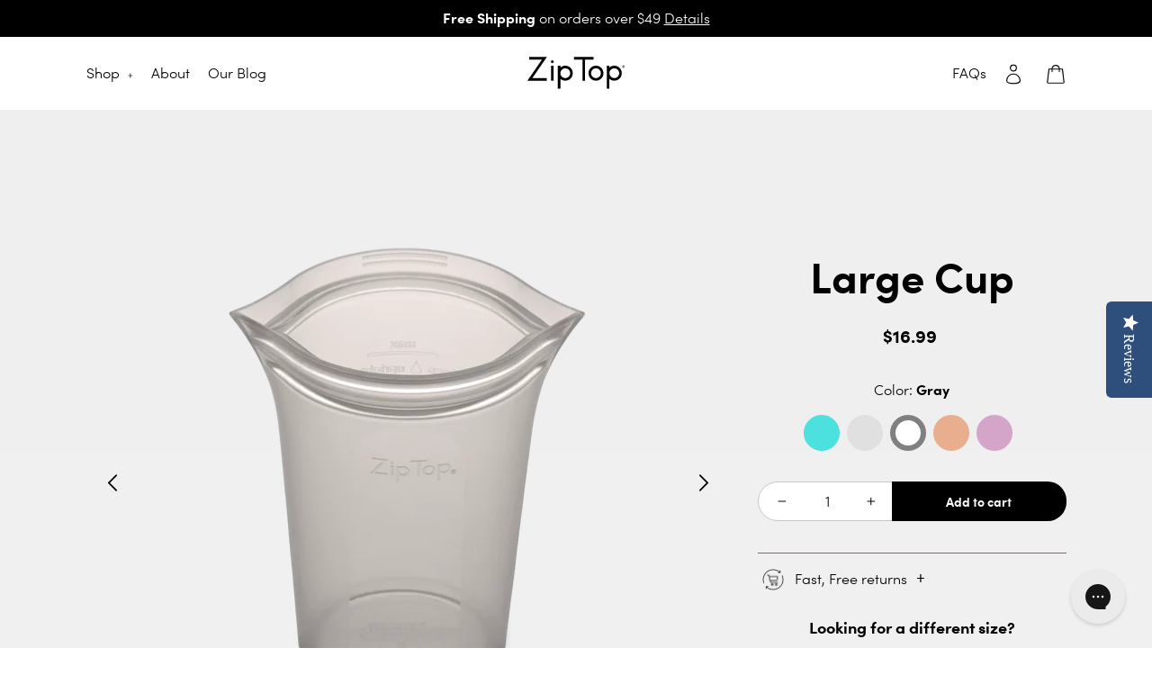

--- FILE ---
content_type: text/html; charset=utf-8
request_url: https://ziptop.com/products/large-cup?variant=31064531435562
body_size: 43756
content:
<!doctype html>
<html class="no-js" lang="en">
  <head>
 
<script src="https://www.googleoptimize.com/optimize.js?id=OPT-5K63QZ6"></script>
      
      <!-- Aspire tracking code -->
      <script> 
      !function(){var o=window.tdl=window.tdl||[];if(o.invoked)window.console&&console.error&&console.error("Tune snippet has been included more than once.");else{o.invoked=!0,o.methods=["init","identify","convert"],o.factory=function(n){return function(){var e=Array.prototype.slice.call(arguments);return e.unshift(n),o.push(e),o}};for(var e=0;e<o.methods.length;e++){var n=o.methods[e];o[n]=o.factory(n)}o.init=function(e){var n=document.createElement("script");n.type="text/javascript",n.async=!0,n.src="https://js.go2sdk.com/v2/tune.js";var t=document.getElementsByTagName("script")[0];t.parentNode.insertBefore(n,t),o.domain=e}}}();
      tdl.init("https://aspireiq.go2cloud.org") 
      tdl.identify() 
      </script>
      <!-- End Aspire tracking code -->      
          <!-- Amazon ad tracking -->
      <script>
        !function(w,d,s,t,a){if(w.amzn)return;w.amzn=a=function(){w.amzn.q.push([arguments,(new Date).getTime()])};a.q=[];a.version="0.0";s=d.createElement("script");s.src="https://c.amazon-adsystem.com/aat/amzn.js";s.id="amzn-pixel";s.async=true;t=d.getElementsByTagName("script")[0];t.parentNode.insertBefore(s,t)}(window,document);
        amzn("setRegion", "NA");
        amzn("addTag", "826662a1-5ef7-4dba-bf0d-812e814fca85");
        amzn("trackEvent", "PageView");
      </script>
      <noscript>
        <img src="https://s.amazon-adsystem.com/iu3?pid=826662a1-5ef7-4dba-bf0d-812e814fca85&event=PageView" width="1" height="1" border="0">
      </noscript><meta charset="utf-8">
    <meta http-equiv="X-UA-Compatible" content="IE=edge,chrome=1">
    <meta name="viewport" content="width=device-width,initial-scale=1">
    <meta name="theme-color" content="#000000"><meta name="p:domain_verify" content="cb0185ad10d3e4f8152d07b116e9defa"/><link rel="canonical" href="https://ziptop.com/products/large-cup"><link rel="shortcut icon" href="//ziptop.com/cdn/shop/files/favicon_32x32_dab999c0-bec5-429f-a57e-af6f1a5fc9c1_32x32.png?v=1613694800" type="image/png"><title>Large Cup
&ndash; Zip Top</title><meta name="description" content="A cup that zips at the top. Why didn&#39;t I think of that? Great for taking snacks on the go -- they even fit in your car&#39;s cup holder. The upright design is a space saver in the pantry, freezer and refrigerator. Available in 4 sizes or in a convenient nesting set of 3 (Set contains small, medium &amp;amp; large cups)."><!-- /snippets/social-meta-tags.liquid -->




<meta property="og:site_name" content="Zip Top">
<meta property="og:url" content="https://ziptop.com/products/large-cup">
<meta property="og:title" content="Large Cup">
<meta property="og:type" content="product">
<meta property="og:description" content="A cup that zips at the top. Why didn&#39;t I think of that? Great for taking snacks on the go -- they even fit in your car&#39;s cup holder. The upright design is a space saver in the pantry, freezer and refrigerator. Available in 4 sizes or in a convenient nesting set of 3 (Set contains small, medium &amp;amp; large cups).">

  <meta property="og:price:amount" content="16.99">
  <meta property="og:price:currency" content="USD">

<meta property="og:image" content="http://ziptop.com/cdn/shop/products/Teal_Cups_50_lg_1200x1200.png?v=1630017342"><meta property="og:image" content="http://ziptop.com/cdn/shop/products/Teal_Cups_Front_lg_1200x1200.png?v=1630017342"><meta property="og:image" content="http://ziptop.com/cdn/shop/products/Teal_Cups_80_degree_lg_1200x1200.png?v=1630017342">
<meta property="og:image:secure_url" content="https://ziptop.com/cdn/shop/products/Teal_Cups_50_lg_1200x1200.png?v=1630017342"><meta property="og:image:secure_url" content="https://ziptop.com/cdn/shop/products/Teal_Cups_Front_lg_1200x1200.png?v=1630017342"><meta property="og:image:secure_url" content="https://ziptop.com/cdn/shop/products/Teal_Cups_80_degree_lg_1200x1200.png?v=1630017342">


<meta name="twitter:card" content="summary_large_image">
<meta name="twitter:title" content="Large Cup">
<meta name="twitter:description" content="A cup that zips at the top. Why didn&#39;t I think of that? Great for taking snacks on the go -- they even fit in your car&#39;s cup holder. The upright design is a space saver in the pantry, freezer and refrigerator. Available in 4 sizes or in a convenient nesting set of 3 (Set contains small, medium &amp;amp; large cups).">

    <link rel="preload" href="//ziptop.com/cdn/shop/t/136/assets/theme.scss.css?v=105140643018510085791696902629" as="style">
    <link rel="preload" href="//ziptop.com/cdn/shop/t/136/assets/fonts.css?v=19260973138275974861696902628" as="style">
    <link rel="preload" href="//ziptop.com/cdn/shop/t/136/assets/SofiaPro-Light.woff2?123" as="font" type="font/woff2" crossorigin>
    <link rel="preload" href="//ziptop.com/cdn/shop/t/136/assets/SofiaPro-Bold.woff2?123" as="font" type="font/woff2" crossorigin>


    <link href="https://cdnjs.cloudflare.com/ajax/libs/flag-icon-css/2.3.1/css/flag-icon.min.css" rel="stylesheet"/>
    <link href="//ziptop.com/cdn/shop/t/136/assets/theme.scss.css?v=105140643018510085791696902629" rel="stylesheet" type="text/css" media="all" />
    <link rel="stylesheet" href="//ziptop.com/cdn/shop/t/136/assets/fonts.css?v=19260973138275974861696902628" media="none" onload="if (media != 'all') media = 'all'; document.documentElement.className += ' fonts-loaded';">
    <noscript><link href="//ziptop.com/cdn/shop/t/136/assets/fonts.css?v=19260973138275974861696902628" rel="stylesheet" type="text/css" media="all" /></noscript>
<script>
      var featuredCollectionID = "";
      var redLineDiscountAmount = 0;
      var redlineDiscountIndicator = false;
      var discountCollectionProducts = "1771200905258,7946177773739,4322977873962,4322977841194,4322977185834,4322980921386,4322982035498,4322981838890,4322981150762,4424433729578,4322983346218,4322983608362,4322983444522,4322983411754,4424431927338,4322986229802,4322986688554,4322986524714,4322985934890,4407617126442,4407616667690";
      var geoIPaddresstoken = "mjvxr2iqmopva6";
    </script>

    <script>
      var theme = {
        breakpoints: {
          medium: 750,
          large: 990,
          widescreen: 1400
        },
        strings: {
          addToCart: "Add to cart",
          soldOut: "Out of Stock",
          unavailable: "Unavailable",
          regularPrice: "Regular price",
          salePrice: "Sale price",
          sale: "Sale",
          showMore: "Show More",
          showLess: "Show Less",
          addressError: "Error looking up that address",
          addressNoResults: "No results for that address",
          addressQueryLimit: "You have exceeded the Google API usage limit. Consider upgrading to a \u003ca href=\"https:\/\/developers.google.com\/maps\/premium\/usage-limits\"\u003ePremium Plan\u003c\/a\u003e.",
          authError: "There was a problem authenticating your Google Maps account.",
          newWindow: "Opens in a new window.",
          external: "Opens external website.",
          newWindowExternal: "Opens external website in a new window.",
          removeLabel: "Remove [product]",
          update: "Update",
          quantity: "Quantity",
          discountedTotal: "Discounted total",
          regularTotal: "Regular total",
          priceColumn: "See Price column for discount details.",
          quantityMinimumMessage: "Quantity must be 1 or more",
          cartError: "There was an error while updating your cart. Please try again.",
          removedItemMessage: "Removed \u003cspan class=\"cart__removed-product-details\"\u003e([quantity]) [link]\u003c\/span\u003e from your cart.",
          unitPrice: "Unit price",
          unitPriceSeparator: "per",
          oneCartCount: "1 item",
          otherCartCount: "[count] items",
          quantityLabel: "Quantity: [count]"
        },
        moneyFormat: "${{amount}}",
        moneyFormatWithCurrency: "${{amount}} USD",
        geoIPenabled: false
      }

      document.documentElement.className = document.documentElement.className.replace('no-js', 'js');
    </script><script src="//ziptop.com/cdn/shop/t/136/assets/lazysizes.js?v=94224023136283657951638498100" async="async"></script>
    <script src="//ziptop.com/cdn/shop/t/136/assets/vendor.js?v=5121099528945593331638498100" defer="defer"></script>

    
      <script src="//ziptop.com/cdn/shop/t/136/assets/theme.min.js?v=177024972760980932521655496365" defer="defer"></script>
    

    <script>window.performance && window.performance.mark && window.performance.mark('shopify.content_for_header.start');</script><meta name="facebook-domain-verification" content="dtncp57t4x242x74wxthnmhnvgbwpl">
<meta id="shopify-digital-wallet" name="shopify-digital-wallet" content="/29322494/digital_wallets/dialog">
<meta name="shopify-checkout-api-token" content="54130ff14eae385e12a49e2ae60ec532">
<meta id="in-context-paypal-metadata" data-shop-id="29322494" data-venmo-supported="false" data-environment="production" data-locale="en_US" data-paypal-v4="true" data-currency="USD">
<link rel="alternate" type="application/json+oembed" href="https://ziptop.com/products/large-cup.oembed">
<script async="async" src="/checkouts/internal/preloads.js?locale=en-US"></script>
<link rel="preconnect" href="https://shop.app" crossorigin="anonymous">
<script async="async" src="https://shop.app/checkouts/internal/preloads.js?locale=en-US&shop_id=29322494" crossorigin="anonymous"></script>
<script id="apple-pay-shop-capabilities" type="application/json">{"shopId":29322494,"countryCode":"US","currencyCode":"USD","merchantCapabilities":["supports3DS"],"merchantId":"gid:\/\/shopify\/Shop\/29322494","merchantName":"Zip Top","requiredBillingContactFields":["postalAddress","email","phone"],"requiredShippingContactFields":["postalAddress","email","phone"],"shippingType":"shipping","supportedNetworks":["visa","masterCard","amex","discover","elo","jcb"],"total":{"type":"pending","label":"Zip Top","amount":"1.00"},"shopifyPaymentsEnabled":true,"supportsSubscriptions":true}</script>
<script id="shopify-features" type="application/json">{"accessToken":"54130ff14eae385e12a49e2ae60ec532","betas":["rich-media-storefront-analytics"],"domain":"ziptop.com","predictiveSearch":true,"shopId":29322494,"locale":"en"}</script>
<script>var Shopify = Shopify || {};
Shopify.shop = "zip-top.myshopify.com";
Shopify.locale = "en";
Shopify.currency = {"active":"USD","rate":"1.0"};
Shopify.country = "US";
Shopify.theme = {"name":"Lucid v1.14.0 Live","id":128257818795,"schema_name":"Debut","schema_version":"14.1.1","theme_store_id":null,"role":"main"};
Shopify.theme.handle = "null";
Shopify.theme.style = {"id":null,"handle":null};
Shopify.cdnHost = "ziptop.com/cdn";
Shopify.routes = Shopify.routes || {};
Shopify.routes.root = "/";</script>
<script type="module">!function(o){(o.Shopify=o.Shopify||{}).modules=!0}(window);</script>
<script>!function(o){function n(){var o=[];function n(){o.push(Array.prototype.slice.apply(arguments))}return n.q=o,n}var t=o.Shopify=o.Shopify||{};t.loadFeatures=n(),t.autoloadFeatures=n()}(window);</script>
<script>
  window.ShopifyPay = window.ShopifyPay || {};
  window.ShopifyPay.apiHost = "shop.app\/pay";
  window.ShopifyPay.redirectState = null;
</script>
<script id="shop-js-analytics" type="application/json">{"pageType":"product"}</script>
<script defer="defer" async type="module" src="//ziptop.com/cdn/shopifycloud/shop-js/modules/v2/client.init-shop-cart-sync_BN7fPSNr.en.esm.js"></script>
<script defer="defer" async type="module" src="//ziptop.com/cdn/shopifycloud/shop-js/modules/v2/chunk.common_Cbph3Kss.esm.js"></script>
<script defer="defer" async type="module" src="//ziptop.com/cdn/shopifycloud/shop-js/modules/v2/chunk.modal_DKumMAJ1.esm.js"></script>
<script type="module">
  await import("//ziptop.com/cdn/shopifycloud/shop-js/modules/v2/client.init-shop-cart-sync_BN7fPSNr.en.esm.js");
await import("//ziptop.com/cdn/shopifycloud/shop-js/modules/v2/chunk.common_Cbph3Kss.esm.js");
await import("//ziptop.com/cdn/shopifycloud/shop-js/modules/v2/chunk.modal_DKumMAJ1.esm.js");

  window.Shopify.SignInWithShop?.initShopCartSync?.({"fedCMEnabled":true,"windoidEnabled":true});

</script>
<script defer="defer" async type="module" src="//ziptop.com/cdn/shopifycloud/shop-js/modules/v2/client.payment-terms_BxzfvcZJ.en.esm.js"></script>
<script defer="defer" async type="module" src="//ziptop.com/cdn/shopifycloud/shop-js/modules/v2/chunk.common_Cbph3Kss.esm.js"></script>
<script defer="defer" async type="module" src="//ziptop.com/cdn/shopifycloud/shop-js/modules/v2/chunk.modal_DKumMAJ1.esm.js"></script>
<script type="module">
  await import("//ziptop.com/cdn/shopifycloud/shop-js/modules/v2/client.payment-terms_BxzfvcZJ.en.esm.js");
await import("//ziptop.com/cdn/shopifycloud/shop-js/modules/v2/chunk.common_Cbph3Kss.esm.js");
await import("//ziptop.com/cdn/shopifycloud/shop-js/modules/v2/chunk.modal_DKumMAJ1.esm.js");

  
</script>
<script>
  window.Shopify = window.Shopify || {};
  if (!window.Shopify.featureAssets) window.Shopify.featureAssets = {};
  window.Shopify.featureAssets['shop-js'] = {"shop-cart-sync":["modules/v2/client.shop-cart-sync_CJVUk8Jm.en.esm.js","modules/v2/chunk.common_Cbph3Kss.esm.js","modules/v2/chunk.modal_DKumMAJ1.esm.js"],"init-fed-cm":["modules/v2/client.init-fed-cm_7Fvt41F4.en.esm.js","modules/v2/chunk.common_Cbph3Kss.esm.js","modules/v2/chunk.modal_DKumMAJ1.esm.js"],"init-shop-email-lookup-coordinator":["modules/v2/client.init-shop-email-lookup-coordinator_Cc088_bR.en.esm.js","modules/v2/chunk.common_Cbph3Kss.esm.js","modules/v2/chunk.modal_DKumMAJ1.esm.js"],"init-windoid":["modules/v2/client.init-windoid_hPopwJRj.en.esm.js","modules/v2/chunk.common_Cbph3Kss.esm.js","modules/v2/chunk.modal_DKumMAJ1.esm.js"],"shop-button":["modules/v2/client.shop-button_B0jaPSNF.en.esm.js","modules/v2/chunk.common_Cbph3Kss.esm.js","modules/v2/chunk.modal_DKumMAJ1.esm.js"],"shop-cash-offers":["modules/v2/client.shop-cash-offers_DPIskqss.en.esm.js","modules/v2/chunk.common_Cbph3Kss.esm.js","modules/v2/chunk.modal_DKumMAJ1.esm.js"],"shop-toast-manager":["modules/v2/client.shop-toast-manager_CK7RT69O.en.esm.js","modules/v2/chunk.common_Cbph3Kss.esm.js","modules/v2/chunk.modal_DKumMAJ1.esm.js"],"init-shop-cart-sync":["modules/v2/client.init-shop-cart-sync_BN7fPSNr.en.esm.js","modules/v2/chunk.common_Cbph3Kss.esm.js","modules/v2/chunk.modal_DKumMAJ1.esm.js"],"init-customer-accounts-sign-up":["modules/v2/client.init-customer-accounts-sign-up_CfPf4CXf.en.esm.js","modules/v2/client.shop-login-button_DeIztwXF.en.esm.js","modules/v2/chunk.common_Cbph3Kss.esm.js","modules/v2/chunk.modal_DKumMAJ1.esm.js"],"pay-button":["modules/v2/client.pay-button_CgIwFSYN.en.esm.js","modules/v2/chunk.common_Cbph3Kss.esm.js","modules/v2/chunk.modal_DKumMAJ1.esm.js"],"init-customer-accounts":["modules/v2/client.init-customer-accounts_DQ3x16JI.en.esm.js","modules/v2/client.shop-login-button_DeIztwXF.en.esm.js","modules/v2/chunk.common_Cbph3Kss.esm.js","modules/v2/chunk.modal_DKumMAJ1.esm.js"],"avatar":["modules/v2/client.avatar_BTnouDA3.en.esm.js"],"init-shop-for-new-customer-accounts":["modules/v2/client.init-shop-for-new-customer-accounts_CsZy_esa.en.esm.js","modules/v2/client.shop-login-button_DeIztwXF.en.esm.js","modules/v2/chunk.common_Cbph3Kss.esm.js","modules/v2/chunk.modal_DKumMAJ1.esm.js"],"shop-follow-button":["modules/v2/client.shop-follow-button_BRMJjgGd.en.esm.js","modules/v2/chunk.common_Cbph3Kss.esm.js","modules/v2/chunk.modal_DKumMAJ1.esm.js"],"checkout-modal":["modules/v2/client.checkout-modal_B9Drz_yf.en.esm.js","modules/v2/chunk.common_Cbph3Kss.esm.js","modules/v2/chunk.modal_DKumMAJ1.esm.js"],"shop-login-button":["modules/v2/client.shop-login-button_DeIztwXF.en.esm.js","modules/v2/chunk.common_Cbph3Kss.esm.js","modules/v2/chunk.modal_DKumMAJ1.esm.js"],"lead-capture":["modules/v2/client.lead-capture_DXYzFM3R.en.esm.js","modules/v2/chunk.common_Cbph3Kss.esm.js","modules/v2/chunk.modal_DKumMAJ1.esm.js"],"shop-login":["modules/v2/client.shop-login_CA5pJqmO.en.esm.js","modules/v2/chunk.common_Cbph3Kss.esm.js","modules/v2/chunk.modal_DKumMAJ1.esm.js"],"payment-terms":["modules/v2/client.payment-terms_BxzfvcZJ.en.esm.js","modules/v2/chunk.common_Cbph3Kss.esm.js","modules/v2/chunk.modal_DKumMAJ1.esm.js"]};
</script>
<script>(function() {
  var isLoaded = false;
  function asyncLoad() {
    if (isLoaded) return;
    isLoaded = true;
    var urls = ["https:\/\/unpkg.com\/@happyreturns\/happyreturns-script-tag?shop=zip-top.myshopify.com","https:\/\/static.klaviyo.com\/onsite\/js\/klaviyo.js?company_id=TnRynW\u0026shop=zip-top.myshopify.com","https:\/\/config.gorgias.chat\/bundle-loader\/01HQX6HHYE0WHC324PZW36SZCM?source=shopify1click\u0026shop=zip-top.myshopify.com","https:\/\/public.9gtb.com\/loader.js?g_cvt_id=7fe0e2c4-1895-4ea3-b69e-aaee12cbebcd\u0026shop=zip-top.myshopify.com"];
    for (var i = 0; i < urls.length; i++) {
      var s = document.createElement('script');
      s.type = 'text/javascript';
      s.async = true;
      s.src = urls[i];
      var x = document.getElementsByTagName('script')[0];
      x.parentNode.insertBefore(s, x);
    }
  };
  if(window.attachEvent) {
    window.attachEvent('onload', asyncLoad);
  } else {
    window.addEventListener('load', asyncLoad, false);
  }
})();</script>
<script id="__st">var __st={"a":29322494,"offset":-21600,"reqid":"c891a30e-b693-4980-baba-21109b21d201-1769901007","pageurl":"ziptop.com\/products\/large-cup?variant=31064531435562","u":"79b7e19e5bd8","p":"product","rtyp":"product","rid":4322982035498};</script>
<script>window.ShopifyPaypalV4VisibilityTracking = true;</script>
<script id="captcha-bootstrap">!function(){'use strict';const t='contact',e='account',n='new_comment',o=[[t,t],['blogs',n],['comments',n],[t,'customer']],c=[[e,'customer_login'],[e,'guest_login'],[e,'recover_customer_password'],[e,'create_customer']],r=t=>t.map((([t,e])=>`form[action*='/${t}']:not([data-nocaptcha='true']) input[name='form_type'][value='${e}']`)).join(','),a=t=>()=>t?[...document.querySelectorAll(t)].map((t=>t.form)):[];function s(){const t=[...o],e=r(t);return a(e)}const i='password',u='form_key',d=['recaptcha-v3-token','g-recaptcha-response','h-captcha-response',i],f=()=>{try{return window.sessionStorage}catch{return}},m='__shopify_v',_=t=>t.elements[u];function p(t,e,n=!1){try{const o=window.sessionStorage,c=JSON.parse(o.getItem(e)),{data:r}=function(t){const{data:e,action:n}=t;return t[m]||n?{data:e,action:n}:{data:t,action:n}}(c);for(const[e,n]of Object.entries(r))t.elements[e]&&(t.elements[e].value=n);n&&o.removeItem(e)}catch(o){console.error('form repopulation failed',{error:o})}}const l='form_type',E='cptcha';function T(t){t.dataset[E]=!0}const w=window,h=w.document,L='Shopify',v='ce_forms',y='captcha';let A=!1;((t,e)=>{const n=(g='f06e6c50-85a8-45c8-87d0-21a2b65856fe',I='https://cdn.shopify.com/shopifycloud/storefront-forms-hcaptcha/ce_storefront_forms_captcha_hcaptcha.v1.5.2.iife.js',D={infoText:'Protected by hCaptcha',privacyText:'Privacy',termsText:'Terms'},(t,e,n)=>{const o=w[L][v],c=o.bindForm;if(c)return c(t,g,e,D).then(n);var r;o.q.push([[t,g,e,D],n]),r=I,A||(h.body.append(Object.assign(h.createElement('script'),{id:'captcha-provider',async:!0,src:r})),A=!0)});var g,I,D;w[L]=w[L]||{},w[L][v]=w[L][v]||{},w[L][v].q=[],w[L][y]=w[L][y]||{},w[L][y].protect=function(t,e){n(t,void 0,e),T(t)},Object.freeze(w[L][y]),function(t,e,n,w,h,L){const[v,y,A,g]=function(t,e,n){const i=e?o:[],u=t?c:[],d=[...i,...u],f=r(d),m=r(i),_=r(d.filter((([t,e])=>n.includes(e))));return[a(f),a(m),a(_),s()]}(w,h,L),I=t=>{const e=t.target;return e instanceof HTMLFormElement?e:e&&e.form},D=t=>v().includes(t);t.addEventListener('submit',(t=>{const e=I(t);if(!e)return;const n=D(e)&&!e.dataset.hcaptchaBound&&!e.dataset.recaptchaBound,o=_(e),c=g().includes(e)&&(!o||!o.value);(n||c)&&t.preventDefault(),c&&!n&&(function(t){try{if(!f())return;!function(t){const e=f();if(!e)return;const n=_(t);if(!n)return;const o=n.value;o&&e.removeItem(o)}(t);const e=Array.from(Array(32),(()=>Math.random().toString(36)[2])).join('');!function(t,e){_(t)||t.append(Object.assign(document.createElement('input'),{type:'hidden',name:u})),t.elements[u].value=e}(t,e),function(t,e){const n=f();if(!n)return;const o=[...t.querySelectorAll(`input[type='${i}']`)].map((({name:t})=>t)),c=[...d,...o],r={};for(const[a,s]of new FormData(t).entries())c.includes(a)||(r[a]=s);n.setItem(e,JSON.stringify({[m]:1,action:t.action,data:r}))}(t,e)}catch(e){console.error('failed to persist form',e)}}(e),e.submit())}));const S=(t,e)=>{t&&!t.dataset[E]&&(n(t,e.some((e=>e===t))),T(t))};for(const o of['focusin','change'])t.addEventListener(o,(t=>{const e=I(t);D(e)&&S(e,y())}));const B=e.get('form_key'),M=e.get(l),P=B&&M;t.addEventListener('DOMContentLoaded',(()=>{const t=y();if(P)for(const e of t)e.elements[l].value===M&&p(e,B);[...new Set([...A(),...v().filter((t=>'true'===t.dataset.shopifyCaptcha))])].forEach((e=>S(e,t)))}))}(h,new URLSearchParams(w.location.search),n,t,e,['guest_login'])})(!0,!0)}();</script>
<script integrity="sha256-4kQ18oKyAcykRKYeNunJcIwy7WH5gtpwJnB7kiuLZ1E=" data-source-attribution="shopify.loadfeatures" defer="defer" src="//ziptop.com/cdn/shopifycloud/storefront/assets/storefront/load_feature-a0a9edcb.js" crossorigin="anonymous"></script>
<script crossorigin="anonymous" defer="defer" src="//ziptop.com/cdn/shopifycloud/storefront/assets/shopify_pay/storefront-65b4c6d7.js?v=20250812"></script>
<script data-source-attribution="shopify.dynamic_checkout.dynamic.init">var Shopify=Shopify||{};Shopify.PaymentButton=Shopify.PaymentButton||{isStorefrontPortableWallets:!0,init:function(){window.Shopify.PaymentButton.init=function(){};var t=document.createElement("script");t.src="https://ziptop.com/cdn/shopifycloud/portable-wallets/latest/portable-wallets.en.js",t.type="module",document.head.appendChild(t)}};
</script>
<script data-source-attribution="shopify.dynamic_checkout.buyer_consent">
  function portableWalletsHideBuyerConsent(e){var t=document.getElementById("shopify-buyer-consent"),n=document.getElementById("shopify-subscription-policy-button");t&&n&&(t.classList.add("hidden"),t.setAttribute("aria-hidden","true"),n.removeEventListener("click",e))}function portableWalletsShowBuyerConsent(e){var t=document.getElementById("shopify-buyer-consent"),n=document.getElementById("shopify-subscription-policy-button");t&&n&&(t.classList.remove("hidden"),t.removeAttribute("aria-hidden"),n.addEventListener("click",e))}window.Shopify?.PaymentButton&&(window.Shopify.PaymentButton.hideBuyerConsent=portableWalletsHideBuyerConsent,window.Shopify.PaymentButton.showBuyerConsent=portableWalletsShowBuyerConsent);
</script>
<script data-source-attribution="shopify.dynamic_checkout.cart.bootstrap">document.addEventListener("DOMContentLoaded",(function(){function t(){return document.querySelector("shopify-accelerated-checkout-cart, shopify-accelerated-checkout")}if(t())Shopify.PaymentButton.init();else{new MutationObserver((function(e,n){t()&&(Shopify.PaymentButton.init(),n.disconnect())})).observe(document.body,{childList:!0,subtree:!0})}}));
</script>
<link id="shopify-accelerated-checkout-styles" rel="stylesheet" media="screen" href="https://ziptop.com/cdn/shopifycloud/portable-wallets/latest/accelerated-checkout-backwards-compat.css" crossorigin="anonymous">
<style id="shopify-accelerated-checkout-cart">
        #shopify-buyer-consent {
  margin-top: 1em;
  display: inline-block;
  width: 100%;
}

#shopify-buyer-consent.hidden {
  display: none;
}

#shopify-subscription-policy-button {
  background: none;
  border: none;
  padding: 0;
  text-decoration: underline;
  font-size: inherit;
  cursor: pointer;
}

#shopify-subscription-policy-button::before {
  box-shadow: none;
}

      </style>

<script>window.performance && window.performance.mark && window.performance.mark('shopify.content_for_header.end');</script>
<!-- YOTPO JAVASCRIPT | location: layout > theme.liquid  -->
      <script type="text/javascript">
        (function e(){
          var e=document.createElement("script");
          e.type="text/javascript",e.async=true,e.src="//staticw2.yotpo.com/hIxVeRPtIkPPdZMTtnahdpcOUB5pMMyn00inMeyA/widget.js";
          var t=document.getElementsByTagName("script")[0];
          t.parentNode.insertBefore(e,t)
        })();
      </script>
      <!-- END | YOTPO JAVASCRIPT -->
  
<!-- GSSTART Show variants. Do not change -->

<!-- Show variants code end. Do not change GSEND --> 
  <script src="//ziptop.com/cdn/shop/t/136/assets/variable-products.js?v=13257955044529579011684944684" type="text/javascript" defer></script>


  <!-- BEGIN app block: shopify://apps/analyzify-ga4-ads-tracking/blocks/app-embed/69637cfd-dd6f-4511-aa97-7037cfb5515c -->

<!-- BEGIN app snippet: analyzify-settings-v3 --><script type="text/javascript">
  console.log("analyzify-settings is running ")

  const customerData = 
  
  { 
    type: 'visitor' 
  }
  ;

    window.dataLayer = window.dataLayer || [];
    window.analyzify = window.analyzify || [];

    let conversion_id = '';
    const conversionIdMetaField = "666853730";
    
    if (typeof conversionIdMetaField === 'string' && conversionIdMetaField !== '' && conversionIdMetaField !== 'null') {
      const aw = conversionIdMetaField.slice(0, 3);
    
      if (aw === 'AW-' || aw === 'aw-') {
        conversion_id = conversionIdMetaField;
      } else {
        conversion_id = `AW-${conversionIdMetaField}`;
      }
    }
    window.analyzify = {
      properties:{
        GTM:{
          status: ("true" == "true"),
          id: "GTM-TFKL4C2",
        },
        GADS: {
          id: conversion_id,
          feed_region: "US",
          product_id_format: "product_sku_",
          tracking: ("active" == "active" && conversion_id != ""),
          remarketing: ("not_active" == "active"),
          conversions: {
            view_item:{
              status: "",
              value: "-a1bCO38s9IZEOLC_b0C",
            },
            add_to_cart:{
              status: "",
              value: "Bi0kCOf8s9IZEOLC_b0C",
            },
            view_cart:{
              status: "",
              value: "",
            },
            begin_checkout:{
              status: "",
              value: "jUbdCOr8s9IZEOLC_b0C",
            },
          }
        },
        GA4:{
          tracking: ("active" == "active" && "G-GP5WCD3QXM" != "null" && "G-GP5WCD3QXM" != ""),
          id: "G-GP5WCD3QXM"
        },
        X:{
          tracking: ("not_active" == 'active' && "" != 'null' && "" != ""),
          id:"",
          events:{
            page_view: "",
            add_to_cart: "",
            begin_checkout: "",
            search: ""
          }
        },
        BING:{
          tracking: ("not_active" == 'active' && "" != 'null' && "" != ""),
          id: ""
        },
        FACEBOOK:{
          tracking: ("not_active" == 'active' && "" != 'null' && "" != ""),
          id: ""
        },
        PINTEREST:{
          tracking: ("not_active" == 'active' && "" != 'null' && "" != ""),
          id: ""
        },
        CRITEO:{
          tracking: ("not_active" == 'active' && "" != 'null' && "" != ""),
          id: ""
        },
        CLARITY:{
          tracking: ("not_active" == 'active' && "" != 'null' && "" != ""),
          id: ""
        },
        HOTJAR:{
          tracking: ("not_active" == 'active' && "" != 'null' && "" != ""),
          id: ""
        },
        KLAVIYO:{
          tracking: ("not_active" == 'active' && "" != 'null' && "" != ""),
          id: ""
        },
      },
      send_unhashed_email: ("false" === "true"), // Set this to true if you would like to collect unhashed email address of logged in users.
      g_feed_region: "US", // Change this if your Google Ads feed is in another region
      logging: ("false" === "true"), // Enable this to see Analyzify logs in console
      integration_method: "advanced",
    };

     window.analyzify.custom_classes = "";
     window.analyzify.gdpr_compliance = false;
     window.analyzify.cookiebot_status = "";
     window.analyzify.cookiebot_id = "";
     window.analyzify.blockingmode = false;
     window.analyzify.shopify_customer = customerData

    window.analyzify.shopify_template = 'product';
    window.analyzify.debug = "false";
    window.analyzify.op_cart_data_collection = false;
  window.analyzify.detectedCart = {"note":null,"attributes":{},"original_total_price":0,"total_price":0,"total_discount":0,"total_weight":0.0,"item_count":0,"items":[],"requires_shipping":false,"currency":"USD","items_subtotal_price":0,"cart_level_discount_applications":[],"checkout_charge_amount":0};
  window.analyzify.content_type =  "Product";

  
    window.analyzify.product = {
      productJson: {"id":4322982035498,"title":"Large Cup","handle":"large-cup","description":"\u003ch2\u003eA cup that zips at the top. Why didn't I think of that?\u003c\/h2\u003e\n\u003cp\u003eGreat for taking snacks on the go -- they even fit in your car's cup holder. The upright design is a space saver in the pantry, freezer and refrigerator. Available in 4 sizes or in a convenient nesting set of 3 (Set contains small, medium \u0026amp; large cups).\u003c\/p\u003e","published_at":"2019-11-25T12:53:40-06:00","created_at":"2019-11-03T15:33:52-06:00","vendor":"Zip Top","type":"Cup","tags":["YGroup_Cups"],"price":1699,"price_min":1699,"price_max":1699,"available":true,"price_varies":false,"compare_at_price":null,"compare_at_price_min":0,"compare_at_price_max":0,"compare_at_price_varies":false,"variants":[{"id":31064531533866,"title":"Teal","option1":"Teal","option2":null,"option3":null,"sku":"ZA-CUPL-03","requires_shipping":true,"taxable":true,"featured_image":{"id":13407937036330,"product_id":4322982035498,"position":2,"created_at":"2019-11-22T14:52:53-06:00","updated_at":"2021-08-26T17:35:42-05:00","alt":null,"width":3000,"height":3000,"src":"\/\/ziptop.com\/cdn\/shop\/products\/Teal_Cups_Front_lg.png?v=1630017342","variant_ids":[31064531533866]},"available":true,"name":"Large Cup - Teal","public_title":"Teal","options":["Teal"],"price":1699,"weight":156,"compare_at_price":null,"inventory_management":"shopify","barcode":"850002922097","featured_media":{"alt":null,"id":5580786204714,"position":2,"preview_image":{"aspect_ratio":1.0,"height":3000,"width":3000,"src":"\/\/ziptop.com\/cdn\/shop\/products\/Teal_Cups_Front_lg.png?v=1630017342"}},"requires_selling_plan":false,"selling_plan_allocations":[],"quantity_rule":{"min":1,"max":null,"increment":1}},{"id":31064531337258,"title":"Frost","option1":"Frost","option2":null,"option3":null,"sku":"ZA-CUPL-01","requires_shipping":true,"taxable":true,"featured_image":{"id":13407936741418,"product_id":4322982035498,"position":6,"created_at":"2019-11-22T14:52:53-06:00","updated_at":"2021-08-26T17:35:42-05:00","alt":null,"width":3000,"height":3000,"src":"\/\/ziptop.com\/cdn\/shop\/products\/Frost_Cups_Front_lg.png?v=1630017342","variant_ids":[31064531337258]},"available":true,"name":"Large Cup - Frost","public_title":"Frost","options":["Frost"],"price":1699,"weight":156,"compare_at_price":null,"inventory_management":"shopify","barcode":"850002922073","featured_media":{"alt":null,"id":5580785909802,"position":6,"preview_image":{"aspect_ratio":1.0,"height":3000,"width":3000,"src":"\/\/ziptop.com\/cdn\/shop\/products\/Frost_Cups_Front_lg.png?v=1630017342"}},"requires_selling_plan":false,"selling_plan_allocations":[],"quantity_rule":{"min":1,"max":null,"increment":1}},{"id":31064531435562,"title":"Gray","option1":"Gray","option2":null,"option3":null,"sku":"ZA-CUPL-02","requires_shipping":true,"taxable":true,"featured_image":{"id":13407936839722,"product_id":4322982035498,"position":10,"created_at":"2019-11-22T14:52:53-06:00","updated_at":"2023-08-28T11:25:59-05:00","alt":null,"width":3000,"height":3000,"src":"\/\/ziptop.com\/cdn\/shop\/products\/Gray_Cups_Front_lg.png?v=1693239959","variant_ids":[31064531435562]},"available":true,"name":"Large Cup - Gray","public_title":"Gray","options":["Gray"],"price":1699,"weight":156,"compare_at_price":null,"inventory_management":"shopify","barcode":"850002922080","featured_media":{"alt":null,"id":5580786008106,"position":10,"preview_image":{"aspect_ratio":1.0,"height":3000,"width":3000,"src":"\/\/ziptop.com\/cdn\/shop\/products\/Gray_Cups_Front_lg.png?v=1693239959"}},"requires_selling_plan":false,"selling_plan_allocations":[],"quantity_rule":{"min":1,"max":null,"increment":1}},{"id":31429937856554,"title":"Peach","option1":"Peach","option2":null,"option3":null,"sku":"ZA-CUPL-07","requires_shipping":true,"taxable":true,"featured_image":{"id":14150527090730,"product_id":4322982035498,"position":14,"created_at":"2020-04-22T10:31:57-05:00","updated_at":"2021-08-26T17:35:42-05:00","alt":null,"width":3000,"height":3000,"src":"\/\/ziptop.com\/cdn\/shop\/products\/PeachCupsFront_lg.png?v=1630017342","variant_ids":[31429937856554]},"available":true,"name":"Large Cup - Peach","public_title":"Peach","options":["Peach"],"price":1699,"weight":156,"compare_at_price":null,"inventory_management":"shopify","barcode":"850002922585","featured_media":{"alt":null,"id":6323500253226,"position":14,"preview_image":{"aspect_ratio":1.0,"height":3000,"width":3000,"src":"\/\/ziptop.com\/cdn\/shop\/products\/PeachCupsFront_lg.png?v=1630017342"}},"requires_selling_plan":false,"selling_plan_allocations":[],"quantity_rule":{"min":1,"max":null,"increment":1}},{"id":31064531730474,"title":"Lavender","option1":"Lavender","option2":null,"option3":null,"sku":"ZA-CUPL-04","requires_shipping":true,"taxable":true,"featured_image":{"id":13407936938026,"product_id":4322982035498,"position":18,"created_at":"2019-11-22T14:52:53-06:00","updated_at":"2021-08-26T17:35:42-05:00","alt":null,"width":3000,"height":3000,"src":"\/\/ziptop.com\/cdn\/shop\/products\/Lav_Cups_Front_lg.png?v=1630017342","variant_ids":[31064531730474]},"available":true,"name":"Large Cup - Lavender","public_title":"Lavender","options":["Lavender"],"price":1699,"weight":156,"compare_at_price":null,"inventory_management":"shopify","barcode":"850002922127","featured_media":{"alt":null,"id":5580786106410,"position":18,"preview_image":{"aspect_ratio":1.0,"height":3000,"width":3000,"src":"\/\/ziptop.com\/cdn\/shop\/products\/Lav_Cups_Front_lg.png?v=1630017342"}},"requires_selling_plan":false,"selling_plan_allocations":[],"quantity_rule":{"min":1,"max":null,"increment":1}}],"images":["\/\/ziptop.com\/cdn\/shop\/products\/Teal_Cups_50_lg.png?v=1630017342","\/\/ziptop.com\/cdn\/shop\/products\/Teal_Cups_Front_lg.png?v=1630017342","\/\/ziptop.com\/cdn\/shop\/products\/Teal_Cups_80_degree_lg.png?v=1630017342","\/\/ziptop.com\/cdn\/shop\/products\/Teal_Cups_Overhead_lg.png?v=1630017342","\/\/ziptop.com\/cdn\/shop\/products\/Frost_Cups_50_lg.png?v=1630017342","\/\/ziptop.com\/cdn\/shop\/products\/Frost_Cups_Front_lg.png?v=1630017342","\/\/ziptop.com\/cdn\/shop\/products\/Frost_Cups_80_lg.png?v=1630017342","\/\/ziptop.com\/cdn\/shop\/products\/Frost_Cups_Overhead_lg.png?v=1630017342","\/\/ziptop.com\/cdn\/shop\/products\/Gray_Cups_50_lg.png?v=1693239959","\/\/ziptop.com\/cdn\/shop\/products\/Gray_Cups_Front_lg.png?v=1693239959","\/\/ziptop.com\/cdn\/shop\/products\/Gray_Cups_80_lg.png?v=1630017342","\/\/ziptop.com\/cdn\/shop\/products\/Gray_Cup_Overhead_lg.png?v=1630017342","\/\/ziptop.com\/cdn\/shop\/products\/PeachCups50_lg_bcf7071e-a0f3-43b3-949b-c388b697b24f.png?v=1630017342","\/\/ziptop.com\/cdn\/shop\/products\/PeachCupsFront_lg.png?v=1630017342","\/\/ziptop.com\/cdn\/shop\/products\/PeachCups80_lg_2008206a-b4a7-4384-967a-1283f5ff5d05.png?v=1630017342","\/\/ziptop.com\/cdn\/shop\/products\/PeachCupsOverhead_lg_01952fc4-4647-4da8-a261-90bceff8b805.png?v=1630017342","\/\/ziptop.com\/cdn\/shop\/products\/Lav_Cups_50_lg.png?v=1630017342","\/\/ziptop.com\/cdn\/shop\/products\/Lav_Cups_Front_lg.png?v=1630017342","\/\/ziptop.com\/cdn\/shop\/products\/Lav_Cups_80_lg.png?v=1587569542","\/\/ziptop.com\/cdn\/shop\/products\/Lav_Cup_Overhead_lg.png?v=1587573549","\/\/ziptop.com\/cdn\/shop\/products\/20200604LargePeachcupincarwithstrawberries_womanreachinginFullsizejpg.jpg?v=1639777516","\/\/ziptop.com\/cdn\/shop\/products\/20210210_111352LargetealcupwithcookiescleanedupfullsizejpgFullsizejpg.jpg?v=1639777516","\/\/ziptop.com\/cdn\/shop\/products\/20210630LargetealcupwithberriesandmodelholdinginfrontofmountainsFullsizejpg.jpg?v=1639777516"],"featured_image":"\/\/ziptop.com\/cdn\/shop\/products\/Teal_Cups_50_lg.png?v=1630017342","options":["Color"],"media":[{"alt":"| variant: Teal","id":5580786139178,"position":1,"preview_image":{"aspect_ratio":1.0,"height":3000,"width":3000,"src":"\/\/ziptop.com\/cdn\/shop\/products\/Teal_Cups_50_lg.png?v=1630017342"},"aspect_ratio":1.0,"height":3000,"media_type":"image","src":"\/\/ziptop.com\/cdn\/shop\/products\/Teal_Cups_50_lg.png?v=1630017342","width":3000},{"alt":null,"id":5580786204714,"position":2,"preview_image":{"aspect_ratio":1.0,"height":3000,"width":3000,"src":"\/\/ziptop.com\/cdn\/shop\/products\/Teal_Cups_Front_lg.png?v=1630017342"},"aspect_ratio":1.0,"height":3000,"media_type":"image","src":"\/\/ziptop.com\/cdn\/shop\/products\/Teal_Cups_Front_lg.png?v=1630017342","width":3000},{"alt":"| variant: Teal","id":5580786171946,"position":3,"preview_image":{"aspect_ratio":1.0,"height":1920,"width":1920,"src":"\/\/ziptop.com\/cdn\/shop\/products\/Teal_Cups_80_degree_lg.png?v=1630017342"},"aspect_ratio":1.0,"height":1920,"media_type":"image","src":"\/\/ziptop.com\/cdn\/shop\/products\/Teal_Cups_80_degree_lg.png?v=1630017342","width":1920},{"alt":"| variant: Teal","id":5580786237482,"position":4,"preview_image":{"aspect_ratio":1.0,"height":3000,"width":3000,"src":"\/\/ziptop.com\/cdn\/shop\/products\/Teal_Cups_Overhead_lg.png?v=1630017342"},"aspect_ratio":1.0,"height":3000,"media_type":"image","src":"\/\/ziptop.com\/cdn\/shop\/products\/Teal_Cups_Overhead_lg.png?v=1630017342","width":3000},{"alt":"| variant: Frost","id":5580785877034,"position":5,"preview_image":{"aspect_ratio":1.0,"height":3000,"width":3000,"src":"\/\/ziptop.com\/cdn\/shop\/products\/Frost_Cups_50_lg.png?v=1630017342"},"aspect_ratio":1.0,"height":3000,"media_type":"image","src":"\/\/ziptop.com\/cdn\/shop\/products\/Frost_Cups_50_lg.png?v=1630017342","width":3000},{"alt":null,"id":5580785909802,"position":6,"preview_image":{"aspect_ratio":1.0,"height":3000,"width":3000,"src":"\/\/ziptop.com\/cdn\/shop\/products\/Frost_Cups_Front_lg.png?v=1630017342"},"aspect_ratio":1.0,"height":3000,"media_type":"image","src":"\/\/ziptop.com\/cdn\/shop\/products\/Frost_Cups_Front_lg.png?v=1630017342","width":3000},{"alt":"| variant: Frost","id":5585437556778,"position":7,"preview_image":{"aspect_ratio":1.0,"height":3000,"width":3000,"src":"\/\/ziptop.com\/cdn\/shop\/products\/Frost_Cups_80_lg.png?v=1630017342"},"aspect_ratio":1.0,"height":3000,"media_type":"image","src":"\/\/ziptop.com\/cdn\/shop\/products\/Frost_Cups_80_lg.png?v=1630017342","width":3000},{"alt":"| variant: Frost","id":5580785942570,"position":8,"preview_image":{"aspect_ratio":1.0,"height":3000,"width":3000,"src":"\/\/ziptop.com\/cdn\/shop\/products\/Frost_Cups_Overhead_lg.png?v=1630017342"},"aspect_ratio":1.0,"height":3000,"media_type":"image","src":"\/\/ziptop.com\/cdn\/shop\/products\/Frost_Cups_Overhead_lg.png?v=1630017342","width":3000},{"alt":"| variant: Gray","id":5580785975338,"position":9,"preview_image":{"aspect_ratio":1.0,"height":3000,"width":3000,"src":"\/\/ziptop.com\/cdn\/shop\/products\/Gray_Cups_50_lg.png?v=1693239959"},"aspect_ratio":1.0,"height":3000,"media_type":"image","src":"\/\/ziptop.com\/cdn\/shop\/products\/Gray_Cups_50_lg.png?v=1693239959","width":3000},{"alt":null,"id":5580786008106,"position":10,"preview_image":{"aspect_ratio":1.0,"height":3000,"width":3000,"src":"\/\/ziptop.com\/cdn\/shop\/products\/Gray_Cups_Front_lg.png?v=1693239959"},"aspect_ratio":1.0,"height":3000,"media_type":"image","src":"\/\/ziptop.com\/cdn\/shop\/products\/Gray_Cups_Front_lg.png?v=1693239959","width":3000},{"alt":"| variant: Gray","id":5585437622314,"position":11,"preview_image":{"aspect_ratio":1.0,"height":3000,"width":3000,"src":"\/\/ziptop.com\/cdn\/shop\/products\/Gray_Cups_80_lg.png?v=1630017342"},"aspect_ratio":1.0,"height":3000,"media_type":"image","src":"\/\/ziptop.com\/cdn\/shop\/products\/Gray_Cups_80_lg.png?v=1630017342","width":3000},{"alt":"| variant: Gray","id":5585437589546,"position":12,"preview_image":{"aspect_ratio":1.0,"height":3000,"width":3000,"src":"\/\/ziptop.com\/cdn\/shop\/products\/Gray_Cup_Overhead_lg.png?v=1630017342"},"aspect_ratio":1.0,"height":3000,"media_type":"image","src":"\/\/ziptop.com\/cdn\/shop\/products\/Gray_Cup_Overhead_lg.png?v=1630017342","width":3000},{"alt":"| variant: Peach","id":6323438518314,"position":13,"preview_image":{"aspect_ratio":1.0,"height":3000,"width":3000,"src":"\/\/ziptop.com\/cdn\/shop\/products\/PeachCups50_lg_bcf7071e-a0f3-43b3-949b-c388b697b24f.png?v=1630017342"},"aspect_ratio":1.0,"height":3000,"media_type":"image","src":"\/\/ziptop.com\/cdn\/shop\/products\/PeachCups50_lg_bcf7071e-a0f3-43b3-949b-c388b697b24f.png?v=1630017342","width":3000},{"alt":null,"id":6323500253226,"position":14,"preview_image":{"aspect_ratio":1.0,"height":3000,"width":3000,"src":"\/\/ziptop.com\/cdn\/shop\/products\/PeachCupsFront_lg.png?v=1630017342"},"aspect_ratio":1.0,"height":3000,"media_type":"image","src":"\/\/ziptop.com\/cdn\/shop\/products\/PeachCupsFront_lg.png?v=1630017342","width":3000},{"alt":"| variant: Peach","id":6323438485546,"position":15,"preview_image":{"aspect_ratio":1.0,"height":1920,"width":1920,"src":"\/\/ziptop.com\/cdn\/shop\/products\/PeachCups80_lg_2008206a-b4a7-4384-967a-1283f5ff5d05.png?v=1630017342"},"aspect_ratio":1.0,"height":1920,"media_type":"image","src":"\/\/ziptop.com\/cdn\/shop\/products\/PeachCups80_lg_2008206a-b4a7-4384-967a-1283f5ff5d05.png?v=1630017342","width":1920},{"alt":"| variant: Peach","id":6323438452778,"position":16,"preview_image":{"aspect_ratio":1.0,"height":3000,"width":3000,"src":"\/\/ziptop.com\/cdn\/shop\/products\/PeachCupsOverhead_lg_01952fc4-4647-4da8-a261-90bceff8b805.png?v=1630017342"},"aspect_ratio":1.0,"height":3000,"media_type":"image","src":"\/\/ziptop.com\/cdn\/shop\/products\/PeachCupsOverhead_lg_01952fc4-4647-4da8-a261-90bceff8b805.png?v=1630017342","width":3000},{"alt":"| variant: Lavender","id":5580786040874,"position":17,"preview_image":{"aspect_ratio":1.0,"height":3000,"width":3000,"src":"\/\/ziptop.com\/cdn\/shop\/products\/Lav_Cups_50_lg.png?v=1630017342"},"aspect_ratio":1.0,"height":3000,"media_type":"image","src":"\/\/ziptop.com\/cdn\/shop\/products\/Lav_Cups_50_lg.png?v=1630017342","width":3000},{"alt":null,"id":5580786106410,"position":18,"preview_image":{"aspect_ratio":1.0,"height":3000,"width":3000,"src":"\/\/ziptop.com\/cdn\/shop\/products\/Lav_Cups_Front_lg.png?v=1630017342"},"aspect_ratio":1.0,"height":3000,"media_type":"image","src":"\/\/ziptop.com\/cdn\/shop\/products\/Lav_Cups_Front_lg.png?v=1630017342","width":3000},{"alt":"| variant: Lavender","id":5580786073642,"position":19,"preview_image":{"aspect_ratio":1.0,"height":1920,"width":1920,"src":"\/\/ziptop.com\/cdn\/shop\/products\/Lav_Cups_80_lg.png?v=1587569542"},"aspect_ratio":1.0,"height":1920,"media_type":"image","src":"\/\/ziptop.com\/cdn\/shop\/products\/Lav_Cups_80_lg.png?v=1587569542","width":1920},{"alt":"| variant: Lavender","id":5585437655082,"position":20,"preview_image":{"aspect_ratio":1.0,"height":3000,"width":3000,"src":"\/\/ziptop.com\/cdn\/shop\/products\/Lav_Cup_Overhead_lg.png?v=1587573549"},"aspect_ratio":1.0,"height":3000,"media_type":"image","src":"\/\/ziptop.com\/cdn\/shop\/products\/Lav_Cup_Overhead_lg.png?v=1587573549","width":3000},{"alt":"| variant: Teal, Peach, Lavender, Gray, Frost","id":23526460817579,"position":21,"preview_image":{"aspect_ratio":1.0,"height":3648,"width":3648,"src":"\/\/ziptop.com\/cdn\/shop\/products\/20200604LargePeachcupincarwithstrawberries_womanreachinginFullsizejpg.jpg?v=1639777516"},"aspect_ratio":1.0,"height":3648,"media_type":"image","src":"\/\/ziptop.com\/cdn\/shop\/products\/20200604LargePeachcupincarwithstrawberries_womanreachinginFullsizejpg.jpg?v=1639777516","width":3648},{"alt":"| variant: Teal, Peach, Lavender, Gray, Frost","id":23526460850347,"position":22,"preview_image":{"aspect_ratio":1.0,"height":3840,"width":3840,"src":"\/\/ziptop.com\/cdn\/shop\/products\/20210210_111352LargetealcupwithcookiescleanedupfullsizejpgFullsizejpg.jpg?v=1639777516"},"aspect_ratio":1.0,"height":3840,"media_type":"image","src":"\/\/ziptop.com\/cdn\/shop\/products\/20210210_111352LargetealcupwithcookiescleanedupfullsizejpgFullsizejpg.jpg?v=1639777516","width":3840},{"alt":"| variant: Teal, Peach, Lavender, Gray, Frost","id":23526460883115,"position":23,"preview_image":{"aspect_ratio":1.0,"height":4000,"width":4000,"src":"\/\/ziptop.com\/cdn\/shop\/products\/20210630LargetealcupwithberriesandmodelholdinginfrontofmountainsFullsizejpg.jpg?v=1639777516"},"aspect_ratio":1.0,"height":4000,"media_type":"image","src":"\/\/ziptop.com\/cdn\/shop\/products\/20210630LargetealcupwithberriesandmodelholdinginfrontofmountainsFullsizejpg.jpg?v=1639777516","width":4000}],"requires_selling_plan":false,"selling_plan_groups":[],"content":"\u003ch2\u003eA cup that zips at the top. Why didn't I think of that?\u003c\/h2\u003e\n\u003cp\u003eGreat for taking snacks on the go -- they even fit in your car's cup holder. The upright design is a space saver in the pantry, freezer and refrigerator. Available in 4 sizes or in a convenient nesting set of 3 (Set contains small, medium \u0026amp; large cups).\u003c\/p\u003e"},
      collectionTitle: `Sorted product dimensions (used for product page section)`,
      collectionId: `277442298027`,
      collectionHandle: `sorted-product-dimensions`,
      value: Number.parseFloat(1699 * 0.01),
      variantInput: `31064531435562`,
      variantInvQuantity: Number(14),
      revenue_value: Number.parseFloat(16.99),
      available: true,
      variantAvailable: true,
      variant_title: `Gray`,
    }
      
  
  
  window.analyzify.pageFly = false;
  window.analyzify.rebuy_atc_rfc = false;
  window.analyzify.privacy_api = false;

  window.analyzify.custom_scripts_collection = "";
  window.analyzify.custom_scripts_product = "";
  window.analyzify.custom_scripts_cart = "";
  window.analyzify.gtm_src = "";
  window.analyzify.gcm_default =  false;
  window.analyzify.consent_state = false;
  window.analyzify.shogun_active = false;
</script><!-- END app snippet -->


<script src="https://cdn.shopify.com/extensions/019be0b1-7551-7b25-a286-8d73511016cf/analyzify-ga4-ads-tracking-268/assets/an_analyzify-v3.js" data-cookieconsent="ignore"></script>
<script src="https://cdn.shopify.com/extensions/019be0b1-7551-7b25-a286-8d73511016cf/analyzify-ga4-ads-tracking-268/assets/analyzify-functions-v3.js" data-cookieconsent="ignore"></script>

<script src="https://cdn.shopify.com/extensions/019be0b1-7551-7b25-a286-8d73511016cf/analyzify-ga4-ads-tracking-268/assets/cookiebot-api-v3.js" data-cookieconsent="ignore"></script>

<script src="https://cdn.shopify.com/extensions/019be0b1-7551-7b25-a286-8d73511016cf/analyzify-ga4-ads-tracking-268/assets/adv-gtm-head-v3.js" data-cookieconsent="ignore"></script>
<script src="https://cdn.shopify.com/extensions/019be0b1-7551-7b25-a286-8d73511016cf/analyzify-ga4-ads-tracking-268/assets/adv-gtm-body-v3.js" data-cookieconsent="ignore"></script>



<script>
console.log("Analyzify is run on the dev mode")
</script>


<script src="https://cdn.shopify.com/extensions/019be0b1-7551-7b25-a286-8d73511016cf/analyzify-ga4-ads-tracking-268/assets/initgtm-v3.js" data-cookieconsent="ignore"></script>

<script>
</script>

<!-- END app block --><!-- BEGIN app block: shopify://apps/klaviyo-email-marketing-sms/blocks/klaviyo-onsite-embed/2632fe16-c075-4321-a88b-50b567f42507 -->












  <script async src="https://static.klaviyo.com/onsite/js/TnRynW/klaviyo.js?company_id=TnRynW"></script>
  <script>!function(){if(!window.klaviyo){window._klOnsite=window._klOnsite||[];try{window.klaviyo=new Proxy({},{get:function(n,i){return"push"===i?function(){var n;(n=window._klOnsite).push.apply(n,arguments)}:function(){for(var n=arguments.length,o=new Array(n),w=0;w<n;w++)o[w]=arguments[w];var t="function"==typeof o[o.length-1]?o.pop():void 0,e=new Promise((function(n){window._klOnsite.push([i].concat(o,[function(i){t&&t(i),n(i)}]))}));return e}}})}catch(n){window.klaviyo=window.klaviyo||[],window.klaviyo.push=function(){var n;(n=window._klOnsite).push.apply(n,arguments)}}}}();</script>

  
    <script id="viewed_product">
      if (item == null) {
        var _learnq = _learnq || [];

        var MetafieldReviews = null
        var MetafieldYotpoRating = null
        var MetafieldYotpoCount = null
        var MetafieldLooxRating = null
        var MetafieldLooxCount = null
        var okendoProduct = null
        var okendoProductReviewCount = null
        var okendoProductReviewAverageValue = null
        try {
          // The following fields are used for Customer Hub recently viewed in order to add reviews.
          // This information is not part of __kla_viewed. Instead, it is part of __kla_viewed_reviewed_items
          MetafieldReviews = {"rating":{"scale_min":"1.0","scale_max":"5.0","value":"4.6"},"rating_count":251};
          MetafieldYotpoRating = "4.6"
          MetafieldYotpoCount = "251"
          MetafieldLooxRating = null
          MetafieldLooxCount = null

          okendoProduct = {"reviewCount":148,"reviewAverageValue":"4.7"}
          // If the okendo metafield is not legacy, it will error, which then requires the new json formatted data
          if (okendoProduct && 'error' in okendoProduct) {
            okendoProduct = null
          }
          okendoProductReviewCount = okendoProduct ? okendoProduct.reviewCount : null
          okendoProductReviewAverageValue = okendoProduct ? okendoProduct.reviewAverageValue : null
        } catch (error) {
          console.error('Error in Klaviyo onsite reviews tracking:', error);
        }

        var item = {
          Name: "Large Cup",
          ProductID: 4322982035498,
          Categories: ["All but Mom","Cup Set","Cups","Full Set","Shop","Sorted product dimensions (used for product page section)"],
          ImageURL: "https://ziptop.com/cdn/shop/products/Teal_Cups_50_lg_grande.png?v=1630017342",
          URL: "https://ziptop.com/products/large-cup",
          Brand: "Zip Top",
          Price: "$16.99",
          Value: "16.99",
          CompareAtPrice: "$0.00"
        };
        _learnq.push(['track', 'Viewed Product', item]);
        _learnq.push(['trackViewedItem', {
          Title: item.Name,
          ItemId: item.ProductID,
          Categories: item.Categories,
          ImageUrl: item.ImageURL,
          Url: item.URL,
          Metadata: {
            Brand: item.Brand,
            Price: item.Price,
            Value: item.Value,
            CompareAtPrice: item.CompareAtPrice
          },
          metafields:{
            reviews: MetafieldReviews,
            yotpo:{
              rating: MetafieldYotpoRating,
              count: MetafieldYotpoCount,
            },
            loox:{
              rating: MetafieldLooxRating,
              count: MetafieldLooxCount,
            },
            okendo: {
              rating: okendoProductReviewAverageValue,
              count: okendoProductReviewCount,
            }
          }
        }]);
      }
    </script>
  




  <script>
    window.klaviyoReviewsProductDesignMode = false
  </script>







<!-- END app block --><script src="https://cdn.shopify.com/extensions/8c7e1969-cbb1-4ff8-8b6c-43966f9d53a9/1.41.0/assets/main.js" type="text/javascript" defer="defer"></script>
<script src="https://cdn.shopify.com/extensions/019b0ca3-aa13-7aa2-a0b4-6cb667a1f6f7/essential-countdown-timer-55/assets/countdown_timer_essential_apps.min.js" type="text/javascript" defer="defer"></script>
<link href="https://monorail-edge.shopifysvc.com" rel="dns-prefetch">
<script>(function(){if ("sendBeacon" in navigator && "performance" in window) {try {var session_token_from_headers = performance.getEntriesByType('navigation')[0].serverTiming.find(x => x.name == '_s').description;} catch {var session_token_from_headers = undefined;}var session_cookie_matches = document.cookie.match(/_shopify_s=([^;]*)/);var session_token_from_cookie = session_cookie_matches && session_cookie_matches.length === 2 ? session_cookie_matches[1] : "";var session_token = session_token_from_headers || session_token_from_cookie || "";function handle_abandonment_event(e) {var entries = performance.getEntries().filter(function(entry) {return /monorail-edge.shopifysvc.com/.test(entry.name);});if (!window.abandonment_tracked && entries.length === 0) {window.abandonment_tracked = true;var currentMs = Date.now();var navigation_start = performance.timing.navigationStart;var payload = {shop_id: 29322494,url: window.location.href,navigation_start,duration: currentMs - navigation_start,session_token,page_type: "product"};window.navigator.sendBeacon("https://monorail-edge.shopifysvc.com/v1/produce", JSON.stringify({schema_id: "online_store_buyer_site_abandonment/1.1",payload: payload,metadata: {event_created_at_ms: currentMs,event_sent_at_ms: currentMs}}));}}window.addEventListener('pagehide', handle_abandonment_event);}}());</script>
<script id="web-pixels-manager-setup">(function e(e,d,r,n,o){if(void 0===o&&(o={}),!Boolean(null===(a=null===(i=window.Shopify)||void 0===i?void 0:i.analytics)||void 0===a?void 0:a.replayQueue)){var i,a;window.Shopify=window.Shopify||{};var t=window.Shopify;t.analytics=t.analytics||{};var s=t.analytics;s.replayQueue=[],s.publish=function(e,d,r){return s.replayQueue.push([e,d,r]),!0};try{self.performance.mark("wpm:start")}catch(e){}var l=function(){var e={modern:/Edge?\/(1{2}[4-9]|1[2-9]\d|[2-9]\d{2}|\d{4,})\.\d+(\.\d+|)|Firefox\/(1{2}[4-9]|1[2-9]\d|[2-9]\d{2}|\d{4,})\.\d+(\.\d+|)|Chrom(ium|e)\/(9{2}|\d{3,})\.\d+(\.\d+|)|(Maci|X1{2}).+ Version\/(15\.\d+|(1[6-9]|[2-9]\d|\d{3,})\.\d+)([,.]\d+|)( \(\w+\)|)( Mobile\/\w+|) Safari\/|Chrome.+OPR\/(9{2}|\d{3,})\.\d+\.\d+|(CPU[ +]OS|iPhone[ +]OS|CPU[ +]iPhone|CPU IPhone OS|CPU iPad OS)[ +]+(15[._]\d+|(1[6-9]|[2-9]\d|\d{3,})[._]\d+)([._]\d+|)|Android:?[ /-](13[3-9]|1[4-9]\d|[2-9]\d{2}|\d{4,})(\.\d+|)(\.\d+|)|Android.+Firefox\/(13[5-9]|1[4-9]\d|[2-9]\d{2}|\d{4,})\.\d+(\.\d+|)|Android.+Chrom(ium|e)\/(13[3-9]|1[4-9]\d|[2-9]\d{2}|\d{4,})\.\d+(\.\d+|)|SamsungBrowser\/([2-9]\d|\d{3,})\.\d+/,legacy:/Edge?\/(1[6-9]|[2-9]\d|\d{3,})\.\d+(\.\d+|)|Firefox\/(5[4-9]|[6-9]\d|\d{3,})\.\d+(\.\d+|)|Chrom(ium|e)\/(5[1-9]|[6-9]\d|\d{3,})\.\d+(\.\d+|)([\d.]+$|.*Safari\/(?![\d.]+ Edge\/[\d.]+$))|(Maci|X1{2}).+ Version\/(10\.\d+|(1[1-9]|[2-9]\d|\d{3,})\.\d+)([,.]\d+|)( \(\w+\)|)( Mobile\/\w+|) Safari\/|Chrome.+OPR\/(3[89]|[4-9]\d|\d{3,})\.\d+\.\d+|(CPU[ +]OS|iPhone[ +]OS|CPU[ +]iPhone|CPU IPhone OS|CPU iPad OS)[ +]+(10[._]\d+|(1[1-9]|[2-9]\d|\d{3,})[._]\d+)([._]\d+|)|Android:?[ /-](13[3-9]|1[4-9]\d|[2-9]\d{2}|\d{4,})(\.\d+|)(\.\d+|)|Mobile Safari.+OPR\/([89]\d|\d{3,})\.\d+\.\d+|Android.+Firefox\/(13[5-9]|1[4-9]\d|[2-9]\d{2}|\d{4,})\.\d+(\.\d+|)|Android.+Chrom(ium|e)\/(13[3-9]|1[4-9]\d|[2-9]\d{2}|\d{4,})\.\d+(\.\d+|)|Android.+(UC? ?Browser|UCWEB|U3)[ /]?(15\.([5-9]|\d{2,})|(1[6-9]|[2-9]\d|\d{3,})\.\d+)\.\d+|SamsungBrowser\/(5\.\d+|([6-9]|\d{2,})\.\d+)|Android.+MQ{2}Browser\/(14(\.(9|\d{2,})|)|(1[5-9]|[2-9]\d|\d{3,})(\.\d+|))(\.\d+|)|K[Aa][Ii]OS\/(3\.\d+|([4-9]|\d{2,})\.\d+)(\.\d+|)/},d=e.modern,r=e.legacy,n=navigator.userAgent;return n.match(d)?"modern":n.match(r)?"legacy":"unknown"}(),u="modern"===l?"modern":"legacy",c=(null!=n?n:{modern:"",legacy:""})[u],f=function(e){return[e.baseUrl,"/wpm","/b",e.hashVersion,"modern"===e.buildTarget?"m":"l",".js"].join("")}({baseUrl:d,hashVersion:r,buildTarget:u}),m=function(e){var d=e.version,r=e.bundleTarget,n=e.surface,o=e.pageUrl,i=e.monorailEndpoint;return{emit:function(e){var a=e.status,t=e.errorMsg,s=(new Date).getTime(),l=JSON.stringify({metadata:{event_sent_at_ms:s},events:[{schema_id:"web_pixels_manager_load/3.1",payload:{version:d,bundle_target:r,page_url:o,status:a,surface:n,error_msg:t},metadata:{event_created_at_ms:s}}]});if(!i)return console&&console.warn&&console.warn("[Web Pixels Manager] No Monorail endpoint provided, skipping logging."),!1;try{return self.navigator.sendBeacon.bind(self.navigator)(i,l)}catch(e){}var u=new XMLHttpRequest;try{return u.open("POST",i,!0),u.setRequestHeader("Content-Type","text/plain"),u.send(l),!0}catch(e){return console&&console.warn&&console.warn("[Web Pixels Manager] Got an unhandled error while logging to Monorail."),!1}}}}({version:r,bundleTarget:l,surface:e.surface,pageUrl:self.location.href,monorailEndpoint:e.monorailEndpoint});try{o.browserTarget=l,function(e){var d=e.src,r=e.async,n=void 0===r||r,o=e.onload,i=e.onerror,a=e.sri,t=e.scriptDataAttributes,s=void 0===t?{}:t,l=document.createElement("script"),u=document.querySelector("head"),c=document.querySelector("body");if(l.async=n,l.src=d,a&&(l.integrity=a,l.crossOrigin="anonymous"),s)for(var f in s)if(Object.prototype.hasOwnProperty.call(s,f))try{l.dataset[f]=s[f]}catch(e){}if(o&&l.addEventListener("load",o),i&&l.addEventListener("error",i),u)u.appendChild(l);else{if(!c)throw new Error("Did not find a head or body element to append the script");c.appendChild(l)}}({src:f,async:!0,onload:function(){if(!function(){var e,d;return Boolean(null===(d=null===(e=window.Shopify)||void 0===e?void 0:e.analytics)||void 0===d?void 0:d.initialized)}()){var d=window.webPixelsManager.init(e)||void 0;if(d){var r=window.Shopify.analytics;r.replayQueue.forEach((function(e){var r=e[0],n=e[1],o=e[2];d.publishCustomEvent(r,n,o)})),r.replayQueue=[],r.publish=d.publishCustomEvent,r.visitor=d.visitor,r.initialized=!0}}},onerror:function(){return m.emit({status:"failed",errorMsg:"".concat(f," has failed to load")})},sri:function(e){var d=/^sha384-[A-Za-z0-9+/=]+$/;return"string"==typeof e&&d.test(e)}(c)?c:"",scriptDataAttributes:o}),m.emit({status:"loading"})}catch(e){m.emit({status:"failed",errorMsg:(null==e?void 0:e.message)||"Unknown error"})}}})({shopId: 29322494,storefrontBaseUrl: "https://ziptop.com",extensionsBaseUrl: "https://extensions.shopifycdn.com/cdn/shopifycloud/web-pixels-manager",monorailEndpoint: "https://monorail-edge.shopifysvc.com/unstable/produce_batch",surface: "storefront-renderer",enabledBetaFlags: ["2dca8a86"],webPixelsConfigList: [{"id":"1630470516","configuration":"{\"accountID\":\"TnRynW\",\"webPixelConfig\":\"eyJlbmFibGVBZGRlZFRvQ2FydEV2ZW50cyI6IHRydWV9\"}","eventPayloadVersion":"v1","runtimeContext":"STRICT","scriptVersion":"524f6c1ee37bacdca7657a665bdca589","type":"APP","apiClientId":123074,"privacyPurposes":["ANALYTICS","MARKETING"],"dataSharingAdjustments":{"protectedCustomerApprovalScopes":["read_customer_address","read_customer_email","read_customer_name","read_customer_personal_data","read_customer_phone"]}},{"id":"734331252","configuration":"{\"config\":\"{\\\"pixel_id\\\":\\\"G-LTVY5BM5EL\\\",\\\"target_country\\\":\\\"US\\\",\\\"gtag_events\\\":[{\\\"type\\\":\\\"begin_checkout\\\",\\\"action_label\\\":\\\"G-LTVY5BM5EL\\\"},{\\\"type\\\":\\\"search\\\",\\\"action_label\\\":\\\"G-LTVY5BM5EL\\\"},{\\\"type\\\":\\\"view_item\\\",\\\"action_label\\\":[\\\"G-LTVY5BM5EL\\\",\\\"MC-GQTYX5TZML\\\"]},{\\\"type\\\":\\\"purchase\\\",\\\"action_label\\\":[\\\"G-LTVY5BM5EL\\\",\\\"MC-GQTYX5TZML\\\"]},{\\\"type\\\":\\\"page_view\\\",\\\"action_label\\\":[\\\"G-LTVY5BM5EL\\\",\\\"MC-GQTYX5TZML\\\"]},{\\\"type\\\":\\\"add_payment_info\\\",\\\"action_label\\\":\\\"G-LTVY5BM5EL\\\"},{\\\"type\\\":\\\"add_to_cart\\\",\\\"action_label\\\":\\\"G-LTVY5BM5EL\\\"}],\\\"enable_monitoring_mode\\\":false}\"}","eventPayloadVersion":"v1","runtimeContext":"OPEN","scriptVersion":"b2a88bafab3e21179ed38636efcd8a93","type":"APP","apiClientId":1780363,"privacyPurposes":[],"dataSharingAdjustments":{"protectedCustomerApprovalScopes":["read_customer_address","read_customer_email","read_customer_name","read_customer_personal_data","read_customer_phone"]}},{"id":"409403563","configuration":"{\"gaFourMeasID\":\"123123\",\"gaFourPageView\":\"NO\",\"gaFourSearch\":\"NO\",\"gaFourProductView\":\"NO\",\"gaFourAddToCart\":\"NO\",\"gaFourBeginCheckout\":\"NO\",\"gaFourAPISecret\":\"111111\",\"logEvents\":\"NO\",\"gaSwitch\":\"NO\",\"fbSwitch\":\"NO\",\"fbAccessToken\":\"123123\",\"fbPixelID\":\"123123\",\"fbTestEvent\":\"123123\",\"checkoutSteps\":\"NO\",\"gaFourPurchase\":\"NO\"}","eventPayloadVersion":"v1","runtimeContext":"STRICT","scriptVersion":"f4d15c41f2fbf82f35290bb40cb4199e","type":"APP","apiClientId":3921359,"privacyPurposes":["ANALYTICS","MARKETING","SALE_OF_DATA"],"dataSharingAdjustments":{"protectedCustomerApprovalScopes":["read_customer_address","read_customer_email","read_customer_name","read_customer_personal_data","read_customer_phone"]}},{"id":"139952299","configuration":"{\"pixel_id\":\"230510367821594\",\"pixel_type\":\"facebook_pixel\",\"metaapp_system_user_token\":\"-\"}","eventPayloadVersion":"v1","runtimeContext":"OPEN","scriptVersion":"ca16bc87fe92b6042fbaa3acc2fbdaa6","type":"APP","apiClientId":2329312,"privacyPurposes":["ANALYTICS","MARKETING","SALE_OF_DATA"],"dataSharingAdjustments":{"protectedCustomerApprovalScopes":["read_customer_address","read_customer_email","read_customer_name","read_customer_personal_data","read_customer_phone"]}},{"id":"26935467","eventPayloadVersion":"1","runtimeContext":"LAX","scriptVersion":"1","type":"CUSTOM","privacyPurposes":["ANALYTICS","MARKETING","SALE_OF_DATA"],"name":"Aspire Conversions"},{"id":"43155627","eventPayloadVersion":"1","runtimeContext":"LAX","scriptVersion":"10","type":"CUSTOM","privacyPurposes":[],"name":"Analyzify v3.3 Custom Pixel"},{"id":"shopify-app-pixel","configuration":"{}","eventPayloadVersion":"v1","runtimeContext":"STRICT","scriptVersion":"0450","apiClientId":"shopify-pixel","type":"APP","privacyPurposes":["ANALYTICS","MARKETING"]},{"id":"shopify-custom-pixel","eventPayloadVersion":"v1","runtimeContext":"LAX","scriptVersion":"0450","apiClientId":"shopify-pixel","type":"CUSTOM","privacyPurposes":["ANALYTICS","MARKETING"]}],isMerchantRequest: false,initData: {"shop":{"name":"Zip Top","paymentSettings":{"currencyCode":"USD"},"myshopifyDomain":"zip-top.myshopify.com","countryCode":"US","storefrontUrl":"https:\/\/ziptop.com"},"customer":null,"cart":null,"checkout":null,"productVariants":[{"price":{"amount":16.99,"currencyCode":"USD"},"product":{"title":"Large Cup","vendor":"Zip Top","id":"4322982035498","untranslatedTitle":"Large Cup","url":"\/products\/large-cup","type":"Cup"},"id":"31064531533866","image":{"src":"\/\/ziptop.com\/cdn\/shop\/products\/Teal_Cups_Front_lg.png?v=1630017342"},"sku":"ZA-CUPL-03","title":"Teal","untranslatedTitle":"Teal"},{"price":{"amount":16.99,"currencyCode":"USD"},"product":{"title":"Large Cup","vendor":"Zip Top","id":"4322982035498","untranslatedTitle":"Large Cup","url":"\/products\/large-cup","type":"Cup"},"id":"31064531337258","image":{"src":"\/\/ziptop.com\/cdn\/shop\/products\/Frost_Cups_Front_lg.png?v=1630017342"},"sku":"ZA-CUPL-01","title":"Frost","untranslatedTitle":"Frost"},{"price":{"amount":16.99,"currencyCode":"USD"},"product":{"title":"Large Cup","vendor":"Zip Top","id":"4322982035498","untranslatedTitle":"Large Cup","url":"\/products\/large-cup","type":"Cup"},"id":"31064531435562","image":{"src":"\/\/ziptop.com\/cdn\/shop\/products\/Gray_Cups_Front_lg.png?v=1693239959"},"sku":"ZA-CUPL-02","title":"Gray","untranslatedTitle":"Gray"},{"price":{"amount":16.99,"currencyCode":"USD"},"product":{"title":"Large Cup","vendor":"Zip Top","id":"4322982035498","untranslatedTitle":"Large Cup","url":"\/products\/large-cup","type":"Cup"},"id":"31429937856554","image":{"src":"\/\/ziptop.com\/cdn\/shop\/products\/PeachCupsFront_lg.png?v=1630017342"},"sku":"ZA-CUPL-07","title":"Peach","untranslatedTitle":"Peach"},{"price":{"amount":16.99,"currencyCode":"USD"},"product":{"title":"Large Cup","vendor":"Zip Top","id":"4322982035498","untranslatedTitle":"Large Cup","url":"\/products\/large-cup","type":"Cup"},"id":"31064531730474","image":{"src":"\/\/ziptop.com\/cdn\/shop\/products\/Lav_Cups_Front_lg.png?v=1630017342"},"sku":"ZA-CUPL-04","title":"Lavender","untranslatedTitle":"Lavender"}],"purchasingCompany":null},},"https://ziptop.com/cdn","1d2a099fw23dfb22ep557258f5m7a2edbae",{"modern":"","legacy":""},{"shopId":"29322494","storefrontBaseUrl":"https:\/\/ziptop.com","extensionBaseUrl":"https:\/\/extensions.shopifycdn.com\/cdn\/shopifycloud\/web-pixels-manager","surface":"storefront-renderer","enabledBetaFlags":"[\"2dca8a86\"]","isMerchantRequest":"false","hashVersion":"1d2a099fw23dfb22ep557258f5m7a2edbae","publish":"custom","events":"[[\"page_viewed\",{}],[\"product_viewed\",{\"productVariant\":{\"price\":{\"amount\":16.99,\"currencyCode\":\"USD\"},\"product\":{\"title\":\"Large Cup\",\"vendor\":\"Zip Top\",\"id\":\"4322982035498\",\"untranslatedTitle\":\"Large Cup\",\"url\":\"\/products\/large-cup\",\"type\":\"Cup\"},\"id\":\"31064531435562\",\"image\":{\"src\":\"\/\/ziptop.com\/cdn\/shop\/products\/Gray_Cups_Front_lg.png?v=1693239959\"},\"sku\":\"ZA-CUPL-02\",\"title\":\"Gray\",\"untranslatedTitle\":\"Gray\"}}]]"});</script><script>
  window.ShopifyAnalytics = window.ShopifyAnalytics || {};
  window.ShopifyAnalytics.meta = window.ShopifyAnalytics.meta || {};
  window.ShopifyAnalytics.meta.currency = 'USD';
  var meta = {"product":{"id":4322982035498,"gid":"gid:\/\/shopify\/Product\/4322982035498","vendor":"Zip Top","type":"Cup","handle":"large-cup","variants":[{"id":31064531533866,"price":1699,"name":"Large Cup - Teal","public_title":"Teal","sku":"ZA-CUPL-03"},{"id":31064531337258,"price":1699,"name":"Large Cup - Frost","public_title":"Frost","sku":"ZA-CUPL-01"},{"id":31064531435562,"price":1699,"name":"Large Cup - Gray","public_title":"Gray","sku":"ZA-CUPL-02"},{"id":31429937856554,"price":1699,"name":"Large Cup - Peach","public_title":"Peach","sku":"ZA-CUPL-07"},{"id":31064531730474,"price":1699,"name":"Large Cup - Lavender","public_title":"Lavender","sku":"ZA-CUPL-04"}],"remote":false},"page":{"pageType":"product","resourceType":"product","resourceId":4322982035498,"requestId":"c891a30e-b693-4980-baba-21109b21d201-1769901007"}};
  for (var attr in meta) {
    window.ShopifyAnalytics.meta[attr] = meta[attr];
  }
</script>
<script class="analytics">
  (function () {
    var customDocumentWrite = function(content) {
      var jquery = null;

      if (window.jQuery) {
        jquery = window.jQuery;
      } else if (window.Checkout && window.Checkout.$) {
        jquery = window.Checkout.$;
      }

      if (jquery) {
        jquery('body').append(content);
      }
    };

    var hasLoggedConversion = function(token) {
      if (token) {
        return document.cookie.indexOf('loggedConversion=' + token) !== -1;
      }
      return false;
    }

    var setCookieIfConversion = function(token) {
      if (token) {
        var twoMonthsFromNow = new Date(Date.now());
        twoMonthsFromNow.setMonth(twoMonthsFromNow.getMonth() + 2);

        document.cookie = 'loggedConversion=' + token + '; expires=' + twoMonthsFromNow;
      }
    }

    var trekkie = window.ShopifyAnalytics.lib = window.trekkie = window.trekkie || [];
    if (trekkie.integrations) {
      return;
    }
    trekkie.methods = [
      'identify',
      'page',
      'ready',
      'track',
      'trackForm',
      'trackLink'
    ];
    trekkie.factory = function(method) {
      return function() {
        var args = Array.prototype.slice.call(arguments);
        args.unshift(method);
        trekkie.push(args);
        return trekkie;
      };
    };
    for (var i = 0; i < trekkie.methods.length; i++) {
      var key = trekkie.methods[i];
      trekkie[key] = trekkie.factory(key);
    }
    trekkie.load = function(config) {
      trekkie.config = config || {};
      trekkie.config.initialDocumentCookie = document.cookie;
      var first = document.getElementsByTagName('script')[0];
      var script = document.createElement('script');
      script.type = 'text/javascript';
      script.onerror = function(e) {
        var scriptFallback = document.createElement('script');
        scriptFallback.type = 'text/javascript';
        scriptFallback.onerror = function(error) {
                var Monorail = {
      produce: function produce(monorailDomain, schemaId, payload) {
        var currentMs = new Date().getTime();
        var event = {
          schema_id: schemaId,
          payload: payload,
          metadata: {
            event_created_at_ms: currentMs,
            event_sent_at_ms: currentMs
          }
        };
        return Monorail.sendRequest("https://" + monorailDomain + "/v1/produce", JSON.stringify(event));
      },
      sendRequest: function sendRequest(endpointUrl, payload) {
        // Try the sendBeacon API
        if (window && window.navigator && typeof window.navigator.sendBeacon === 'function' && typeof window.Blob === 'function' && !Monorail.isIos12()) {
          var blobData = new window.Blob([payload], {
            type: 'text/plain'
          });

          if (window.navigator.sendBeacon(endpointUrl, blobData)) {
            return true;
          } // sendBeacon was not successful

        } // XHR beacon

        var xhr = new XMLHttpRequest();

        try {
          xhr.open('POST', endpointUrl);
          xhr.setRequestHeader('Content-Type', 'text/plain');
          xhr.send(payload);
        } catch (e) {
          console.log(e);
        }

        return false;
      },
      isIos12: function isIos12() {
        return window.navigator.userAgent.lastIndexOf('iPhone; CPU iPhone OS 12_') !== -1 || window.navigator.userAgent.lastIndexOf('iPad; CPU OS 12_') !== -1;
      }
    };
    Monorail.produce('monorail-edge.shopifysvc.com',
      'trekkie_storefront_load_errors/1.1',
      {shop_id: 29322494,
      theme_id: 128257818795,
      app_name: "storefront",
      context_url: window.location.href,
      source_url: "//ziptop.com/cdn/s/trekkie.storefront.c59ea00e0474b293ae6629561379568a2d7c4bba.min.js"});

        };
        scriptFallback.async = true;
        scriptFallback.src = '//ziptop.com/cdn/s/trekkie.storefront.c59ea00e0474b293ae6629561379568a2d7c4bba.min.js';
        first.parentNode.insertBefore(scriptFallback, first);
      };
      script.async = true;
      script.src = '//ziptop.com/cdn/s/trekkie.storefront.c59ea00e0474b293ae6629561379568a2d7c4bba.min.js';
      first.parentNode.insertBefore(script, first);
    };
    trekkie.load(
      {"Trekkie":{"appName":"storefront","development":false,"defaultAttributes":{"shopId":29322494,"isMerchantRequest":null,"themeId":128257818795,"themeCityHash":"7531585979750066418","contentLanguage":"en","currency":"USD"},"isServerSideCookieWritingEnabled":true,"monorailRegion":"shop_domain","enabledBetaFlags":["65f19447","b5387b81"]},"Session Attribution":{},"S2S":{"facebookCapiEnabled":true,"source":"trekkie-storefront-renderer","apiClientId":580111}}
    );

    var loaded = false;
    trekkie.ready(function() {
      if (loaded) return;
      loaded = true;

      window.ShopifyAnalytics.lib = window.trekkie;

      var originalDocumentWrite = document.write;
      document.write = customDocumentWrite;
      try { window.ShopifyAnalytics.merchantGoogleAnalytics.call(this); } catch(error) {};
      document.write = originalDocumentWrite;

      window.ShopifyAnalytics.lib.page(null,{"pageType":"product","resourceType":"product","resourceId":4322982035498,"requestId":"c891a30e-b693-4980-baba-21109b21d201-1769901007","shopifyEmitted":true});

      var match = window.location.pathname.match(/checkouts\/(.+)\/(thank_you|post_purchase)/)
      var token = match? match[1]: undefined;
      if (!hasLoggedConversion(token)) {
        setCookieIfConversion(token);
        window.ShopifyAnalytics.lib.track("Viewed Product",{"currency":"USD","variantId":31064531435562,"productId":4322982035498,"productGid":"gid:\/\/shopify\/Product\/4322982035498","name":"Large Cup - Gray","price":"16.99","sku":"ZA-CUPL-02","brand":"Zip Top","variant":"Gray","category":"Cup","nonInteraction":true,"remote":false},undefined,undefined,{"shopifyEmitted":true});
      window.ShopifyAnalytics.lib.track("monorail:\/\/trekkie_storefront_viewed_product\/1.1",{"currency":"USD","variantId":31064531435562,"productId":4322982035498,"productGid":"gid:\/\/shopify\/Product\/4322982035498","name":"Large Cup - Gray","price":"16.99","sku":"ZA-CUPL-02","brand":"Zip Top","variant":"Gray","category":"Cup","nonInteraction":true,"remote":false,"referer":"https:\/\/ziptop.com\/products\/large-cup?variant=31064531435562"});
      }
    });


        var eventsListenerScript = document.createElement('script');
        eventsListenerScript.async = true;
        eventsListenerScript.src = "//ziptop.com/cdn/shopifycloud/storefront/assets/shop_events_listener-3da45d37.js";
        document.getElementsByTagName('head')[0].appendChild(eventsListenerScript);

})();</script>
  <script>
  if (!window.ga || (window.ga && typeof window.ga !== 'function')) {
    window.ga = function ga() {
      (window.ga.q = window.ga.q || []).push(arguments);
      if (window.Shopify && window.Shopify.analytics && typeof window.Shopify.analytics.publish === 'function') {
        window.Shopify.analytics.publish("ga_stub_called", {}, {sendTo: "google_osp_migration"});
      }
      console.error("Shopify's Google Analytics stub called with:", Array.from(arguments), "\nSee https://help.shopify.com/manual/promoting-marketing/pixels/pixel-migration#google for more information.");
    };
    if (window.Shopify && window.Shopify.analytics && typeof window.Shopify.analytics.publish === 'function') {
      window.Shopify.analytics.publish("ga_stub_initialized", {}, {sendTo: "google_osp_migration"});
    }
  }
</script>
<script
  defer
  src="https://ziptop.com/cdn/shopifycloud/perf-kit/shopify-perf-kit-3.1.0.min.js"
  data-application="storefront-renderer"
  data-shop-id="29322494"
  data-render-region="gcp-us-central1"
  data-page-type="product"
  data-theme-instance-id="128257818795"
  data-theme-name="Debut"
  data-theme-version="14.1.1"
  data-monorail-region="shop_domain"
  data-resource-timing-sampling-rate="10"
  data-shs="true"
  data-shs-beacon="true"
  data-shs-export-with-fetch="true"
  data-shs-logs-sample-rate="1"
  data-shs-beacon-endpoint="https://ziptop.com/api/collect"
></script>
</head>

  <body class="template-product">
    
    

    <a class="in-page-link visually-hidden skip-link" href="#MainContent">Skip to content</a>

    <div id="SearchDrawer" class="search-bar drawer drawer--top" role="dialog" aria-modal="true" aria-label="Search">
      <div class="search-bar__table">
        <div class="search-bar__table-cell search-bar__form-wrapper">
          <form class="search search-bar__form" action="/search" method="get" role="search">
            <input class="search__input search-bar__input" type="search" name="q" value="" placeholder="Search" aria-label="Search">
            <button class="search-bar__submit search__submit btn--link" type="submit">
              <svg aria-hidden="true" focusable="false" role="presentation" class="icon icon-search" viewBox="0 0 37 40"><path d="M35.6 36l-9.8-9.8c4.1-5.4 3.6-13.2-1.3-18.1-5.4-5.4-14.2-5.4-19.7 0-5.4 5.4-5.4 14.2 0 19.7 2.6 2.6 6.1 4.1 9.8 4.1 3 0 5.9-1 8.3-2.8l9.8 9.8c.4.4.9.6 1.4.6s1-.2 1.4-.6c.9-.9.9-2.1.1-2.9zm-20.9-8.2c-2.6 0-5.1-1-7-2.9-3.9-3.9-3.9-10.1 0-14C9.6 9 12.2 8 14.7 8s5.1 1 7 2.9c3.9 3.9 3.9 10.1 0 14-1.9 1.9-4.4 2.9-7 2.9z"/></svg>
              <span class="icon__fallback-text">Submit</span>
            </button>
          </form>
        </div>
        <div class="search-bar__table-cell text-right">
          <button type="button" class="btn--link search-bar__close js-drawer-close">
            <svg aria-hidden="true" focusable="false" role="presentation" class="icon icon-close" viewBox="0 0 40 40"><path d="M23.868 20.015L39.117 4.78c1.11-1.108 1.11-2.77 0-3.877-1.109-1.108-2.773-1.108-3.882 0L19.986 16.137 4.737.904C3.628-.204 1.965-.204.856.904c-1.11 1.108-1.11 2.77 0 3.877l15.249 15.234L.855 35.248c-1.108 1.108-1.108 2.77 0 3.877.555.554 1.248.831 1.942.831s1.386-.277 1.94-.83l15.25-15.234 15.248 15.233c.555.554 1.248.831 1.941.831s1.387-.277 1.941-.83c1.11-1.109 1.11-2.77 0-3.878L23.868 20.015z" class="layer"/></svg>
            <span class="icon__fallback-text">Close search</span>
          </button>
        </div>
      </div>
    </div><style data-shopify>

  .cart-popup {
    box-shadow: 1px 1px 10px 2px rgba(224, 224, 224, 0.5);
  }</style><div class="cart-popup-wrapper cart-popup-wrapper--hidden" role="dialog" aria-modal="true" aria-labelledby="CartPopupHeading" data-cart-popup-wrapper>
  <div class="cart-popup" data-cart-popup tabindex="-1">
    <h2 id="CartPopupHeading" class="cart-popup__heading">Just added to your cart</h2>
    <button class="cart-popup__close" aria-label="Close" data-cart-popup-close><svg aria-hidden="true" focusable="false" role="presentation" class="icon icon-close" viewBox="0 0 40 40"><path d="M23.868 20.015L39.117 4.78c1.11-1.108 1.11-2.77 0-3.877-1.109-1.108-2.773-1.108-3.882 0L19.986 16.137 4.737.904C3.628-.204 1.965-.204.856.904c-1.11 1.108-1.11 2.77 0 3.877l15.249 15.234L.855 35.248c-1.108 1.108-1.108 2.77 0 3.877.555.554 1.248.831 1.942.831s1.386-.277 1.94-.83l15.25-15.234 15.248 15.233c.555.554 1.248.831 1.941.831s1.387-.277 1.941-.83c1.11-1.109 1.11-2.77 0-3.878L23.868 20.015z" class="layer"/></svg></button>

    <div class="cart-popup-item">
      <div class="cart-popup-item__image-wrapper hide" data-cart-popup-image-wrapper>
        <div class="cart-popup-item__image cart-popup-item__image--placeholder" data-cart-popup-image-placeholder>
          <div data-placeholder-size></div>
          <div class="placeholder-background placeholder-background--animation"></div>
        </div>
      </div>
      <div class="cart-popup-item__description">
        <div>
          <div class="cart-popup-item__title" data-cart-popup-title></div>
          <ul class="product-details" aria-label="Product details" data-cart-popup-product-details></ul>
        </div>
        <div class="cart-popup-item__quantity">
          <span class="visually-hidden" data-cart-popup-quantity-label></span>
          <span aria-hidden="true">Qty:</span>
          <span aria-hidden="true" data-cart-popup-quantity></span>
        </div>
      </div>
    </div>

    <a href="/cart" class="cart-popup__cta-link btn btn--secondary-accent">
      View cart (<span data-cart-popup-cart-quantity></span>)
    </a>

    <div class="cart-popup__dismiss">
      <button class="cart-popup__dismiss-button text-link text-link--accent" data-cart-popup-dismiss>
        Continue shopping
      </button>
    </div>
  </div>
</div>

<div id="shopify-section-header" class="shopify-section">
  <style>
    
  </style>


<div data-section-id="header" data-section-type="header-section">
  <div class="header-wrapper">
  
    
      <style>
        .announcement-bar,
        .country-selector-wrapper,
        .header-wrapper
         {
          background-color: #000000;
         }

         .site_nav__country-dropdown{
          background-color: #eeeeee;
         }

        .announcement-bar--link:hover {
          

          
            
            background-color: #292929;
          
        }

        .announcement-bar__message p,
        .announcement-bar__message a,
        .announcement-bar__message a:hover,
        .country-selector-wrapper .site-nav__label,
        .country-selector-wrapper .icon-minus,
        .country-selector-wrapper .icon-plus {
          color: #ffffff;
        }

        @media only screen and (max-width: 749px){
          .country-selector-wrapper .site_nav__country-dropdown{
            background-color: #eeeeee;
          }
          .country-selector-wrapper .site-nav__label{
            color: #000000;
          }
        }
      </style>


      <div class="announcement-bar ">
       <div class="announcement-bar__message"><p><strong>Free Shipping</strong> on orders over $49 <a href="/pages/current-promotion-details" title="/pages/current-promotion-details">Details</a></p></div>

          
          <div class="country-selector-wrapper js-mobile-country-toggle hide">
            <nav role="navigation" data-accessible-nav>
              <ul>
                <li class="site-nav--has-dropdown country-nav--has-dropdown">
                  <button class="site-nav__link site-nav__link--main site-nav__link--button country__link-button" type="button" aria-expanded="false" aria-controls="SiteNavLabel-">
                    <div class="site-nav__label" data-text="">
                      <span class="visually-hidden">You are on the </span><span data-current-country-code="us" class="flag-active flag-icon flag-icon-us "></span><span class="visually-hidden"> US site</span>
                    </div>
                    <svg aria-hidden="true" focusable="false" role="presentation" class="icon icon-plus" viewBox="0 0 20 20"><path fill="#444" d="M17.409 8.929h-6.695V2.258c0-.566-.506-1.029-1.071-1.029s-1.071.463-1.071 1.029v6.671H1.967C1.401 8.929.938 9.435.938 10s.463 1.071 1.029 1.071h6.605V17.7c0 .566.506 1.029 1.071 1.029s1.071-.463 1.071-1.029v-6.629h6.695c.566 0 1.029-.506 1.029-1.071s-.463-1.071-1.029-1.071z"/></svg><svg aria-hidden="true" focusable="false" role="presentation" class="icon icon-minus" viewBox="0 0 20 20"><path fill="#444" d="M17.543 11.029H2.1A1.032 1.032 0 0 1 1.071 10c0-.566.463-1.029 1.029-1.029h15.443c.566 0 1.029.463 1.029 1.029 0 .566-.463 1.029-1.029 1.029z"/></svg>
                  </button>
                  <div class="site-nav__dropdown site_nav__country-dropdown" id="SiteNavLabel-">
                    <ul>
                      <li>
        <a href="https://ziptop.ca?referrer=us"
        class="site-nav__link site-nav__child-link"
        >
        <i class="flag-icon flag-icon-ca"></i>
          Canada
        </a>
      </li><li>
        <a href="https://ziptop.co.nz?referrer=us"
        class="site-nav__link site-nav__child-link"
        >
        <i class="flag-icon flag-icon-nz"></i>
          New Zealand
        </a>
      </li>
                    </ul>
                  </div>
                </li>
              </ul>
            </nav>
          </div>
        </div>


    
  

  

</div>

  <header class="site-header logo--center" role="banner"><div class="site-header__banner page-width site-header__banner--overlap">
      <div class="grid grid--no-gutters grid--table site-header__mobile-nav">
        

        
          <nav class="grid__item medium-up--five-twelfths mobile-nav__container" id="AccessibleNav" role="navigation" data-accessible-nav>
            
<ul class="site-nav list--inline site-nav--left" id="SiteNav">
  





  

    
<li class=" site-nav--has-dropdown site-nav--has-centered-dropdown site-nav--has-full-width-dropdown" data-has-dropdowns>
      <button class="site-nav__link site-nav__link--main site-nav__link--button" type="button" aria-expanded="false" aria-controls="SiteNavLabel-shop">
        <div class="site-nav__label" data-text="Shop">Shop</div>
        <svg aria-hidden="true" focusable="false" role="presentation" class="icon icon-plus" viewBox="0 0 20 20"><path fill="#444" d="M17.409 8.929h-6.695V2.258c0-.566-.506-1.029-1.071-1.029s-1.071.463-1.071 1.029v6.671H1.967C1.401 8.929.938 9.435.938 10s.463 1.071 1.029 1.071h6.605V17.7c0 .566.506 1.029 1.071 1.029s1.071-.463 1.071-1.029v-6.629h6.695c.566 0 1.029-.506 1.029-1.071s-.463-1.071-1.029-1.071z"/></svg><svg aria-hidden="true" focusable="false" role="presentation" class="icon icon-minus" viewBox="0 0 20 20"><path fill="#444" d="M17.543 11.029H2.1A1.032 1.032 0 0 1 1.071 10c0-.566.463-1.029 1.029-1.029h15.443c.566 0 1.029.463 1.029 1.029 0 .566-.463 1.029-1.029 1.029z"/></svg>
      </button>

      <div class="site-nav__dropdown site-nav__dropdown--centered site-nav__dropdown--full-width" id="SiteNavLabel-shop">
        
          <div class="site-nav__childlist">
            <ul class="site-nav__childlist-grid site-nav__childlist-grid--shop site-nav__childlist-grid--products">
              
                
                  
                    <li class="site-nav__childlist-grid-item">
                      <ul class="site-nav__childlist-grid-list">
                        <li class="site-nav__childlist-item site-nav__childlist-item--full-width">
                          <a href="/collections/all"
                            class="site-nav__link site-nav__child-link site-nav__child-link--parent"
                            
                          >
                            <span class="site-nav__label">
                              Shop All
                            </span>
                            <svg viewBox="0 0 24 24" aria-hidden="true" focusable="false" role="presentation" class="icon icon-chevron-right-thin">
  <path d="m6.293 22.707a1 1 0 0 1 0-1.414l9.293-9.293-9.293-9.293a1 1 0 0 1 1.414-1.414l10 10a1 1 0 0 1 0 1.414l-10 10a1 1 0 0 1 -1.414 0z"/>
</svg>

                          </a>
                        </li>
                      </ul>
                    </li>
                  
                
                  
                
                  
                
                  
                
                  
                
                  
                
                  
                
                <li class="site-nav__childlist-grid-item site-nav__childlist-grid-item--products">
                  <ul class="site-nav__childlist-grid-list">
                    
                      
                    
                      
                        <li class="site-nav__childlist-item">
                          <a href="/products/full-set"
                            class="site-nav__link site-nav__child-link site-nav__child-link--parent"
                            
                          >
                            

                              

                                <style>#ProductCardImage-header-1771200905258 {
    max-width: 250.0px;
    max-height: 250px;
  }

  #ProductCardImageWrapper-header-1771200905258 {
    max-width: 250.0px;
  }
</style>

                              

                              <div class="product-card__image-with-placeholder-wrapper" data-image-with-placeholder-wrapper>
                                <div id="ProductCardImageWrapper-header-1771200905258" class="grid-view-item__image-wrapper product-card__image-wrapper js">
                                  <div style="padding-top:100.0%;">
                                    <img id="ProductCardImage-header-1771200905258"
                                          class="grid-view-item__image lazyload"
                                          alt="| variant: Teal"
                                          data-src="//ziptop.com/cdn/shop/products/Full-Set-50_teal_{width}x.png?v=1630622652"
                                          data-widths="[180, 360, 540, 720, 900, 1080, 1296, 1512, 1728, 2048]"
                                          data-aspectratio="1.0"
                                          data-sizes="auto"
                                          data-image>
                                  </div>
                                </div>
                                <div class="placeholder-background placeholder-background--animation" data-image-placeholder></div>
                              </div>

                              <noscript>
                                
                                <img class="grid-view-item__image" src="//ziptop.com/cdn/shop/products/Full-Set-50_teal_250x250@2x.png?v=1630622652" alt="| variant: Teal" style="max-width: 250.0px;">
                              </noscript>
                            

                            <span class="site-nav__label">Full Set</span>
                          </a>
                        </li>
                      
                    
                      
                        <li class="site-nav__childlist-item">
                          <a href="/products/dish-set"
                            class="site-nav__link site-nav__child-link site-nav__child-link--parent"
                            
                          >
                            

                              

                                <style>#ProductCardImage-header-4322983346218 {
    max-width: 250.0px;
    max-height: 250px;
  }

  #ProductCardImageWrapper-header-4322983346218 {
    max-width: 250.0px;
  }
</style>

                              

                              <div class="product-card__image-with-placeholder-wrapper" data-image-with-placeholder-wrapper>
                                <div id="ProductCardImageWrapper-header-4322983346218" class="grid-view-item__image-wrapper product-card__image-wrapper js">
                                  <div style="padding-top:100.0%;">
                                    <img id="ProductCardImage-header-4322983346218"
                                          class="grid-view-item__image lazyload"
                                          alt="Dish 3-Set"
                                          data-src="//ziptop.com/cdn/shop/products/Dish-Set-50_Teal_1_d8f72e6f-9177-4863-989e-b5abe2a1cbad_{width}x.png?v=1637272744"
                                          data-widths="[180, 360, 540, 720, 900, 1080, 1296, 1512, 1728, 2048]"
                                          data-aspectratio="1.0"
                                          data-sizes="auto"
                                          data-image>
                                  </div>
                                </div>
                                <div class="placeholder-background placeholder-background--animation" data-image-placeholder></div>
                              </div>

                              <noscript>
                                
                                <img class="grid-view-item__image" src="//ziptop.com/cdn/shop/products/Dish-Set-50_Teal_1_d8f72e6f-9177-4863-989e-b5abe2a1cbad_250x250@2x.png?v=1637272744" alt="Dish 3-Set" style="max-width: 250.0px;">
                              </noscript>
                            

                            <span class="site-nav__label">Dishes</span>
                          </a>
                        </li>
                      
                    
                      
                        <li class="site-nav__childlist-item">
                          <a href="/products/bag-set"
                            class="site-nav__link site-nav__child-link site-nav__child-link--parent"
                            
                          >
                            

                              

                                <style>#ProductCardImage-header-4322977873962 {
    max-width: 250.0px;
    max-height: 250px;
  }

  #ProductCardImageWrapper-header-4322977873962 {
    max-width: 250.0px;
  }
</style>

                              

                              <div class="product-card__image-with-placeholder-wrapper" data-image-with-placeholder-wrapper>
                                <div id="ProductCardImageWrapper-header-4322977873962" class="grid-view-item__image-wrapper product-card__image-wrapper js">
                                  <div style="padding-top:100.0%;">
                                    <img id="ProductCardImage-header-4322977873962"
                                          class="grid-view-item__image lazyload"
                                          alt="| variant: Teal"
                                          data-src="//ziptop.com/cdn/shop/products/2Bag-Set-50_Teal_1_{width}x.png?v=1630015735"
                                          data-widths="[180, 360, 540, 720, 900, 1080, 1296, 1512, 1728, 2048]"
                                          data-aspectratio="1.0"
                                          data-sizes="auto"
                                          data-image>
                                  </div>
                                </div>
                                <div class="placeholder-background placeholder-background--animation" data-image-placeholder></div>
                              </div>

                              <noscript>
                                
                                <img class="grid-view-item__image" src="//ziptop.com/cdn/shop/products/2Bag-Set-50_Teal_1_250x250@2x.png?v=1630015735" alt="| variant: Teal" style="max-width: 250.0px;">
                              </noscript>
                            

                            <span class="site-nav__label">Bags</span>
                          </a>
                        </li>
                      
                    
                      
                        <li class="site-nav__childlist-item">
                          <a href="/products/cup-set"
                            class="site-nav__link site-nav__child-link site-nav__child-link--parent"
                            
                          >
                            

                              

                                <style>#ProductCardImage-header-4322980921386 {
    max-width: 250.0px;
    max-height: 250px;
  }

  #ProductCardImageWrapper-header-4322980921386 {
    max-width: 250.0px;
  }
</style>

                              

                              <div class="product-card__image-with-placeholder-wrapper" data-image-with-placeholder-wrapper>
                                <div id="ProductCardImageWrapper-header-4322980921386" class="grid-view-item__image-wrapper product-card__image-wrapper js">
                                  <div style="padding-top:100.0%;">
                                    <img id="ProductCardImage-header-4322980921386"
                                          class="grid-view-item__image lazyload"
                                          alt="Cup 3-Set"
                                          data-src="//ziptop.com/cdn/shop/products/Cup-Set-50_teal_1_0f1ee5c6-c023-4259-8af6-e1bd8d6fdba8_{width}x.png?v=1637272676"
                                          data-widths="[180, 360, 540, 720, 900, 1080, 1296, 1512, 1728, 2048]"
                                          data-aspectratio="1.0"
                                          data-sizes="auto"
                                          data-image>
                                  </div>
                                </div>
                                <div class="placeholder-background placeholder-background--animation" data-image-placeholder></div>
                              </div>

                              <noscript>
                                
                                <img class="grid-view-item__image" src="//ziptop.com/cdn/shop/products/Cup-Set-50_teal_1_0f1ee5c6-c023-4259-8af6-e1bd8d6fdba8_250x250@2x.png?v=1637272676" alt="Cup 3-Set" style="max-width: 250.0px;">
                              </noscript>
                            

                            <span class="site-nav__label">Cups</span>
                          </a>
                        </li>
                      
                    
                      
                        <li class="site-nav__childlist-item">
                          <a href="/products/baby-bear"
                            class="site-nav__link site-nav__child-link site-nav__child-link--parent"
                            
                          >
                            

                              

                                <style>#ProductCardImage-header-4322986229802 {
    max-width: 250.0px;
    max-height: 250px;
  }

  #ProductCardImageWrapper-header-4322986229802 {
    max-width: 250.0px;
  }
</style>

                              

                              <div class="product-card__image-with-placeholder-wrapper" data-image-with-placeholder-wrapper>
                                <div id="ProductCardImageWrapper-header-4322986229802" class="grid-view-item__image-wrapper product-card__image-wrapper js">
                                  <div style="padding-top:100.0%;">
                                    <img id="ProductCardImage-header-4322986229802"
                                          class="grid-view-item__image lazyload"
                                          alt="Bear"
                                          data-src="//ziptop.com/cdn/shop/products/bear_Front_{width}x.png?v=1574725792"
                                          data-widths="[180, 360, 540, 720, 900, 1080, 1296, 1512, 1728, 2048]"
                                          data-aspectratio="1.0"
                                          data-sizes="auto"
                                          data-image>
                                  </div>
                                </div>
                                <div class="placeholder-background placeholder-background--animation" data-image-placeholder></div>
                              </div>

                              <noscript>
                                
                                <img class="grid-view-item__image" src="//ziptop.com/cdn/shop/products/bear_Front_250x250@2x.png?v=1574725792" alt="Bear" style="max-width: 250.0px;">
                              </noscript>
                            

                            <span class="site-nav__label">Kids</span>
                          </a>
                        </li>
                      
                    
                      
                        <li class="site-nav__childlist-item">
                          <a href="/products/milk-bag-set"
                            class="site-nav__link site-nav__child-link site-nav__child-link--parent"
                            
                          >
                            

                              

                                <style>#ProductCardImage-header-4407617126442 {
    max-width: 250.0px;
    max-height: 250px;
  }

  #ProductCardImageWrapper-header-4407617126442 {
    max-width: 250.0px;
  }
</style>

                              

                              <div class="product-card__image-with-placeholder-wrapper" data-image-with-placeholder-wrapper>
                                <div id="ProductCardImageWrapper-header-4407617126442" class="grid-view-item__image-wrapper product-card__image-wrapper js">
                                  <div style="padding-top:100.0%;">
                                    <img id="ProductCardImage-header-4407617126442"
                                          class="grid-view-item__image lazyload"
                                          alt="| variant: White"
                                          data-src="//ziptop.com/cdn/shop/products/milktray_front_v2_{width}x.png?v=1627261551"
                                          data-widths="[180, 360, 540, 720, 900, 1080, 1296, 1512, 1728, 2048]"
                                          data-aspectratio="1.0"
                                          data-sizes="auto"
                                          data-image>
                                  </div>
                                </div>
                                <div class="placeholder-background placeholder-background--animation" data-image-placeholder></div>
                              </div>

                              <noscript>
                                
                                <img class="grid-view-item__image" src="//ziptop.com/cdn/shop/products/milktray_front_v2_250x250@2x.png?v=1627261551" alt="| variant: White" style="max-width: 250.0px;">
                              </noscript>
                            

                            <span class="site-nav__label">Breast Milk</span>
                          </a>
                        </li>
                      
                    
                  </ul>
                </li>
              
            </ul>
          </div>
        
      </div>
    </li>
  




  
    <li class=" ">
      <a href="/pages/about-zip-top"
        class="site-nav__link site-nav__link--main"
        
      >
        <span class="site-nav__label">About</span>
        <span class="site-nav__label-icon">
          <svg viewBox="0 0 24 24" aria-hidden="true" focusable="false" role="presentation" class="icon icon-chevron-right-thin">
  <path d="m6.293 22.707a1 1 0 0 1 0-1.414l9.293-9.293-9.293-9.293a1 1 0 0 1 1.414-1.414l10 10a1 1 0 0 1 0 1.414l-10 10a1 1 0 0 1 -1.414 0z"/>
</svg>

        </span>
      </a>
    </li>
  




  
    <li class=" ">
      <a href="/blogs/stories"
        class="site-nav__link site-nav__link--main"
        
      >
        <span class="site-nav__label">Our Blog</span>
        <span class="site-nav__label-icon">
          <svg viewBox="0 0 24 24" aria-hidden="true" focusable="false" role="presentation" class="icon icon-chevron-right-thin">
  <path d="m6.293 22.707a1 1 0 0 1 0-1.414l9.293-9.293-9.293-9.293a1 1 0 0 1 1.414-1.414l10 10a1 1 0 0 1 0 1.414l-10 10a1 1 0 0 1 -1.414 0z"/>
</svg>

        </span>
      </a>
    </li>
  



  






  
    <li class=" medium-up--hide">
      <a href="/apps/help-center"
        class="site-nav__link site-nav__link--main"
        
      >
        <span class="site-nav__label">FAQs</span>
        <span class="site-nav__label-icon">
          <svg viewBox="0 0 24 24" aria-hidden="true" focusable="false" role="presentation" class="icon icon-chevron-right-thin">
  <path d="m6.293 22.707a1 1 0 0 1 0-1.414l9.293-9.293-9.293-9.293a1 1 0 0 1 1.414-1.414l10 10a1 1 0 0 1 0 1.414l-10 10a1 1 0 0 1 -1.414 0z"/>
</svg>

        </span>
      </a>
    </li>
  


  
</ul>

          </nav>

          <div class="grid__item medium-up--hide text-right site-header__icons">
            <div class="site-header__icons-wrapper site-header__icons-wrapper--left">
              
                <button type="button" class="btn--link site-header__icon site-header__menu js-mobile-nav-toggle mobile-nav--open" aria-controls="MobileNav"  aria-expanded="false" aria-label="Menu">
                  <svg aria-hidden="true" focusable="false" role="presentation" class="icon icon-hamburger" viewBox="0 0 37 40"><path d="M33.5 25h-30c-1.1 0-2-.9-2-2s.9-2 2-2h30c1.1 0 2 .9 2 2s-.9 2-2 2zm0-11.5h-30c-1.1 0-2-.9-2-2s.9-2 2-2h30c1.1 0 2 .9 2 2s-.9 2-2 2zm0 23h-30c-1.1 0-2-.9-2-2s.9-2 2-2h30c1.1 0 2 .9 2 2s-.9 2-2 2z"/></svg>
                  <svg aria-hidden="true" focusable="false" role="presentation" class="icon icon-close" viewBox="0 0 40 40"><path d="M23.868 20.015L39.117 4.78c1.11-1.108 1.11-2.77 0-3.877-1.109-1.108-2.773-1.108-3.882 0L19.986 16.137 4.737.904C3.628-.204 1.965-.204.856.904c-1.11 1.108-1.11 2.77 0 3.877l15.249 15.234L.855 35.248c-1.108 1.108-1.108 2.77 0 3.877.555.554 1.248.831 1.942.831s1.386-.277 1.94-.83l15.25-15.234 15.248 15.233c.555.554 1.248.831 1.941.831s1.387-.277 1.941-.83c1.11-1.109 1.11-2.77 0-3.878L23.868 20.015z" class="layer"/></svg>
                </button>
              
            </div>
          </div>
        

        <div class="grid__item medium-up--one-sixth logo-align--center">
          
          
            <div class="h2 site-header__logo">
          

            <a href="/" class="site-header__logo-image site-header__logo-image--centered">
              <svg width="134" height="44" viewBox="0 0 134 44" fill="none" xmlns="http://www.w3.org/2000/svg">
<path d="M36.1068 12.0402H32.6051V32.688H36.1068V12.0402Z"/>
<path d="M36.2625 6.5792C36.2625 7.64539 35.4065 8.50355 34.343 8.50355C33.2795 8.50355 32.4235 7.64539 32.4235 6.5792C32.4235 5.513 33.2795 4.65485 34.343 4.65485C35.4065 4.68085 36.2625 5.513 36.2625 6.5792Z"/>
<path d="M52.2408 12.0402C49.6209 12.0402 47.2605 13.0024 45.4448 14.6147V12.0402H41.9431V43.844H45.4448V30.1655C47.2605 31.7778 49.6469 32.74 52.2408 32.74C57.9473 32.74 62.5644 28.1111 62.5644 22.3901C62.5385 16.6691 57.9214 12.0402 52.2408 12.0402ZM52.2408 29.1253C48.5315 29.1253 45.5226 26.1088 45.5226 22.3901C45.5226 18.6714 48.5315 15.6549 52.2408 15.6549C55.95 15.6549 58.9589 18.6714 58.9589 22.3901C58.933 26.1088 55.95 29.1253 52.2408 29.1253Z"/>
<path d="M94.547 12.0402C88.8405 12.0402 84.2234 16.6691 84.2234 22.3901C84.2234 28.1112 88.8405 32.74 94.547 32.74C100.254 32.74 104.871 28.1112 104.871 22.3901C104.845 16.6691 100.228 12.0402 94.547 12.0402ZM94.547 29.1253C90.8378 29.1253 87.8289 26.1088 87.8289 22.3901C87.8289 18.6714 90.8378 15.6549 94.547 15.6549C98.2563 15.6549 101.265 18.6714 101.265 22.3901C101.239 26.1088 98.2563 29.1253 94.547 29.1253Z"/>
<path d="M119.812 12.0402C117.192 12.0402 114.831 13.0024 113.016 14.6147V12.0402H109.514V43.844H113.016V30.1655C114.831 31.7778 117.218 32.74 119.812 32.74C125.518 32.74 130.135 28.1111 130.135 22.3901C130.135 16.6691 125.518 12.0402 119.812 12.0402ZM119.812 29.1253C116.102 29.1253 113.093 26.1088 113.093 22.3901C113.093 18.6714 116.102 15.6549 119.812 15.6549C123.521 15.6549 126.53 18.6714 126.53 22.3901C126.53 26.1088 123.521 29.1253 119.812 29.1253Z"/>
<path d="M26.8986 0H2.54201V3.56265H20.1285L0 32.792H4.0724H4.30585H26.7948V29.2293H6.7441L26.8986 0Z"/>
<path d="M91.175 0.052002H64.3542V3.58865H76.0008V32.792H79.5285V3.58865H91.175V0.052002Z"/>
<path d="M130.576 13.3404C130.576 12.3782 131.328 11.5981 132.288 11.5981C133.248 11.5981 134 12.3782 134 13.3404C134 14.3026 133.248 15.0827 132.288 15.0827C131.328 15.0567 130.576 14.3026 130.576 13.3404ZM130.939 13.3404C130.939 14.1205 131.536 14.6926 132.288 14.6926C133.04 14.6926 133.637 14.1205 133.637 13.3404C133.637 12.5603 133.04 11.9882 132.288 11.9882C131.536 11.9622 130.939 12.5603 130.939 13.3404ZM133.092 14.2246H132.677L132.262 13.4964H131.951V14.2246H131.588V12.4302H132.47C132.885 12.4302 133.17 12.5083 133.17 12.9763C133.17 13.3144 132.988 13.4964 132.677 13.4964L133.092 14.2246ZM132.444 13.1844C132.651 13.1844 132.755 13.1324 132.755 12.9503C132.755 12.7423 132.521 12.7423 132.34 12.7423H131.925V13.1844H132.444Z"/>
</svg>

            </a>

          
            </div>
          
        </div>

        

        <div class="grid__item medium-up--five-twelfths text-right site-header__icons">
          <div class="site-header__icons-wrapper">
            
              <nav class="small--hide" id="" role="navigation" data-accessible-nav>
                
<ul class="site-nav list--inline" id="SiteNav">
  





  
    <li class=" ">
      <a href="/apps/help-center"
        class="site-nav__link site-nav__link--main"
        
      >
        <span class="site-nav__label">FAQs</span>
        <span class="site-nav__label-icon">
          <svg viewBox="0 0 24 24" aria-hidden="true" focusable="false" role="presentation" class="icon icon-chevron-right-thin">
  <path d="m6.293 22.707a1 1 0 0 1 0-1.414l9.293-9.293-9.293-9.293a1 1 0 0 1 1.414-1.414l10 10a1 1 0 0 1 0 1.414l-10 10a1 1 0 0 1 -1.414 0z"/>
</svg>

        </span>
      </a>
    </li>
  



  
</ul>

              </nav>
            

            

            
              
                <a href="/account/login" class="site-header__icon site-header__account">
                  <svg aria-hidden="true" focusable="false" role="presentation" class="icon icon-login" viewBox="0 0 28.33 37.68"><path d="M14.17 14.9a7.45 7.45 0 1 0-7.5-7.45 7.46 7.46 0 0 0 7.5 7.45zm0-10.91a3.45 3.45 0 1 1-3.5 3.46A3.46 3.46 0 0 1 14.17 4zM14.17 16.47A14.18 14.18 0 0 0 0 30.68c0 1.41.66 4 5.11 5.66a27.17 27.17 0 0 0 9.06 1.34c6.54 0 14.17-1.84 14.17-7a14.18 14.18 0 0 0-14.17-14.21zm0 17.21c-6.3 0-10.17-1.77-10.17-3a10.17 10.17 0 1 1 20.33 0c.01 1.23-3.86 3-10.16 3z"/></svg>
                  <span class="icon__fallback-text">Log in</span>
                </a>
              
            

            <a href="/cart" class="site-header__icon site-header__cart">
              <svg aria-hidden="true" focusable="false" role="presentation" class="icon icon-cart" viewBox="0 0 37 40"><path d="M36.5 34.8L33.3 8h-5.9C26.7 3.9 23 .8 18.5.8S10.3 3.9 9.6 8H3.7L.5 34.8c-.2 1.5.4 2.4.9 3 .5.5 1.4 1.2 3.1 1.2h28c1.3 0 2.4-.4 3.1-1.3.7-.7 1-1.8.9-2.9zm-18-30c2.2 0 4.1 1.4 4.7 3.2h-9.5c.7-1.9 2.6-3.2 4.8-3.2zM4.5 35l2.8-23h2.2v3c0 1.1.9 2 2 2s2-.9 2-2v-3h10v3c0 1.1.9 2 2 2s2-.9 2-2v-3h2.2l2.8 23h-28z"/></svg>
              <span class="icon__fallback-text">Cart</span>
              <div id="CartCount" class="site-header__cart-count hide" data-cart-count-bubble>
                <span data-cart-count>0</span>
                <span class="icon__fallback-text medium-up--hide">items</span>
              </div>
            </a>

            
          </div>
        </div>
      </div>
    </div>

    
  </header>
</div>



<script type="application/ld+json">
{
  "@context": "http://schema.org",
  "@type": "Organization",
  "name": "Zip Top",
  "logo": "\/\/ziptop.com\/cdn\/shop\/t\/136\/assets\/logo.svg?v=76409133247875411831638498101",
  "sameAs": [
    "",
    "https:\/\/www.facebook.com\/ziptopcontainers\/",
    "https:\/\/www.pinterest.com\/ziptopcontainer\/",
    "https:\/\/instagram.com\/ziptopcontainers",
    "",
    "",
    "https:\/\/youtube.com\/ziptop",
    ""
  ],
  "url": "https:\/\/ziptop.com"
}
</script>

<script type="application/ld+json">{
  "@context": "https://schema.org",
  "@type": "BreadcrumbList",
  "itemListElement": [{
          "@type": "ListItem",
          "position": 1,
          "name": "products",
          "item": "https://ziptop.com/products"
        },{
          "@type": "ListItem",
          "position": 2,
          "name": "large-cup",
          "item": "https://ziptop.com/products/large-cup"
        }]
}
</script>




</div>

    <div class="page-container" id="PageContainer">
      <main class="main-content js-focus-hidden" id="MainContent" role="main" tabindex="-1"><div id="shopify-section-template--15295643517099__main" class="shopify-section">

<div class="product-template__container"
  id="ProductSection-template--15295643517099__main"
  data-section-id="template--15295643517099__main"
  data-section-type="product"
  data-enable-history-state="true"
  data-ajax-enabled="true"
  data-variant-color="gray"
  
>
  <div class="page-width">
    <div class="grid grid--flex grid--flex-align-center product-single">
      <div class="grid__item product-single__photos medium-up--one-half large-up--two-thirds">
        <div class="product-single__gallery-wrapper js">
          <div class="product-single__gallery" data-color-position="option1" data-initial-color="gray">
            

                  <div class="product-single__gallery-item product-single__gallery-item--multiple" data-image-color="teal">
                    






<div id="FeaturedMedia-template--15295643517099__main-5580786139178-wrapper"
    class="product-single__media-wrapper js hide-disabled"
    
    
    
    data-product-single-media-wrapper
    data-media-id="template--15295643517099__main-5580786139178"
    tabindex="-1">
  
      
<style>#FeaturedMedia-template--15295643517099__main-5580786139178 {
    max-width: 749.0px;
    max-height: 749px;
  }

  #FeaturedMedia-template--15295643517099__main-5580786139178-wrapper {
    max-width: 749.0px;
  }
</style>

      <div
        id="ImageZoom-template--15295643517099__main-5580786139178"
        style="padding-top:100.0%;"
        class="product-single__media product-single__media--has-thumbnails"
        
        data-image-loading-animation>
        <img id="FeaturedMedia-template--15295643517099__main-5580786139178"
          class="feature-row__image product-featured-media lazyload lazypreload"
          data-src="//ziptop.com/cdn/shop/products/Teal_Cups_50_lg_{width}x.png?v=1630017342"
          data-widths="[180, 360, 540, 720, 900, 1080, 1296, 1512, 1728, 2048]"
          data-aspectratio="1.0"
          data-sizes="auto"
          
          alt="| variant: Teal"
          >
      </div>
    
</div>

                  </div>


                  <div class="product-single__gallery-item product-single__gallery-item--multiple" data-image-color="teal">
                    






<div id="FeaturedMedia-template--15295643517099__main-5580786171946-wrapper"
    class="product-single__media-wrapper js hide-disabled"
    
    
    
    data-product-single-media-wrapper
    data-media-id="template--15295643517099__main-5580786171946"
    tabindex="-1">
  
      
<style>#FeaturedMedia-template--15295643517099__main-5580786171946 {
    max-width: 749.0px;
    max-height: 749px;
  }

  #FeaturedMedia-template--15295643517099__main-5580786171946-wrapper {
    max-width: 749.0px;
  }
</style>

      <div
        id="ImageZoom-template--15295643517099__main-5580786171946"
        style="padding-top:100.0%;"
        class="product-single__media product-single__media--has-thumbnails"
        
        data-image-loading-animation>
        <img id="FeaturedMedia-template--15295643517099__main-5580786171946"
          class="feature-row__image product-featured-media lazyload lazypreload"
          data-src="//ziptop.com/cdn/shop/products/Teal_Cups_80_degree_lg_{width}x.png?v=1630017342"
          data-widths="[180, 360, 540, 720, 900, 1080, 1296, 1512, 1728, 2048]"
          data-aspectratio="1.0"
          data-sizes="auto"
          
          alt="| variant: Teal"
          >
      </div>
    
</div>

                  </div>

                  <div class="product-single__gallery-item product-single__gallery-item--multiple" data-image-color="teal">
                    






<div id="FeaturedMedia-template--15295643517099__main-5580786237482-wrapper"
    class="product-single__media-wrapper js hide-disabled"
    
    
    
    data-product-single-media-wrapper
    data-media-id="template--15295643517099__main-5580786237482"
    tabindex="-1">
  
      
<style>#FeaturedMedia-template--15295643517099__main-5580786237482 {
    max-width: 749.0px;
    max-height: 749px;
  }

  #FeaturedMedia-template--15295643517099__main-5580786237482-wrapper {
    max-width: 749.0px;
  }
</style>

      <div
        id="ImageZoom-template--15295643517099__main-5580786237482"
        style="padding-top:100.0%;"
        class="product-single__media product-single__media--has-thumbnails"
        
        data-image-loading-animation>
        <img id="FeaturedMedia-template--15295643517099__main-5580786237482"
          class="feature-row__image product-featured-media lazyload lazypreload"
          data-src="//ziptop.com/cdn/shop/products/Teal_Cups_Overhead_lg_{width}x.png?v=1630017342"
          data-widths="[180, 360, 540, 720, 900, 1080, 1296, 1512, 1728, 2048]"
          data-aspectratio="1.0"
          data-sizes="auto"
          
          alt="| variant: Teal"
          >
      </div>
    
</div>

                  </div>

                  <div class="product-single__gallery-item product-single__gallery-item--multiple" data-image-color="frost">
                    






<div id="FeaturedMedia-template--15295643517099__main-5580785877034-wrapper"
    class="product-single__media-wrapper js hide-disabled"
    
    
    
    data-product-single-media-wrapper
    data-media-id="template--15295643517099__main-5580785877034"
    tabindex="-1">
  
      
<style>#FeaturedMedia-template--15295643517099__main-5580785877034 {
    max-width: 749.0px;
    max-height: 749px;
  }

  #FeaturedMedia-template--15295643517099__main-5580785877034-wrapper {
    max-width: 749.0px;
  }
</style>

      <div
        id="ImageZoom-template--15295643517099__main-5580785877034"
        style="padding-top:100.0%;"
        class="product-single__media product-single__media--has-thumbnails"
        
        data-image-loading-animation>
        <img id="FeaturedMedia-template--15295643517099__main-5580785877034"
          class="feature-row__image product-featured-media lazyload lazypreload"
          data-src="//ziptop.com/cdn/shop/products/Frost_Cups_50_lg_{width}x.png?v=1630017342"
          data-widths="[180, 360, 540, 720, 900, 1080, 1296, 1512, 1728, 2048]"
          data-aspectratio="1.0"
          data-sizes="auto"
          
          alt="| variant: Frost"
          >
      </div>
    
</div>

                  </div>


                  <div class="product-single__gallery-item product-single__gallery-item--multiple" data-image-color="frost">
                    






<div id="FeaturedMedia-template--15295643517099__main-5585437556778-wrapper"
    class="product-single__media-wrapper js hide-disabled"
    
    
    
    data-product-single-media-wrapper
    data-media-id="template--15295643517099__main-5585437556778"
    tabindex="-1">
  
      
<style>#FeaturedMedia-template--15295643517099__main-5585437556778 {
    max-width: 749.0px;
    max-height: 749px;
  }

  #FeaturedMedia-template--15295643517099__main-5585437556778-wrapper {
    max-width: 749.0px;
  }
</style>

      <div
        id="ImageZoom-template--15295643517099__main-5585437556778"
        style="padding-top:100.0%;"
        class="product-single__media product-single__media--has-thumbnails"
        
        data-image-loading-animation>
        <img id="FeaturedMedia-template--15295643517099__main-5585437556778"
          class="feature-row__image product-featured-media lazyload lazypreload"
          data-src="//ziptop.com/cdn/shop/products/Frost_Cups_80_lg_{width}x.png?v=1630017342"
          data-widths="[180, 360, 540, 720, 900, 1080, 1296, 1512, 1728, 2048]"
          data-aspectratio="1.0"
          data-sizes="auto"
          
          alt="| variant: Frost"
          >
      </div>
    
</div>

                  </div>

                  <div class="product-single__gallery-item product-single__gallery-item--multiple" data-image-color="frost">
                    






<div id="FeaturedMedia-template--15295643517099__main-5580785942570-wrapper"
    class="product-single__media-wrapper js hide-disabled"
    
    
    
    data-product-single-media-wrapper
    data-media-id="template--15295643517099__main-5580785942570"
    tabindex="-1">
  
      
<style>#FeaturedMedia-template--15295643517099__main-5580785942570 {
    max-width: 749.0px;
    max-height: 749px;
  }

  #FeaturedMedia-template--15295643517099__main-5580785942570-wrapper {
    max-width: 749.0px;
  }
</style>

      <div
        id="ImageZoom-template--15295643517099__main-5580785942570"
        style="padding-top:100.0%;"
        class="product-single__media product-single__media--has-thumbnails"
        
        data-image-loading-animation>
        <img id="FeaturedMedia-template--15295643517099__main-5580785942570"
          class="feature-row__image product-featured-media lazyload lazypreload"
          data-src="//ziptop.com/cdn/shop/products/Frost_Cups_Overhead_lg_{width}x.png?v=1630017342"
          data-widths="[180, 360, 540, 720, 900, 1080, 1296, 1512, 1728, 2048]"
          data-aspectratio="1.0"
          data-sizes="auto"
          
          alt="| variant: Frost"
          >
      </div>
    
</div>

                  </div>

                  <div class="product-single__gallery-item product-single__gallery-item--multiple" data-image-color="gray">
                    






<div id="FeaturedMedia-template--15295643517099__main-5580785975338-wrapper"
    class="product-single__media-wrapper js hide-disabled"
    
    
    
    data-product-single-media-wrapper
    data-media-id="template--15295643517099__main-5580785975338"
    tabindex="-1">
  
      
<style>#FeaturedMedia-template--15295643517099__main-5580785975338 {
    max-width: 749.0px;
    max-height: 749px;
  }

  #FeaturedMedia-template--15295643517099__main-5580785975338-wrapper {
    max-width: 749.0px;
  }
</style>

      <div
        id="ImageZoom-template--15295643517099__main-5580785975338"
        style="padding-top:100.0%;"
        class="product-single__media product-single__media--has-thumbnails"
        
        data-image-loading-animation>
        <img id="FeaturedMedia-template--15295643517099__main-5580785975338"
          class="feature-row__image product-featured-media lazyload lazypreload"
          data-src="//ziptop.com/cdn/shop/products/Gray_Cups_50_lg_{width}x.png?v=1693239959"
          data-widths="[180, 360, 540, 720, 900, 1080, 1296, 1512, 1728, 2048]"
          data-aspectratio="1.0"
          data-sizes="auto"
          
          alt="| variant: Gray"
          >
      </div>
    
</div>

                  </div>


                  <div class="product-single__gallery-item product-single__gallery-item--multiple" data-image-color="gray">
                    






<div id="FeaturedMedia-template--15295643517099__main-5585437622314-wrapper"
    class="product-single__media-wrapper js hide-disabled"
    
    
    
    data-product-single-media-wrapper
    data-media-id="template--15295643517099__main-5585437622314"
    tabindex="-1">
  
      
<style>#FeaturedMedia-template--15295643517099__main-5585437622314 {
    max-width: 749.0px;
    max-height: 749px;
  }

  #FeaturedMedia-template--15295643517099__main-5585437622314-wrapper {
    max-width: 749.0px;
  }
</style>

      <div
        id="ImageZoom-template--15295643517099__main-5585437622314"
        style="padding-top:100.0%;"
        class="product-single__media product-single__media--has-thumbnails"
        
        data-image-loading-animation>
        <img id="FeaturedMedia-template--15295643517099__main-5585437622314"
          class="feature-row__image product-featured-media lazyload lazypreload"
          data-src="//ziptop.com/cdn/shop/products/Gray_Cups_80_lg_{width}x.png?v=1630017342"
          data-widths="[180, 360, 540, 720, 900, 1080, 1296, 1512, 1728, 2048]"
          data-aspectratio="1.0"
          data-sizes="auto"
          
          alt="| variant: Gray"
          >
      </div>
    
</div>

                  </div>

                  <div class="product-single__gallery-item product-single__gallery-item--multiple" data-image-color="gray">
                    






<div id="FeaturedMedia-template--15295643517099__main-5585437589546-wrapper"
    class="product-single__media-wrapper js hide-disabled"
    
    
    
    data-product-single-media-wrapper
    data-media-id="template--15295643517099__main-5585437589546"
    tabindex="-1">
  
      
<style>#FeaturedMedia-template--15295643517099__main-5585437589546 {
    max-width: 749.0px;
    max-height: 749px;
  }

  #FeaturedMedia-template--15295643517099__main-5585437589546-wrapper {
    max-width: 749.0px;
  }
</style>

      <div
        id="ImageZoom-template--15295643517099__main-5585437589546"
        style="padding-top:100.0%;"
        class="product-single__media product-single__media--has-thumbnails"
        
        data-image-loading-animation>
        <img id="FeaturedMedia-template--15295643517099__main-5585437589546"
          class="feature-row__image product-featured-media lazyload lazypreload"
          data-src="//ziptop.com/cdn/shop/products/Gray_Cup_Overhead_lg_{width}x.png?v=1630017342"
          data-widths="[180, 360, 540, 720, 900, 1080, 1296, 1512, 1728, 2048]"
          data-aspectratio="1.0"
          data-sizes="auto"
          
          alt="| variant: Gray"
          >
      </div>
    
</div>

                  </div>

                  <div class="product-single__gallery-item product-single__gallery-item--multiple" data-image-color="peach">
                    






<div id="FeaturedMedia-template--15295643517099__main-6323438518314-wrapper"
    class="product-single__media-wrapper js hide-disabled"
    
    
    
    data-product-single-media-wrapper
    data-media-id="template--15295643517099__main-6323438518314"
    tabindex="-1">
  
      
<style>#FeaturedMedia-template--15295643517099__main-6323438518314 {
    max-width: 749.0px;
    max-height: 749px;
  }

  #FeaturedMedia-template--15295643517099__main-6323438518314-wrapper {
    max-width: 749.0px;
  }
</style>

      <div
        id="ImageZoom-template--15295643517099__main-6323438518314"
        style="padding-top:100.0%;"
        class="product-single__media product-single__media--has-thumbnails"
        
        data-image-loading-animation>
        <img id="FeaturedMedia-template--15295643517099__main-6323438518314"
          class="feature-row__image product-featured-media lazyload lazypreload"
          data-src="//ziptop.com/cdn/shop/products/PeachCups50_lg_bcf7071e-a0f3-43b3-949b-c388b697b24f_{width}x.png?v=1630017342"
          data-widths="[180, 360, 540, 720, 900, 1080, 1296, 1512, 1728, 2048]"
          data-aspectratio="1.0"
          data-sizes="auto"
          
          alt="| variant: Peach"
          >
      </div>
    
</div>

                  </div>


                  <div class="product-single__gallery-item product-single__gallery-item--multiple" data-image-color="peach">
                    






<div id="FeaturedMedia-template--15295643517099__main-6323438485546-wrapper"
    class="product-single__media-wrapper js hide-disabled"
    
    
    
    data-product-single-media-wrapper
    data-media-id="template--15295643517099__main-6323438485546"
    tabindex="-1">
  
      
<style>#FeaturedMedia-template--15295643517099__main-6323438485546 {
    max-width: 749.0px;
    max-height: 749px;
  }

  #FeaturedMedia-template--15295643517099__main-6323438485546-wrapper {
    max-width: 749.0px;
  }
</style>

      <div
        id="ImageZoom-template--15295643517099__main-6323438485546"
        style="padding-top:100.0%;"
        class="product-single__media product-single__media--has-thumbnails"
        
        data-image-loading-animation>
        <img id="FeaturedMedia-template--15295643517099__main-6323438485546"
          class="feature-row__image product-featured-media lazyload lazypreload"
          data-src="//ziptop.com/cdn/shop/products/PeachCups80_lg_2008206a-b4a7-4384-967a-1283f5ff5d05_{width}x.png?v=1630017342"
          data-widths="[180, 360, 540, 720, 900, 1080, 1296, 1512, 1728, 2048]"
          data-aspectratio="1.0"
          data-sizes="auto"
          
          alt="| variant: Peach"
          >
      </div>
    
</div>

                  </div>

                  <div class="product-single__gallery-item product-single__gallery-item--multiple" data-image-color="peach">
                    






<div id="FeaturedMedia-template--15295643517099__main-6323438452778-wrapper"
    class="product-single__media-wrapper js hide-disabled"
    
    
    
    data-product-single-media-wrapper
    data-media-id="template--15295643517099__main-6323438452778"
    tabindex="-1">
  
      
<style>#FeaturedMedia-template--15295643517099__main-6323438452778 {
    max-width: 749.0px;
    max-height: 749px;
  }

  #FeaturedMedia-template--15295643517099__main-6323438452778-wrapper {
    max-width: 749.0px;
  }
</style>

      <div
        id="ImageZoom-template--15295643517099__main-6323438452778"
        style="padding-top:100.0%;"
        class="product-single__media product-single__media--has-thumbnails"
        
        data-image-loading-animation>
        <img id="FeaturedMedia-template--15295643517099__main-6323438452778"
          class="feature-row__image product-featured-media lazyload lazypreload"
          data-src="//ziptop.com/cdn/shop/products/PeachCupsOverhead_lg_01952fc4-4647-4da8-a261-90bceff8b805_{width}x.png?v=1630017342"
          data-widths="[180, 360, 540, 720, 900, 1080, 1296, 1512, 1728, 2048]"
          data-aspectratio="1.0"
          data-sizes="auto"
          
          alt="| variant: Peach"
          >
      </div>
    
</div>

                  </div>

                  <div class="product-single__gallery-item product-single__gallery-item--multiple" data-image-color="lavender">
                    






<div id="FeaturedMedia-template--15295643517099__main-5580786040874-wrapper"
    class="product-single__media-wrapper js hide-disabled"
    
    
    
    data-product-single-media-wrapper
    data-media-id="template--15295643517099__main-5580786040874"
    tabindex="-1">
  
      
<style>#FeaturedMedia-template--15295643517099__main-5580786040874 {
    max-width: 749.0px;
    max-height: 749px;
  }

  #FeaturedMedia-template--15295643517099__main-5580786040874-wrapper {
    max-width: 749.0px;
  }
</style>

      <div
        id="ImageZoom-template--15295643517099__main-5580786040874"
        style="padding-top:100.0%;"
        class="product-single__media product-single__media--has-thumbnails"
        
        data-image-loading-animation>
        <img id="FeaturedMedia-template--15295643517099__main-5580786040874"
          class="feature-row__image product-featured-media lazyload lazypreload"
          data-src="//ziptop.com/cdn/shop/products/Lav_Cups_50_lg_{width}x.png?v=1630017342"
          data-widths="[180, 360, 540, 720, 900, 1080, 1296, 1512, 1728, 2048]"
          data-aspectratio="1.0"
          data-sizes="auto"
          
          alt="| variant: Lavender"
          >
      </div>
    
</div>

                  </div>


                  <div class="product-single__gallery-item product-single__gallery-item--multiple" data-image-color="lavender">
                    






<div id="FeaturedMedia-template--15295643517099__main-5580786073642-wrapper"
    class="product-single__media-wrapper js hide-disabled"
    
    
    
    data-product-single-media-wrapper
    data-media-id="template--15295643517099__main-5580786073642"
    tabindex="-1">
  
      
<style>#FeaturedMedia-template--15295643517099__main-5580786073642 {
    max-width: 749.0px;
    max-height: 749px;
  }

  #FeaturedMedia-template--15295643517099__main-5580786073642-wrapper {
    max-width: 749.0px;
  }
</style>

      <div
        id="ImageZoom-template--15295643517099__main-5580786073642"
        style="padding-top:100.0%;"
        class="product-single__media product-single__media--has-thumbnails"
        
        data-image-loading-animation>
        <img id="FeaturedMedia-template--15295643517099__main-5580786073642"
          class="feature-row__image product-featured-media lazyload lazypreload"
          data-src="//ziptop.com/cdn/shop/products/Lav_Cups_80_lg_{width}x.png?v=1587569542"
          data-widths="[180, 360, 540, 720, 900, 1080, 1296, 1512, 1728, 2048]"
          data-aspectratio="1.0"
          data-sizes="auto"
          
          alt="| variant: Lavender"
          >
      </div>
    
</div>

                  </div>

                  <div class="product-single__gallery-item product-single__gallery-item--multiple" data-image-color="lavender">
                    






<div id="FeaturedMedia-template--15295643517099__main-5585437655082-wrapper"
    class="product-single__media-wrapper js hide-disabled"
    
    
    
    data-product-single-media-wrapper
    data-media-id="template--15295643517099__main-5585437655082"
    tabindex="-1">
  
      
<style>#FeaturedMedia-template--15295643517099__main-5585437655082 {
    max-width: 749.0px;
    max-height: 749px;
  }

  #FeaturedMedia-template--15295643517099__main-5585437655082-wrapper {
    max-width: 749.0px;
  }
</style>

      <div
        id="ImageZoom-template--15295643517099__main-5585437655082"
        style="padding-top:100.0%;"
        class="product-single__media product-single__media--has-thumbnails"
        
        data-image-loading-animation>
        <img id="FeaturedMedia-template--15295643517099__main-5585437655082"
          class="feature-row__image product-featured-media lazyload lazypreload"
          data-src="//ziptop.com/cdn/shop/products/Lav_Cup_Overhead_lg_{width}x.png?v=1587573549"
          data-widths="[180, 360, 540, 720, 900, 1080, 1296, 1512, 1728, 2048]"
          data-aspectratio="1.0"
          data-sizes="auto"
          
          alt="| variant: Lavender"
          >
      </div>
    
</div>

                  </div>

                  <div class="product-single__gallery-item product-single__gallery-item--multiple" data-image-color="teal, peach, lavender, gray, frost">
                    






<div id="FeaturedMedia-template--15295643517099__main-23526460817579-wrapper"
    class="product-single__media-wrapper js hide-disabled"
    
    
    
    data-product-single-media-wrapper
    data-media-id="template--15295643517099__main-23526460817579"
    tabindex="-1">
  
      
<style>#FeaturedMedia-template--15295643517099__main-23526460817579 {
    max-width: 749.0px;
    max-height: 749px;
  }

  #FeaturedMedia-template--15295643517099__main-23526460817579-wrapper {
    max-width: 749.0px;
  }
</style>

      <div
        id="ImageZoom-template--15295643517099__main-23526460817579"
        style="padding-top:100.0%;"
        class="product-single__media product-single__media--has-thumbnails"
        
        data-image-loading-animation>
        <img id="FeaturedMedia-template--15295643517099__main-23526460817579"
          class="feature-row__image product-featured-media lazyload lazypreload"
          data-src="//ziptop.com/cdn/shop/products/20200604LargePeachcupincarwithstrawberries_womanreachinginFullsizejpg_{width}x.jpg?v=1639777516"
          data-widths="[180, 360, 540, 720, 900, 1080, 1296, 1512, 1728, 2048]"
          data-aspectratio="1.0"
          data-sizes="auto"
          
          alt="| variant: Teal, Peach, Lavender, Gray, Frost"
          >
      </div>
    
</div>

                  </div>

                  <div class="product-single__gallery-item product-single__gallery-item--multiple" data-image-color="teal, peach, lavender, gray, frost">
                    






<div id="FeaturedMedia-template--15295643517099__main-23526460850347-wrapper"
    class="product-single__media-wrapper js hide-disabled"
    
    
    
    data-product-single-media-wrapper
    data-media-id="template--15295643517099__main-23526460850347"
    tabindex="-1">
  
      
<style>#FeaturedMedia-template--15295643517099__main-23526460850347 {
    max-width: 749.0px;
    max-height: 749px;
  }

  #FeaturedMedia-template--15295643517099__main-23526460850347-wrapper {
    max-width: 749.0px;
  }
</style>

      <div
        id="ImageZoom-template--15295643517099__main-23526460850347"
        style="padding-top:100.0%;"
        class="product-single__media product-single__media--has-thumbnails"
        
        data-image-loading-animation>
        <img id="FeaturedMedia-template--15295643517099__main-23526460850347"
          class="feature-row__image product-featured-media lazyload lazypreload"
          data-src="//ziptop.com/cdn/shop/products/20210210_111352LargetealcupwithcookiescleanedupfullsizejpgFullsizejpg_{width}x.jpg?v=1639777516"
          data-widths="[180, 360, 540, 720, 900, 1080, 1296, 1512, 1728, 2048]"
          data-aspectratio="1.0"
          data-sizes="auto"
          
          alt="| variant: Teal, Peach, Lavender, Gray, Frost"
          >
      </div>
    
</div>

                  </div>

                  <div class="product-single__gallery-item product-single__gallery-item--multiple" data-image-color="teal, peach, lavender, gray, frost">
                    






<div id="FeaturedMedia-template--15295643517099__main-23526460883115-wrapper"
    class="product-single__media-wrapper js hide-disabled"
    
    
    
    data-product-single-media-wrapper
    data-media-id="template--15295643517099__main-23526460883115"
    tabindex="-1">
  
      
<style>#FeaturedMedia-template--15295643517099__main-23526460883115 {
    max-width: 749.0px;
    max-height: 749px;
  }

  #FeaturedMedia-template--15295643517099__main-23526460883115-wrapper {
    max-width: 749.0px;
  }
</style>

      <div
        id="ImageZoom-template--15295643517099__main-23526460883115"
        style="padding-top:100.0%;"
        class="product-single__media product-single__media--has-thumbnails"
        
        data-image-loading-animation>
        <img id="FeaturedMedia-template--15295643517099__main-23526460883115"
          class="feature-row__image product-featured-media lazyload lazypreload"
          data-src="//ziptop.com/cdn/shop/products/20210630LargetealcupwithberriesandmodelholdinginfrontofmountainsFullsizejpg_{width}x.jpg?v=1639777516"
          data-widths="[180, 360, 540, 720, 900, 1080, 1296, 1512, 1728, 2048]"
          data-aspectratio="1.0"
          data-sizes="auto"
          
          alt="| variant: Teal, Peach, Lavender, Gray, Frost"
          >
      </div>
    
</div>

                  </div>
          </div><button type="button" class="btn btn--link thumbnails-slider__btn thumbnails-slider__prev thumbnails-slider__prev--template--15295643517099__main">
              <svg viewBox="0 0 24 24" aria-hidden="true" focusable="false" role="presentation" class="icon icon-chevron-left-thin">
  <path d="m16.293 22.707-10-10a1 1 0 0 1 0-1.414l10-10a1 1 0 0 1 1.414 1.414l-9.293 9.293 9.293 9.293a1 1 0 0 1 -1.414 1.414z"/>
</svg>

              <span class="icon__fallback-text">Previous slide</span>
            </button>
            <button type="button" class="btn btn--link thumbnails-slider__btn thumbnails-slider__next thumbnails-slider__next--template--15295643517099__main">
              <svg viewBox="0 0 24 24" aria-hidden="true" focusable="false" role="presentation" class="icon icon-chevron-right-thin">
  <path d="m6.293 22.707a1 1 0 0 1 0-1.414l9.293-9.293-9.293-9.293a1 1 0 0 1 1.414-1.414l10 10a1 1 0 0 1 0 1.414l-10 10a1 1 0 0 1 -1.414 0z"/>
</svg>

              <span class="icon__fallback-text">Next slide</span>
            </button></div>

        <noscript>
          
          <img src="//ziptop.com/cdn/shop/products/Gray_Cups_Front_lg_530x@2x.png?v=1693239959" alt="Large Cup" id="FeaturedImage-template--15295643517099__main" class="product-featured-img" style="max-width: 530px;">
        </noscript>

        
      </div>

      <div class="grid__item medium-up--one-half large-up--one-third">
        <div class="product-single__meta" data-product-id="4322982035498">

          <h1 class="product-single__title">Large Cup</h1><!-- YOTPO STAR RATING (PRODUCT PAGE) | location: sections > product-template.liquid -->
            <div id="yotpo-pdp-stars" class="yotpo-stars__container">
                <div class="yotpo bottomLine" data-product-id="4322982035498" style="padding: 4px 0 0 0;"></div>
            </div>
            <!-- END | YOTPO STAR RATING (PRODUCT PAGE) --><div class="product__price">
            








<dl class="price" data-price>

  <div class="price__regular">
    <dt>
      <span class="visually-hidden visually-hidden--inline">Regular price</span>
    </dt>
    <dd>

        
      
        
          <span class="price-item price-item--regular" data-regular-price>
            $16.99
          </span>
        
      

      

      
    </dd>
  </div>
  
    <div class="price__sale">
      <dt>
        <span class="visually-hidden visually-hidden--inline">Sale price</span>
      </dt>
      <dd>
        <span class="price-item price-item--sale" data-sale-price>
          
            $16.99
          
        </span>
        <span class="price-item__label" aria-hidden="true">Sale</span>
      </dd>
    </div>
  
  <div class="price__unit">
    <dt>
      <span class="visually-hidden visually-hidden--inline">Unit price</span>
    </dt>
    <dd class="price-unit-price"><span data-unit-price></span><span aria-hidden="true">/</span><span class="visually-hidden">per&nbsp;</span><span data-unit-price-base-unit></span></dd>
  </div>
</dl>

          </div>

          

          <form method="post" action="/cart/add" id="product_form_4322982035498" accept-charset="UTF-8" class="product-form product-form-template--15295643517099__main product-form--hide-variant-labels
" enctype="multipart/form-data" novalidate="novalidate" data-product-form=""><input type="hidden" name="form_type" value="product" /><input type="hidden" name="utf8" value="✓" />
            
              <div class="product-form__controls-group">

                
<div class="variant__note">
                        <span class="variant__note-type">Color: </span>
                        <span class="variant__note-selection" data-variant-note>Gray</span>
                      </div>
                      <fieldset class="product-form__item product-form__item--swatches js"><legend class="swatches__label">Color: <span class="swatches__label-value">Gray</span></legend>
                        <ul class="swatches">
                          

                            <li>
                              <label class="swatch" data-swatch="Teal" title="Teal">
                                <input class="single-option-selector single-option-selector-template--15295643517099__main product-form__input product-form__input--swatch"
                                  type="radio"
                                  name="Color"
                                  value="Teal"
                                  data-handle="teal"
                                  data-index="option1"
                                  data-swatch-color="#4CE1DE"
                                  >
                                <span class="swatch__label visually-hidden">Teal</span>
                              </label>
                            </li>
                          

                            <li>
                              <label class="swatch" data-swatch="Frost" title="Frost">
                                <input class="single-option-selector single-option-selector-template--15295643517099__main product-form__input product-form__input--swatch"
                                  type="radio"
                                  name="Color"
                                  value="Frost"
                                  data-handle="frost"
                                  data-index="option1"
                                  data-swatch-color="#E0E0E0"
                                  >
                                <span class="swatch__label visually-hidden">Frost</span>
                              </label>
                            </li>
                          

                            <li>
                              <label class="swatch swatch--active" data-swatch="Gray" title="Gray">
                                <input class="single-option-selector single-option-selector-template--15295643517099__main product-form__input product-form__input--swatch"
                                  type="radio"
                                  name="Color"
                                  value="Gray"
                                  data-handle="gray"
                                  data-index="option1"
                                  data-swatch-color="#808080"
                                   checked="checked">
                                <span class="swatch__label visually-hidden">Gray</span>
                              </label>
                            </li>
                          

                            <li>
                              <label class="swatch" data-swatch="Peach" title="Peach">
                                <input class="single-option-selector single-option-selector-template--15295643517099__main product-form__input product-form__input--swatch"
                                  type="radio"
                                  name="Color"
                                  value="Peach"
                                  data-handle="peach"
                                  data-index="option1"
                                  data-swatch-color="#e9ae8e"
                                  >
                                <span class="swatch__label visually-hidden">Peach</span>
                              </label>
                            </li>
                          

                            <li>
                              <label class="swatch" data-swatch="Lavender" title="Lavender">
                                <input class="single-option-selector single-option-selector-template--15295643517099__main product-form__input product-form__input--swatch"
                                  type="radio"
                                  name="Color"
                                  value="Lavender"
                                  data-handle="lavender"
                                  data-index="option1"
                                  data-swatch-color="#D4A5C9"
                                  >
                                <span class="swatch__label visually-hidden">Lavender</span>
                              </label>
                            </li>
                          
                        </ul>
                      </fieldset>
              </div>
            

            <select name="id" id="ProductSelect-template--15295643517099__main" class="product-form__variants no-js">
              
                
                  <option  value="31064531533866">
                    Teal
                  </option>
                
              
                
                  <option  value="31064531337258">
                    Frost
                  </option>
                
              
                
                  <option  selected="selected"  value="31064531435562">
                    Gray
                  </option>
                
              
                
                  <option  value="31429937856554">
                    Peach
                  </option>
                
              
                
                  <option  value="31064531730474">
                    Lavender
                  </option>
                
              
            </select>

            <div class="product-form__error-message-wrapper product-form__error-message-wrapper--hidden" data-error-message-wrapper role="alert">
              <span class="visually-hidden">Error </span>
              <svg aria-hidden="true" focusable="false" role="presentation" class="icon icon-error" viewBox="0 0 14 14"><g fill="none" fill-rule="evenodd"><path d="M7 0a7 7 0 0 1 7 7 7 7 0 1 1-7-7z"/><path class="icon-error__symbol" d="M6.328 8.396l-.252-5.4h1.836l-.24 5.4H6.328zM6.04 10.16c0-.528.432-.972.96-.972s.972.444.972.972c0 .516-.444.96-.972.96a.97.97 0 0 1-.96-.96z" fill-rule="nonzero"/></g></svg>
              <span class="product-form__error-message" data-error-message>Quantity must be 1 or more</span>
            </div>

            <div class="product-form__controls-group product-form__controls-group--submit product-form__controls-group--submit-with-quantity">
              
                <div class="product-form__item product-form__item--quantity">
                  <button id="product-form__input--quantity-decrement" class="product-form__input--quantity-control"><svg aria-hidden="true" focusable="false" role="presentation" class="icon icon-minus" viewBox="0 0 20 20"><path fill="#444" d="M17.543 11.029H2.1A1.032 1.032 0 0 1 1.071 10c0-.566.463-1.029 1.029-1.029h15.443c.566 0 1.029.463 1.029 1.029 0 .566-.463 1.029-1.029 1.029z"/></svg></button>
                  <div>
                  <label for="Quantity-template--15295643517099__main">Quantity</label>
                  <input type="number" id="Quantity-template--15295643517099__main"
                    name="quantity" value="1" min="1" pattern="[0-9]*"
                    class="product-form__input product-form__input--quantity" data-quantity-input
                  >
                </div>
                  <button id="product-form__input--quantity-increment" class="product-form__input--quantity-control"><svg aria-hidden="true" focusable="false" role="presentation" class="icon icon-plus" viewBox="0 0 20 20"><path fill="#444" d="M17.409 8.929h-6.695V2.258c0-.566-.506-1.029-1.071-1.029s-1.071.463-1.071 1.029v6.671H1.967C1.401 8.929.938 9.435.938 10s.463 1.071 1.029 1.071h6.605V17.7c0 .566.506 1.029 1.071 1.029s1.071-.463 1.071-1.029v-6.629h6.695c.566 0 1.029-.506 1.029-1.071s-.463-1.071-1.029-1.071z"/></svg></button>
                </div>
              

              <div class="product-form__item product-form__item--submit"
              >
                <button type="submit" name="add"
                  
                  aria-label="Add to cart"
                  class="btn product-form__cart-submit"
                  data-add-to-cart>
                  <span data-add-to-cart-text>
                    
                      Add to cart
                    
                  </span>
                  <span class="hide" data-loader>
                    <svg aria-hidden="true" focusable="false" role="presentation" class="icon icon-spinner" viewBox="0 0 20 20"><path d="M7.229 1.173a9.25 9.25 0 1 0 11.655 11.412 1.25 1.25 0 1 0-2.4-.698 6.75 6.75 0 1 1-8.506-8.329 1.25 1.25 0 1 0-.75-2.385z" fill="#919EAB"/></svg>
                  </span>
                </button>
                
              </div>
            </div><div class="product-form__deliverr medium-up--text-left">
              	<deliverr data-component="BadgeWithCountdown"></deliverr>
              </div><div class="product-form__payment-terms">
              <shopify-payment-terms variant-id="31064531435562" shopify-meta="{&quot;type&quot;:&quot;product&quot;,&quot;currency_code&quot;:&quot;USD&quot;,&quot;country_code&quot;:&quot;US&quot;,&quot;variants&quot;:[{&quot;id&quot;:31064531533866,&quot;price_per_term&quot;:&quot;$8.49&quot;,&quot;full_price&quot;:&quot;$16.99&quot;,&quot;eligible&quot;:false,&quot;available&quot;:true,&quot;number_of_payment_terms&quot;:2},{&quot;id&quot;:31064531337258,&quot;price_per_term&quot;:&quot;$8.49&quot;,&quot;full_price&quot;:&quot;$16.99&quot;,&quot;eligible&quot;:false,&quot;available&quot;:true,&quot;number_of_payment_terms&quot;:2},{&quot;id&quot;:31064531435562,&quot;price_per_term&quot;:&quot;$8.49&quot;,&quot;full_price&quot;:&quot;$16.99&quot;,&quot;eligible&quot;:false,&quot;available&quot;:true,&quot;number_of_payment_terms&quot;:2},{&quot;id&quot;:31429937856554,&quot;price_per_term&quot;:&quot;$8.49&quot;,&quot;full_price&quot;:&quot;$16.99&quot;,&quot;eligible&quot;:false,&quot;available&quot;:true,&quot;number_of_payment_terms&quot;:2},{&quot;id&quot;:31064531730474,&quot;price_per_term&quot;:&quot;$8.49&quot;,&quot;full_price&quot;:&quot;$16.99&quot;,&quot;eligible&quot;:false,&quot;available&quot;:true,&quot;number_of_payment_terms&quot;:2}],&quot;min_price&quot;:&quot;$35.00&quot;,&quot;max_price&quot;:&quot;$30,000.00&quot;,&quot;financing_plans&quot;:[{&quot;min_price&quot;:&quot;$35.00&quot;,&quot;max_price&quot;:&quot;$49.99&quot;,&quot;terms&quot;:[{&quot;apr&quot;:0,&quot;loan_type&quot;:&quot;split_pay&quot;,&quot;installments_count&quot;:2}]},{&quot;min_price&quot;:&quot;$50.00&quot;,&quot;max_price&quot;:&quot;$149.99&quot;,&quot;terms&quot;:[{&quot;apr&quot;:0,&quot;loan_type&quot;:&quot;split_pay&quot;,&quot;installments_count&quot;:4}]},{&quot;min_price&quot;:&quot;$150.00&quot;,&quot;max_price&quot;:&quot;$999.99&quot;,&quot;terms&quot;:[{&quot;apr&quot;:0,&quot;loan_type&quot;:&quot;split_pay&quot;,&quot;installments_count&quot;:4},{&quot;apr&quot;:15,&quot;loan_type&quot;:&quot;interest&quot;,&quot;installments_count&quot;:3},{&quot;apr&quot;:15,&quot;loan_type&quot;:&quot;interest&quot;,&quot;installments_count&quot;:6},{&quot;apr&quot;:15,&quot;loan_type&quot;:&quot;interest&quot;,&quot;installments_count&quot;:12}]},{&quot;min_price&quot;:&quot;$1,000.00&quot;,&quot;max_price&quot;:&quot;$30,000.00&quot;,&quot;terms&quot;:[{&quot;apr&quot;:15,&quot;loan_type&quot;:&quot;interest&quot;,&quot;installments_count&quot;:3},{&quot;apr&quot;:15,&quot;loan_type&quot;:&quot;interest&quot;,&quot;installments_count&quot;:6},{&quot;apr&quot;:15,&quot;loan_type&quot;:&quot;interest&quot;,&quot;installments_count&quot;:12}]}],&quot;installments_buyer_prequalification_enabled&quot;:false,&quot;seller_id&quot;:2391}" ux-mode="windoid" show-new-buyer-incentive="false"></shopify-payment-terms>
            </div>

            
<div class="product-form__info-message-wrapper product-form__info-message-wrapper--hidden" data-info-message-wrapper role="alert">
              <span class="visually-hidden">Info </span>
              <svg aria-hidden="true" focusable="false" role="presentation" class="icon icon-saletag"><path d="M10 3a1 1 0 1 1 0-2 1 1 0 0 1 0 2zm0-3H7a1 1 0 0 0-.71.29l-6 6a1 1 0 0 0 0 1.42l4 4a1 1 0 0 0 1.42 0c.19-.2 5.8-5.81 6-6A1 1 0 0 0 12 5V2a2 2 0 0 0-2-2z" fill="#231F20"/></svg>
              <span class="product-form__info-message">Please allow an extra 1-2 days for shipment</span>
            </div>
          <input type="hidden" name="product-id" value="4322982035498" /><input type="hidden" name="section-id" value="template--15295643517099__main" /></form>
        </div>

        
        <div class="marketing-message-wrapper product">
    
        <div class="marketing-message-container">
            <img class="marketing-thumbnail" src="//ziptop.com/cdn/shop/articles/002-shopping-cart_50x.png?v=1605709417">
            <p class="h4 accordion-header">Fast, Free returns</p>
            <div class="accordion-message">
                <p>Shop with confidence. We have partnered with <a href="https://ziptop.happyreturns.com/" target="_blank" title="Happy Returns" rel="noopener noreferrer">Happy Returns</a> to provide fast, free returns and exchanges. See our full <a href="https://ziptop.com/policies/refund-policy" target="_blank" title="Return Policy" rel="noopener noreferrer">return policy</a>.</p>
<!--<p>For the 2022 holiday season, returnable items purchased between November 13 and December 25, 2022 can be returned until January 31, 2023.</p>-->
            </div>
        </div>
     
</div>
  


<p class="visually-hidden" data-product-status
          aria-live="polite"
          role="status"
        ></p><p class="visually-hidden" data-loader-status
          aria-live="assertive"
          role="alert"
          aria-hidden="true"
        >Adding product to your cart</p><div class="product-form__controls-group"><h4 class="product-form__controls-title">Looking for a different size?</h4>
            <ul class="type-products"><li class="type-product type-product--compact-5"  data-default-type-variant="Teal">
                    <a href="/products/cup-set?variant=31064528289834" class="hide" data-type-variant="Teal"><img src="//ziptop.com/cdn/shop/products/Cup-Set-50_teal_1_0f1ee5c6-c023-4259-8af6-e1bd8d6fdba8_300x.png?v=1637272676" alt="Cup 3-Set"><span class="type-product__title">3-Set</span>
                    </a>
                    <a href="/products/cup-set?variant=31064528224298" class="hide" data-type-variant="Frost"><img src="//ziptop.com/cdn/shop/products/Cup-Set-50_Frost_1316ee37-cafb-4338-aaf6-6841c79b4025_300x.png?v=1637272676" alt="Cup 3-Set"><span class="type-product__title">3-Set</span>
                    </a>
                    <a href="/products/cup-set?variant=31064528257066" data-type-variant="Gray"><img src="//ziptop.com/cdn/shop/products/Cup-Set-50_Gray_7435aa60-05c2-48df-b1eb-cd1e2c489856_300x.png?v=1637272676" alt="Cup 3-Set"><span class="type-product__title">3-Set</span>
                    </a>
                    <a href="/products/cup-set?variant=31429903253546" class="hide" data-type-variant="Peach"><img src="//ziptop.com/cdn/shop/products/Cups50_nested_300x.png?v=1637272676" alt="| variant: Peach"><span class="type-product__title">3-Set</span>
                    </a>
                    <a href="/products/cup-set?variant=31064528420906" class="hide" data-type-variant="Lavender"><img src="//ziptop.com/cdn/shop/products/Cup-Set-50_Lavender_04cfb514-cae3-4f5e-bf6e-448325a71e0e_300x.png?v=1637272676" alt="Cup 3-Set"><span class="type-product__title">3-Set</span>
                    </a></li><li class="type-product type-product--active type-product--compact-5"  data-default-type-variant="Teal">
                    <span class="hide" data-type-variant="Teal"><img src="//ziptop.com/cdn/shop/products/Teal_Cups_Front_lg_300x.png?v=1630017342" alt="Large Cup"><span class="type-product__title">Large</span>
                    </span>
                    <span class="hide" data-type-variant="Frost"><img src="//ziptop.com/cdn/shop/products/Frost_Cups_Front_lg_300x.png?v=1630017342" alt="Large Cup"><span class="type-product__title">Large</span>
                    </span>
                    <span data-type-variant="Gray"><img src="//ziptop.com/cdn/shop/products/Gray_Cups_Front_lg_300x.png?v=1693239959" alt="Large Cup"><span class="type-product__title">Large</span>
                    </span>
                    <span class="hide" data-type-variant="Peach"><img src="//ziptop.com/cdn/shop/products/PeachCupsFront_lg_300x.png?v=1630017342" alt="Large Cup"><span class="type-product__title">Large</span>
                    </span>
                    <span class="hide" data-type-variant="Lavender"><img src="//ziptop.com/cdn/shop/products/Lav_Cups_Front_lg_300x.png?v=1630017342" alt="Large Cup"><span class="type-product__title">Large</span>
                    </span></li><li class="type-product type-product--compact-5"  data-default-type-variant="Teal">
                    <a href="/products/medium-cup?variant=31064530747434" class="hide" data-type-variant="Teal"><img src="//ziptop.com/cdn/shop/products/Teal_Cups_Front_med_300x.png?v=1695223900" alt="Medium Cup"><span class="type-product__title">Medium</span>
                    </a>
                    <a href="/products/medium-cup?variant=31064530518058" class="hide" data-type-variant="Frost"><img src="//ziptop.com/cdn/shop/products/Frost_Cups_Front_med_300x.png?v=1693240118" alt="Medium Cup"><span class="type-product__title">Medium</span>
                    </a>
                    <a href="/products/medium-cup?variant=31064530649130" data-type-variant="Gray"><img src="//ziptop.com/cdn/shop/products/Gray_Cups_Front_md_300x.png?v=1693240118" alt="Medium Cup"><span class="type-product__title">Medium</span>
                    </a>
                    <a href="/products/medium-cup?variant=31429929795626" class="hide" data-type-variant="Peach"><img src="//ziptop.com/cdn/shop/products/PeachCupsFront_med_300x.png?v=1693240118" alt="| variant: Peach"><span class="type-product__title">Medium</span>
                    </a>
                    <a href="/products/medium-cup?variant=31064530944042" class="hide" data-type-variant="Lavender"><img src="//ziptop.com/cdn/shop/products/Lav_Cups_Front_med_300x.png?v=1693247679" alt="Medium Cup"><span class="type-product__title">Medium</span>
                    </a></li><li class="type-product type-product--compact-5"  data-default-type-variant="Teal">
                    <a href="/products/small-cup?variant=31064529338410" class="hide" data-type-variant="Teal"><img src="//ziptop.com/cdn/shop/products/Teal_Cups_Front_sm_300x.png?v=1693240217" alt="Small Cup"><span class="type-product__title">Small</span>
                    </a>
                    <a href="/products/small-cup?variant=31064529109034" class="hide" data-type-variant="Frost"><img src="//ziptop.com/cdn/shop/products/Frost_Cups_Front_sm_300x.png?v=1693240217" alt="Small Cup"><span class="type-product__title">Small</span>
                    </a>
                    <a href="/products/small-cup?variant=31064529240106" data-type-variant="Gray"><img src="//ziptop.com/cdn/shop/products/Gray_Cups_Front_sm_300x.png?v=1693240217" alt="Small Cup"><span class="type-product__title">Small</span>
                    </a>
                    <a href="/products/small-cup?variant=31429920292906" class="hide" data-type-variant="Peach"><img src="//ziptop.com/cdn/shop/products/PeachCupsFront_sm_a034e927-149a-44ba-a45f-b7aa90af79f5_300x.png?v=1693240217" alt="| variant: Peach"><span class="type-product__title">Small</span>
                    </a>
                    <a href="/products/small-cup?variant=31064529535018" class="hide" data-type-variant="Lavender"><img src="//ziptop.com/cdn/shop/products/Lav_Cups_Front_sm_300x.png?v=1693240217" alt="Small Cup"><span class="type-product__title">Small</span>
                    </a></li><li class="type-product type-product--compact-5"  data-default-type-variant="Teal">
                    <a href="/products/short-cup?variant=31606522282026" class="hide" data-type-variant="Teal"><img src="//ziptop.com/cdn/shop/products/TealShortCupFront_300x.png?v=1693240192" alt="| variant: Teal"><span class="type-product__title">Short</span>
                    </a>
                    <a href="/products/short-cup?variant=31606522314794" class="hide" data-type-variant="Frost"><img src="//ziptop.com/cdn/shop/products/FrostShortCupFront_300x.png?v=1693240192" alt="| variant: Frost"><span class="type-product__title">Short</span>
                    </a>
                    <a href="/products/short-cup?variant=31606522347562" data-type-variant="Gray"><img src="//ziptop.com/cdn/shop/products/GrayShortCupFront_300x.png?v=1693240192" alt="| variant: Gray"><span class="type-product__title">Short</span>
                    </a>
                    <a href="/products/short-cup?variant=31606522380330" class="hide" data-type-variant="Peach"><img src="//ziptop.com/cdn/shop/products/PeachShortCupFront_300x.png?v=1693240192" alt="| variant: Peach"><span class="type-product__title">Short</span>
                    </a>
                    <a href="/products/short-cup?variant=31606522413098" class="hide" data-type-variant="Lavender"><img src="//ziptop.com/cdn/shop/products/LavenderShortCupFront_300x.png?v=1693240192" alt="| variant: Lavender"><span class="type-product__title">Short</span>
                    </a></li></ul>
          </div></div>

      
        <div class="grid__item widescreen--five-sixths widescreen--push-one-twelfth">
          <div class="product-single__description rte">
            <h2>A cup that zips at the top. Why didn't I think of that?</h2>
<p>Great for taking snacks on the go -- they even fit in your car's cup holder. The upright design is a space saver in the pantry, freezer and refrigerator. Available in 4 sizes or in a convenient nesting set of 3 (Set contains small, medium &amp; large cups).</p>
          </div>

          <ul class="product-attributes">
            <li class="product-attribute small--one-half medium-up--one-quarter">
              <svg aria-hidden="true" focusable="false" role="presentation" class="icon icon-attribute icon-attribute--food-grade" viewBox="0 0 37 48">
<path d="M9.52465 33.8857C9.86023 35.0542 10.867 39.895 8.68571 42.8997C7.51118 44.402 5.83329 45.4035 3.31645 45.5705L3.48424 46.9059C6.33666 46.7389 8.51792 45.5705 9.86023 43.7343C12.7126 39.7281 10.867 33.5519 10.867 33.218V32.8842L10.6992 32.7172C1.80635 27.3756 2.14193 20.6987 2.14193 20.3648V1.5023H24.9613V20.6987C24.9613 20.6987 25.2968 27.5426 16.404 32.8842L16.2362 33.0511V33.3849C16.2362 33.7188 14.3905 39.895 17.243 43.9012C18.5853 45.9043 20.7665 46.9059 23.6189 47.0728L23.7867 45.7374C21.2699 45.5705 19.592 44.5689 18.4175 43.0666C16.2362 40.0619 17.243 35.2211 17.5785 34.0526C26.9747 28.3772 26.6391 21.0325 26.4714 20.6987V0.166901H0.464038V20.6987C0.464038 20.8656 -0.0393282 28.2103 9.52465 33.8857Z"/>
<path d="M32.5119 18.1948C35.8677 17.3602 36.5389 14.6894 36.5389 13.354V0H35.1966V13.354C35.1966 13.6878 35.1966 16.3586 31.8408 16.8594L31.3374 17.0263V47.2397H32.6797V18.1948H32.5119Z"/>
<path d="M33.1836 0H31.8413V13.354H33.1836V0Z"/>
<path d="M30.3308 0H28.9885V13.354H30.3308V0Z"/>
</svg>

              <span class="product-attribute__title">Food Grade</span>
            </li>
            <li class="product-attribute small--one-half medium-up--one-quarter">
              <svg aria-hidden="true" focusable="false" role="presentation" class="icon icon-attribute icon-attribute--freezer-safe" viewBox="0 0 52 47">
<path d="M4.433 31.0667L7.96877 34.0571L14.872 26.2489H21.7751L18.2394 32.2297L7.96877 34.2233L8.81063 38.7088L15.0403 37.5459L11.1678 44.0251L16.0506 46.8493L19.9231 40.3702L21.9435 46.3509L26.3211 44.8557L22.9537 35.0539L26.4895 29.0732L29.8569 34.8878L26.4895 44.6896L30.8671 46.1848L32.8876 40.204L36.7601 46.6832L41.6429 43.8589L37.7703 37.3798L44 38.5427L44.8419 34.0571H44.5052L48.0409 31.0667L43.8317 26.2489H51.9135V20.6004H43.8317L48.0409 15.7826L44.6735 12.7922L43.8317 8.30662L37.9387 9.80181L41.9796 2.82425L37.0969 0L33.056 6.97756L31.0355 0.996794L26.8263 2.49198L22.4486 0.996794L20.4282 6.97756L16.2189 0L11.3362 2.82425L15.3771 9.80181L9.14737 8.47275L8.13714 13.1245L18.4077 15.118L21.7751 20.7665H14.7036L7.96877 12.9583L4.433 15.9487L8.64226 20.7665H0.897217V26.415H8.47389L4.433 31.0667ZM35.0764 32.2297L31.709 26.415H38.2754L45.0103 34.2233L35.0764 32.2297ZM44.6735 13.2906L38.1071 20.7665H31.5406L34.7397 15.2842L44.6735 13.2906ZM30.0253 12.2938L26.8263 17.7762L23.4589 12.1277L26.6579 2.82425L30.0253 12.2938ZM2.24418 25.086V22.0956H11.5046L6.28507 16.1148L7.8004 14.7858L14.1985 22.0956H24.1323L19.2496 13.789L9.82085 11.9615L10.1576 10.1341L18.071 11.6293L13.1883 3.32265L15.7138 1.82746L20.5966 10.1341L23.2905 2.65812L24.9742 3.32265L21.7751 12.2938L26.6579 20.6004L31.3723 12.4599L28.1732 3.48878L30.0253 2.82425L32.7192 10.3002L37.602 1.99359L40.1275 3.48878L35.2448 11.7954L43.1582 10.3002L43.4949 12.1277L33.8978 13.9551L29.1834 22.0956H38.7806L45.1786 14.7858L46.694 16.1148L41.3061 22.0956H51.0716V25.086H41.3061L46.5256 31.0667L45.0103 32.3958L38.6122 25.2521H29.0151L33.8978 33.7249L43.4949 35.5523L43.1582 37.3798L35.2448 35.8846L39.9592 43.8589L37.4336 45.3541L32.8876 37.2136L30.1937 44.6896L28.3416 44.0251L31.5406 35.0539L26.6579 26.5812L21.6068 35.0539L24.8058 44.0251L22.9537 44.6896L20.2598 37.2136L15.5454 45.188L13.0199 43.6928L17.7343 35.7184L9.82085 37.2136L9.48411 35.3862L19.0812 33.5587L24.1323 25.086H14.1985L7.8004 32.2297L6.28507 30.9006L11.5046 24.9198H2.24418V25.086Z"/>
</svg>

              <span class="product-attribute__title">Freezer Safe</span>
            </li>
            <li class="product-attribute small--one-half medium-up--one-quarter">
              <svg aria-hidden="true" focusable="false" role="presentation" class="icon icon-attribute icon-attribute--microwave-safe" viewBox="0 0 51 38">
<path d="M10.6239 7.21628C12.973 7.38321 14.8187 8.71861 16.4966 11.0556C16.6643 11.2225 18.8456 14.8948 22.8725 15.3956C25.8928 15.7294 29.0807 14.394 32.2687 11.0556C32.2687 11.0556 35.7923 7.21628 40.6582 7.21628C43.5106 7.21628 46.5308 8.55168 49.2155 11.2225L50.39 10.2209C47.3698 7.21628 44.1818 5.88088 40.826 5.88088C35.4567 6.04781 31.5976 10.054 31.4298 10.2209C28.5774 13.0587 25.725 14.394 23.2081 14.0602C19.6846 13.5594 17.8389 10.3879 17.6711 10.2209C15.8254 7.55013 13.4763 6.04781 10.7917 5.88088C10.6239 5.88088 10.2884 5.88088 10.1206 5.88088C5.08689 5.71396 0.892154 10.054 0.724365 10.2209L1.7311 11.2225C1.7311 11.2225 6.09362 6.71551 10.6239 7.21628Z"/>
<path d="M10.6239 1.54087C12.973 1.7078 14.8187 3.0432 16.4966 5.38014C16.6643 5.54707 18.8456 9.21941 22.8725 9.72019C26.0605 10.221 29.2485 8.88557 32.4365 5.54707C32.4365 5.54707 35.9601 1.7078 40.826 1.7078H40.9938C43.8462 1.7078 46.6986 3.0432 49.3832 5.71399L50.39 4.71244C47.3698 1.7078 44.1818 0.3724 40.826 0.3724C35.4567 0.539324 31.5976 4.54552 31.4298 4.71244C28.5774 7.55017 25.8928 8.88556 23.2081 8.55172C19.6846 8.05094 17.8389 4.87937 17.6711 4.71244C15.8254 2.04165 13.4763 0.539324 10.7917 0.205475C10.6239 0.205475 10.2884 0.205475 10.1206 0.205475C5.08689 0.205475 0.892154 4.54552 0.724365 4.71244L1.7311 5.71399C1.7311 5.54707 6.09362 1.20702 10.6239 1.54087Z"/>
<path d="M10.6239 12.7248C12.973 12.8918 14.8187 14.2272 16.4966 16.5641C16.6643 16.731 18.8456 20.4034 22.8725 20.9041C25.8928 21.238 29.0808 19.9026 32.2687 16.5641C32.2687 16.5641 35.7923 12.7248 40.6582 12.7248H40.826C43.6784 12.7248 46.5308 14.0602 49.2155 16.731L50.2222 15.7295C47.202 12.7248 44.014 11.3894 40.6582 11.3894C35.289 11.5564 31.4298 15.5626 31.262 15.7295C28.4096 18.5672 25.5572 19.9026 23.0403 19.5688C19.5168 19.068 17.6711 15.8964 17.5033 15.7295C15.8254 13.0587 13.4763 11.5564 10.7917 11.3894C10.6239 11.3894 10.2884 11.3894 10.1206 11.3894C5.08689 11.3894 0.892155 15.7295 0.724365 15.8964L1.7311 16.898C1.7311 16.731 6.09362 12.391 10.6239 12.7248Z"/>
<path d="M10.6239 18.4003C12.973 18.5672 14.8187 19.9026 16.4966 22.2396C16.6643 22.4065 18.8456 26.0788 22.8725 26.5796C25.8928 26.9135 29.0808 25.5781 32.2687 22.2396C32.2687 22.2396 35.7923 18.4003 40.6582 18.4003H40.826C43.6784 18.4003 46.5308 19.7357 49.2155 22.4065L50.2222 21.4049C47.202 18.4003 44.014 17.0649 40.6582 17.0649C35.289 17.2318 31.4298 21.238 31.262 21.4049C28.4096 24.2427 25.5572 25.5781 23.0403 25.2442C19.5168 24.7434 17.6711 21.5719 17.5033 21.4049C15.8254 18.7342 13.4763 17.2318 10.7917 16.898C10.6239 16.898 10.2884 16.898 10.1206 16.898C5.08689 16.898 0.892155 21.238 0.724365 21.4049L1.7311 22.4065C1.7311 22.2396 6.09362 17.8995 10.6239 18.4003Z"/>
<path d="M10.6239 23.9088C12.973 24.0757 14.8187 25.4111 16.4966 27.7481C16.6643 27.915 18.8456 31.5873 22.8725 32.0881C25.8928 32.422 29.0808 31.0866 32.2687 27.7481C32.2687 27.7481 35.7923 23.9088 40.6582 23.9088C43.5106 23.9088 46.5308 25.2442 49.2155 27.915L50.2222 26.9134C47.202 23.9088 44.014 22.5734 40.6582 22.5734C35.289 22.7403 31.4298 26.7465 31.262 26.9134C28.4096 29.7512 25.5572 31.0866 23.0403 30.7527C19.5168 30.2519 17.6711 27.0804 17.5033 26.9134C15.8254 24.2426 13.4763 22.7403 10.7917 22.5734C10.6239 22.5734 10.2884 22.5734 10.1206 22.5734C5.08689 22.5734 0.892155 26.9134 0.724365 27.0804L1.7311 28.0819C1.7311 27.915 6.09362 23.408 10.6239 23.9088Z"/>
<path d="M10.6239 29.4173C12.973 29.5843 14.8187 30.9197 16.4966 33.2566C16.6643 33.4235 18.8456 37.0959 22.8725 37.5967C25.8928 37.9305 29.0808 36.5951 32.2687 33.2566C32.2687 33.2566 35.7923 29.4173 40.6582 29.4173C43.5106 29.4173 46.5308 30.7527 49.2155 33.4235L50.2222 32.422C47.202 29.4173 44.014 28.0819 40.6582 28.0819C35.289 28.2489 31.4298 32.2551 31.262 32.422C28.4096 35.2597 25.5572 36.5951 23.0403 36.2613C19.5168 35.7605 17.6711 32.5889 17.5033 32.422C15.8254 29.9181 13.4763 28.4158 10.7917 28.0819C10.6239 28.0819 10.2884 28.0819 10.1206 28.0819C5.08689 28.0819 0.892155 32.422 0.724365 32.5889L1.7311 33.5905C1.7311 33.4235 6.09362 29.0835 10.6239 29.4173Z"/>
</svg>

              <span class="product-attribute__title">Microwave Safe</span>
            </li>
            <li class="product-attribute small--one-half medium-up--one-quarter">
              <svg aria-hidden="true" focusable="false" role="presentation" class="icon icon-attribute icon-attribute--dishwasher-safe" viewBox="0 0 44 47">
<path d="M0.243164 13.1871L7.96147 40.8966V46.572H35.6467V40.8966L43.365 13.1871H38.1635V0H5.44463V13.1871H0.243164ZM34.3044 45.0697H9.30378V42.232H34.3044V45.0697ZM34.3044 40.7297H9.30378L2.08885 14.5225H41.6871L34.3044 40.7297ZM24.0692 13.1871V13.0201C24.0692 10.5163 26.0827 8.68009 28.4317 8.68009C30.9486 8.68009 32.7943 10.6832 32.7943 13.0201V13.1871H24.0692ZM6.78694 1.3354H36.8212V13.0201H34.1366V12.8532C34.1366 9.68164 31.6197 7.01084 28.264 7.01084C25.076 7.01084 22.3913 9.51472 22.3913 12.8532V13.0201H20.7134V12.8532C20.7134 9.68164 18.1966 7.01084 14.8408 7.01084C11.485 7.01084 9.47157 9.84857 9.47157 13.0201V13.1871H6.78694V1.3354ZM10.8139 13.0201C10.8139 10.5163 12.8274 8.68009 15.1764 8.68009C17.5255 8.68009 19.5389 10.6832 19.5389 13.0201V13.1871H10.8139C10.8139 13.0201 10.8139 13.0201 10.8139 13.0201Z"/>
</svg>

              <span class="product-attribute__title">Dishwasher Safe</span>
            </li>
          </ul>

          
        </div>
      

    </div>
  </div>
</div>


  <script type="application/json" id="ProductJson-template--15295643517099__main">
    {"id":4322982035498,"title":"Large Cup","handle":"large-cup","description":"\u003ch2\u003eA cup that zips at the top. Why didn't I think of that?\u003c\/h2\u003e\n\u003cp\u003eGreat for taking snacks on the go -- they even fit in your car's cup holder. The upright design is a space saver in the pantry, freezer and refrigerator. Available in 4 sizes or in a convenient nesting set of 3 (Set contains small, medium \u0026amp; large cups).\u003c\/p\u003e","published_at":"2019-11-25T12:53:40-06:00","created_at":"2019-11-03T15:33:52-06:00","vendor":"Zip Top","type":"Cup","tags":["YGroup_Cups"],"price":1699,"price_min":1699,"price_max":1699,"available":true,"price_varies":false,"compare_at_price":null,"compare_at_price_min":0,"compare_at_price_max":0,"compare_at_price_varies":false,"variants":[{"id":31064531533866,"title":"Teal","option1":"Teal","option2":null,"option3":null,"sku":"ZA-CUPL-03","requires_shipping":true,"taxable":true,"featured_image":{"id":13407937036330,"product_id":4322982035498,"position":2,"created_at":"2019-11-22T14:52:53-06:00","updated_at":"2021-08-26T17:35:42-05:00","alt":null,"width":3000,"height":3000,"src":"\/\/ziptop.com\/cdn\/shop\/products\/Teal_Cups_Front_lg.png?v=1630017342","variant_ids":[31064531533866]},"available":true,"name":"Large Cup - Teal","public_title":"Teal","options":["Teal"],"price":1699,"weight":156,"compare_at_price":null,"inventory_management":"shopify","barcode":"850002922097","featured_media":{"alt":null,"id":5580786204714,"position":2,"preview_image":{"aspect_ratio":1.0,"height":3000,"width":3000,"src":"\/\/ziptop.com\/cdn\/shop\/products\/Teal_Cups_Front_lg.png?v=1630017342"}},"requires_selling_plan":false,"selling_plan_allocations":[],"quantity_rule":{"min":1,"max":null,"increment":1}},{"id":31064531337258,"title":"Frost","option1":"Frost","option2":null,"option3":null,"sku":"ZA-CUPL-01","requires_shipping":true,"taxable":true,"featured_image":{"id":13407936741418,"product_id":4322982035498,"position":6,"created_at":"2019-11-22T14:52:53-06:00","updated_at":"2021-08-26T17:35:42-05:00","alt":null,"width":3000,"height":3000,"src":"\/\/ziptop.com\/cdn\/shop\/products\/Frost_Cups_Front_lg.png?v=1630017342","variant_ids":[31064531337258]},"available":true,"name":"Large Cup - Frost","public_title":"Frost","options":["Frost"],"price":1699,"weight":156,"compare_at_price":null,"inventory_management":"shopify","barcode":"850002922073","featured_media":{"alt":null,"id":5580785909802,"position":6,"preview_image":{"aspect_ratio":1.0,"height":3000,"width":3000,"src":"\/\/ziptop.com\/cdn\/shop\/products\/Frost_Cups_Front_lg.png?v=1630017342"}},"requires_selling_plan":false,"selling_plan_allocations":[],"quantity_rule":{"min":1,"max":null,"increment":1}},{"id":31064531435562,"title":"Gray","option1":"Gray","option2":null,"option3":null,"sku":"ZA-CUPL-02","requires_shipping":true,"taxable":true,"featured_image":{"id":13407936839722,"product_id":4322982035498,"position":10,"created_at":"2019-11-22T14:52:53-06:00","updated_at":"2023-08-28T11:25:59-05:00","alt":null,"width":3000,"height":3000,"src":"\/\/ziptop.com\/cdn\/shop\/products\/Gray_Cups_Front_lg.png?v=1693239959","variant_ids":[31064531435562]},"available":true,"name":"Large Cup - Gray","public_title":"Gray","options":["Gray"],"price":1699,"weight":156,"compare_at_price":null,"inventory_management":"shopify","barcode":"850002922080","featured_media":{"alt":null,"id":5580786008106,"position":10,"preview_image":{"aspect_ratio":1.0,"height":3000,"width":3000,"src":"\/\/ziptop.com\/cdn\/shop\/products\/Gray_Cups_Front_lg.png?v=1693239959"}},"requires_selling_plan":false,"selling_plan_allocations":[],"quantity_rule":{"min":1,"max":null,"increment":1}},{"id":31429937856554,"title":"Peach","option1":"Peach","option2":null,"option3":null,"sku":"ZA-CUPL-07","requires_shipping":true,"taxable":true,"featured_image":{"id":14150527090730,"product_id":4322982035498,"position":14,"created_at":"2020-04-22T10:31:57-05:00","updated_at":"2021-08-26T17:35:42-05:00","alt":null,"width":3000,"height":3000,"src":"\/\/ziptop.com\/cdn\/shop\/products\/PeachCupsFront_lg.png?v=1630017342","variant_ids":[31429937856554]},"available":true,"name":"Large Cup - Peach","public_title":"Peach","options":["Peach"],"price":1699,"weight":156,"compare_at_price":null,"inventory_management":"shopify","barcode":"850002922585","featured_media":{"alt":null,"id":6323500253226,"position":14,"preview_image":{"aspect_ratio":1.0,"height":3000,"width":3000,"src":"\/\/ziptop.com\/cdn\/shop\/products\/PeachCupsFront_lg.png?v=1630017342"}},"requires_selling_plan":false,"selling_plan_allocations":[],"quantity_rule":{"min":1,"max":null,"increment":1}},{"id":31064531730474,"title":"Lavender","option1":"Lavender","option2":null,"option3":null,"sku":"ZA-CUPL-04","requires_shipping":true,"taxable":true,"featured_image":{"id":13407936938026,"product_id":4322982035498,"position":18,"created_at":"2019-11-22T14:52:53-06:00","updated_at":"2021-08-26T17:35:42-05:00","alt":null,"width":3000,"height":3000,"src":"\/\/ziptop.com\/cdn\/shop\/products\/Lav_Cups_Front_lg.png?v=1630017342","variant_ids":[31064531730474]},"available":true,"name":"Large Cup - Lavender","public_title":"Lavender","options":["Lavender"],"price":1699,"weight":156,"compare_at_price":null,"inventory_management":"shopify","barcode":"850002922127","featured_media":{"alt":null,"id":5580786106410,"position":18,"preview_image":{"aspect_ratio":1.0,"height":3000,"width":3000,"src":"\/\/ziptop.com\/cdn\/shop\/products\/Lav_Cups_Front_lg.png?v=1630017342"}},"requires_selling_plan":false,"selling_plan_allocations":[],"quantity_rule":{"min":1,"max":null,"increment":1}}],"images":["\/\/ziptop.com\/cdn\/shop\/products\/Teal_Cups_50_lg.png?v=1630017342","\/\/ziptop.com\/cdn\/shop\/products\/Teal_Cups_Front_lg.png?v=1630017342","\/\/ziptop.com\/cdn\/shop\/products\/Teal_Cups_80_degree_lg.png?v=1630017342","\/\/ziptop.com\/cdn\/shop\/products\/Teal_Cups_Overhead_lg.png?v=1630017342","\/\/ziptop.com\/cdn\/shop\/products\/Frost_Cups_50_lg.png?v=1630017342","\/\/ziptop.com\/cdn\/shop\/products\/Frost_Cups_Front_lg.png?v=1630017342","\/\/ziptop.com\/cdn\/shop\/products\/Frost_Cups_80_lg.png?v=1630017342","\/\/ziptop.com\/cdn\/shop\/products\/Frost_Cups_Overhead_lg.png?v=1630017342","\/\/ziptop.com\/cdn\/shop\/products\/Gray_Cups_50_lg.png?v=1693239959","\/\/ziptop.com\/cdn\/shop\/products\/Gray_Cups_Front_lg.png?v=1693239959","\/\/ziptop.com\/cdn\/shop\/products\/Gray_Cups_80_lg.png?v=1630017342","\/\/ziptop.com\/cdn\/shop\/products\/Gray_Cup_Overhead_lg.png?v=1630017342","\/\/ziptop.com\/cdn\/shop\/products\/PeachCups50_lg_bcf7071e-a0f3-43b3-949b-c388b697b24f.png?v=1630017342","\/\/ziptop.com\/cdn\/shop\/products\/PeachCupsFront_lg.png?v=1630017342","\/\/ziptop.com\/cdn\/shop\/products\/PeachCups80_lg_2008206a-b4a7-4384-967a-1283f5ff5d05.png?v=1630017342","\/\/ziptop.com\/cdn\/shop\/products\/PeachCupsOverhead_lg_01952fc4-4647-4da8-a261-90bceff8b805.png?v=1630017342","\/\/ziptop.com\/cdn\/shop\/products\/Lav_Cups_50_lg.png?v=1630017342","\/\/ziptop.com\/cdn\/shop\/products\/Lav_Cups_Front_lg.png?v=1630017342","\/\/ziptop.com\/cdn\/shop\/products\/Lav_Cups_80_lg.png?v=1587569542","\/\/ziptop.com\/cdn\/shop\/products\/Lav_Cup_Overhead_lg.png?v=1587573549","\/\/ziptop.com\/cdn\/shop\/products\/20200604LargePeachcupincarwithstrawberries_womanreachinginFullsizejpg.jpg?v=1639777516","\/\/ziptop.com\/cdn\/shop\/products\/20210210_111352LargetealcupwithcookiescleanedupfullsizejpgFullsizejpg.jpg?v=1639777516","\/\/ziptop.com\/cdn\/shop\/products\/20210630LargetealcupwithberriesandmodelholdinginfrontofmountainsFullsizejpg.jpg?v=1639777516"],"featured_image":"\/\/ziptop.com\/cdn\/shop\/products\/Teal_Cups_50_lg.png?v=1630017342","options":["Color"],"media":[{"alt":"| variant: Teal","id":5580786139178,"position":1,"preview_image":{"aspect_ratio":1.0,"height":3000,"width":3000,"src":"\/\/ziptop.com\/cdn\/shop\/products\/Teal_Cups_50_lg.png?v=1630017342"},"aspect_ratio":1.0,"height":3000,"media_type":"image","src":"\/\/ziptop.com\/cdn\/shop\/products\/Teal_Cups_50_lg.png?v=1630017342","width":3000},{"alt":null,"id":5580786204714,"position":2,"preview_image":{"aspect_ratio":1.0,"height":3000,"width":3000,"src":"\/\/ziptop.com\/cdn\/shop\/products\/Teal_Cups_Front_lg.png?v=1630017342"},"aspect_ratio":1.0,"height":3000,"media_type":"image","src":"\/\/ziptop.com\/cdn\/shop\/products\/Teal_Cups_Front_lg.png?v=1630017342","width":3000},{"alt":"| variant: Teal","id":5580786171946,"position":3,"preview_image":{"aspect_ratio":1.0,"height":1920,"width":1920,"src":"\/\/ziptop.com\/cdn\/shop\/products\/Teal_Cups_80_degree_lg.png?v=1630017342"},"aspect_ratio":1.0,"height":1920,"media_type":"image","src":"\/\/ziptop.com\/cdn\/shop\/products\/Teal_Cups_80_degree_lg.png?v=1630017342","width":1920},{"alt":"| variant: Teal","id":5580786237482,"position":4,"preview_image":{"aspect_ratio":1.0,"height":3000,"width":3000,"src":"\/\/ziptop.com\/cdn\/shop\/products\/Teal_Cups_Overhead_lg.png?v=1630017342"},"aspect_ratio":1.0,"height":3000,"media_type":"image","src":"\/\/ziptop.com\/cdn\/shop\/products\/Teal_Cups_Overhead_lg.png?v=1630017342","width":3000},{"alt":"| variant: Frost","id":5580785877034,"position":5,"preview_image":{"aspect_ratio":1.0,"height":3000,"width":3000,"src":"\/\/ziptop.com\/cdn\/shop\/products\/Frost_Cups_50_lg.png?v=1630017342"},"aspect_ratio":1.0,"height":3000,"media_type":"image","src":"\/\/ziptop.com\/cdn\/shop\/products\/Frost_Cups_50_lg.png?v=1630017342","width":3000},{"alt":null,"id":5580785909802,"position":6,"preview_image":{"aspect_ratio":1.0,"height":3000,"width":3000,"src":"\/\/ziptop.com\/cdn\/shop\/products\/Frost_Cups_Front_lg.png?v=1630017342"},"aspect_ratio":1.0,"height":3000,"media_type":"image","src":"\/\/ziptop.com\/cdn\/shop\/products\/Frost_Cups_Front_lg.png?v=1630017342","width":3000},{"alt":"| variant: Frost","id":5585437556778,"position":7,"preview_image":{"aspect_ratio":1.0,"height":3000,"width":3000,"src":"\/\/ziptop.com\/cdn\/shop\/products\/Frost_Cups_80_lg.png?v=1630017342"},"aspect_ratio":1.0,"height":3000,"media_type":"image","src":"\/\/ziptop.com\/cdn\/shop\/products\/Frost_Cups_80_lg.png?v=1630017342","width":3000},{"alt":"| variant: Frost","id":5580785942570,"position":8,"preview_image":{"aspect_ratio":1.0,"height":3000,"width":3000,"src":"\/\/ziptop.com\/cdn\/shop\/products\/Frost_Cups_Overhead_lg.png?v=1630017342"},"aspect_ratio":1.0,"height":3000,"media_type":"image","src":"\/\/ziptop.com\/cdn\/shop\/products\/Frost_Cups_Overhead_lg.png?v=1630017342","width":3000},{"alt":"| variant: Gray","id":5580785975338,"position":9,"preview_image":{"aspect_ratio":1.0,"height":3000,"width":3000,"src":"\/\/ziptop.com\/cdn\/shop\/products\/Gray_Cups_50_lg.png?v=1693239959"},"aspect_ratio":1.0,"height":3000,"media_type":"image","src":"\/\/ziptop.com\/cdn\/shop\/products\/Gray_Cups_50_lg.png?v=1693239959","width":3000},{"alt":null,"id":5580786008106,"position":10,"preview_image":{"aspect_ratio":1.0,"height":3000,"width":3000,"src":"\/\/ziptop.com\/cdn\/shop\/products\/Gray_Cups_Front_lg.png?v=1693239959"},"aspect_ratio":1.0,"height":3000,"media_type":"image","src":"\/\/ziptop.com\/cdn\/shop\/products\/Gray_Cups_Front_lg.png?v=1693239959","width":3000},{"alt":"| variant: Gray","id":5585437622314,"position":11,"preview_image":{"aspect_ratio":1.0,"height":3000,"width":3000,"src":"\/\/ziptop.com\/cdn\/shop\/products\/Gray_Cups_80_lg.png?v=1630017342"},"aspect_ratio":1.0,"height":3000,"media_type":"image","src":"\/\/ziptop.com\/cdn\/shop\/products\/Gray_Cups_80_lg.png?v=1630017342","width":3000},{"alt":"| variant: Gray","id":5585437589546,"position":12,"preview_image":{"aspect_ratio":1.0,"height":3000,"width":3000,"src":"\/\/ziptop.com\/cdn\/shop\/products\/Gray_Cup_Overhead_lg.png?v=1630017342"},"aspect_ratio":1.0,"height":3000,"media_type":"image","src":"\/\/ziptop.com\/cdn\/shop\/products\/Gray_Cup_Overhead_lg.png?v=1630017342","width":3000},{"alt":"| variant: Peach","id":6323438518314,"position":13,"preview_image":{"aspect_ratio":1.0,"height":3000,"width":3000,"src":"\/\/ziptop.com\/cdn\/shop\/products\/PeachCups50_lg_bcf7071e-a0f3-43b3-949b-c388b697b24f.png?v=1630017342"},"aspect_ratio":1.0,"height":3000,"media_type":"image","src":"\/\/ziptop.com\/cdn\/shop\/products\/PeachCups50_lg_bcf7071e-a0f3-43b3-949b-c388b697b24f.png?v=1630017342","width":3000},{"alt":null,"id":6323500253226,"position":14,"preview_image":{"aspect_ratio":1.0,"height":3000,"width":3000,"src":"\/\/ziptop.com\/cdn\/shop\/products\/PeachCupsFront_lg.png?v=1630017342"},"aspect_ratio":1.0,"height":3000,"media_type":"image","src":"\/\/ziptop.com\/cdn\/shop\/products\/PeachCupsFront_lg.png?v=1630017342","width":3000},{"alt":"| variant: Peach","id":6323438485546,"position":15,"preview_image":{"aspect_ratio":1.0,"height":1920,"width":1920,"src":"\/\/ziptop.com\/cdn\/shop\/products\/PeachCups80_lg_2008206a-b4a7-4384-967a-1283f5ff5d05.png?v=1630017342"},"aspect_ratio":1.0,"height":1920,"media_type":"image","src":"\/\/ziptop.com\/cdn\/shop\/products\/PeachCups80_lg_2008206a-b4a7-4384-967a-1283f5ff5d05.png?v=1630017342","width":1920},{"alt":"| variant: Peach","id":6323438452778,"position":16,"preview_image":{"aspect_ratio":1.0,"height":3000,"width":3000,"src":"\/\/ziptop.com\/cdn\/shop\/products\/PeachCupsOverhead_lg_01952fc4-4647-4da8-a261-90bceff8b805.png?v=1630017342"},"aspect_ratio":1.0,"height":3000,"media_type":"image","src":"\/\/ziptop.com\/cdn\/shop\/products\/PeachCupsOverhead_lg_01952fc4-4647-4da8-a261-90bceff8b805.png?v=1630017342","width":3000},{"alt":"| variant: Lavender","id":5580786040874,"position":17,"preview_image":{"aspect_ratio":1.0,"height":3000,"width":3000,"src":"\/\/ziptop.com\/cdn\/shop\/products\/Lav_Cups_50_lg.png?v=1630017342"},"aspect_ratio":1.0,"height":3000,"media_type":"image","src":"\/\/ziptop.com\/cdn\/shop\/products\/Lav_Cups_50_lg.png?v=1630017342","width":3000},{"alt":null,"id":5580786106410,"position":18,"preview_image":{"aspect_ratio":1.0,"height":3000,"width":3000,"src":"\/\/ziptop.com\/cdn\/shop\/products\/Lav_Cups_Front_lg.png?v=1630017342"},"aspect_ratio":1.0,"height":3000,"media_type":"image","src":"\/\/ziptop.com\/cdn\/shop\/products\/Lav_Cups_Front_lg.png?v=1630017342","width":3000},{"alt":"| variant: Lavender","id":5580786073642,"position":19,"preview_image":{"aspect_ratio":1.0,"height":1920,"width":1920,"src":"\/\/ziptop.com\/cdn\/shop\/products\/Lav_Cups_80_lg.png?v=1587569542"},"aspect_ratio":1.0,"height":1920,"media_type":"image","src":"\/\/ziptop.com\/cdn\/shop\/products\/Lav_Cups_80_lg.png?v=1587569542","width":1920},{"alt":"| variant: Lavender","id":5585437655082,"position":20,"preview_image":{"aspect_ratio":1.0,"height":3000,"width":3000,"src":"\/\/ziptop.com\/cdn\/shop\/products\/Lav_Cup_Overhead_lg.png?v=1587573549"},"aspect_ratio":1.0,"height":3000,"media_type":"image","src":"\/\/ziptop.com\/cdn\/shop\/products\/Lav_Cup_Overhead_lg.png?v=1587573549","width":3000},{"alt":"| variant: Teal, Peach, Lavender, Gray, Frost","id":23526460817579,"position":21,"preview_image":{"aspect_ratio":1.0,"height":3648,"width":3648,"src":"\/\/ziptop.com\/cdn\/shop\/products\/20200604LargePeachcupincarwithstrawberries_womanreachinginFullsizejpg.jpg?v=1639777516"},"aspect_ratio":1.0,"height":3648,"media_type":"image","src":"\/\/ziptop.com\/cdn\/shop\/products\/20200604LargePeachcupincarwithstrawberries_womanreachinginFullsizejpg.jpg?v=1639777516","width":3648},{"alt":"| variant: Teal, Peach, Lavender, Gray, Frost","id":23526460850347,"position":22,"preview_image":{"aspect_ratio":1.0,"height":3840,"width":3840,"src":"\/\/ziptop.com\/cdn\/shop\/products\/20210210_111352LargetealcupwithcookiescleanedupfullsizejpgFullsizejpg.jpg?v=1639777516"},"aspect_ratio":1.0,"height":3840,"media_type":"image","src":"\/\/ziptop.com\/cdn\/shop\/products\/20210210_111352LargetealcupwithcookiescleanedupfullsizejpgFullsizejpg.jpg?v=1639777516","width":3840},{"alt":"| variant: Teal, Peach, Lavender, Gray, Frost","id":23526460883115,"position":23,"preview_image":{"aspect_ratio":1.0,"height":4000,"width":4000,"src":"\/\/ziptop.com\/cdn\/shop\/products\/20210630LargetealcupwithberriesandmodelholdinginfrontofmountainsFullsizejpg.jpg?v=1639777516"},"aspect_ratio":1.0,"height":4000,"media_type":"image","src":"\/\/ziptop.com\/cdn\/shop\/products\/20210630LargetealcupwithberriesandmodelholdinginfrontofmountainsFullsizejpg.jpg?v=1639777516","width":4000}],"requires_selling_plan":false,"selling_plan_groups":[],"content":"\u003ch2\u003eA cup that zips at the top. Why didn't I think of that?\u003c\/h2\u003e\n\u003cp\u003eGreat for taking snacks on the go -- they even fit in your car's cup holder. The upright design is a space saver in the pantry, freezer and refrigerator. Available in 4 sizes or in a convenient nesting set of 3 (Set contains small, medium \u0026amp; large cups).\u003c\/p\u003e"}
  </script>
  <script type="application/json" id="ProductVariantJson-template--15295643517099__main">
    [
      
      {
        "id": 31064531533866,
        "inventory_policy": "deny",
        "inventory_quantity": 17
      },
      
      {
        "id": 31064531337258,
        "inventory_policy": "deny",
        "inventory_quantity": 2
      },
      
      {
        "id": 31064531435562,
        "inventory_policy": "deny",
        "inventory_quantity": 14
      },
      
      {
        "id": 31429937856554,
        "inventory_policy": "deny",
        "inventory_quantity": 14
      },
      
      {
        "id": 31064531730474,
        "inventory_policy": "deny",
        "inventory_quantity": 6
      }
      
    ]
  </script>

<script type="text/javascript">
      window.theme = window.theme || {};
      window.theme.swatches = JSON.parse('{ "data": [{        "name": "Teal",        "hex": "#4CE1DE",        "image": ""      },{        "name": "Frost",        "hex": "#E0E0E0",        "image": ""      },{        "name": "Gray",        "hex": "#808080",        "image": ""      },{        "name": "Lavender",        "hex": "#D4A5C9",        "image": ""      },{        "name": "Peach",        "hex": "#e9ae8e",        "image": ""      }] }');
    </script><style media="screen">
      .swatch[data-swatch="Teal"] {color: #4CE1DE;
        }[data-variant-color="teal"] .yotpo .yotpo-bottomline .yotpo-icon-star, [data-variant-color="teal"] .yotpo .yotpo-bottomline .yotpo-icon-half-star, [data-variant-color="teal"] .yotpo .yotpo-bottomline .yotpo-icon-empty-star {
          color: #4CE1DE;
        }.swatch[data-swatch="Frost"] {color: #E0E0E0;
        }[data-variant-color="frost"] .yotpo .yotpo-bottomline .yotpo-icon-star, [data-variant-color="frost"] .yotpo .yotpo-bottomline .yotpo-icon-half-star, [data-variant-color="frost"] .yotpo .yotpo-bottomline .yotpo-icon-empty-star {
          color: #E0E0E0;
        }.swatch[data-swatch="Gray"] {color: #808080;
        }[data-variant-color="gray"] .yotpo .yotpo-bottomline .yotpo-icon-star, [data-variant-color="gray"] .yotpo .yotpo-bottomline .yotpo-icon-half-star, [data-variant-color="gray"] .yotpo .yotpo-bottomline .yotpo-icon-empty-star {
          color: #808080;
        }.swatch[data-swatch="Lavender"] {color: #D4A5C9;
        }[data-variant-color="lavender"] .yotpo .yotpo-bottomline .yotpo-icon-star, [data-variant-color="lavender"] .yotpo .yotpo-bottomline .yotpo-icon-half-star, [data-variant-color="lavender"] .yotpo .yotpo-bottomline .yotpo-icon-empty-star {
          color: #D4A5C9;
        }.swatch[data-swatch="Peach"] {color: #e9ae8e;
        }[data-variant-color="peach"] .yotpo .yotpo-bottomline .yotpo-icon-star, [data-variant-color="peach"] .yotpo .yotpo-bottomline .yotpo-icon-half-star, [data-variant-color="peach"] .yotpo .yotpo-bottomline .yotpo-icon-empty-star {
          color: #e9ae8e;
        }
    </style><style>
    [data-section-id="template--15295643517099__main"] .yotpo .yotpo-stars {
      display: block;
      margin-bottom: .5rem;
    }

    [data-section-id="template--15295643517099__main"] .yotpo .standalone-bottomline.star-clickable, [data-section-id="template--15295643517099__main"] .yotpo .standalone-bottomline .star-clickable {
      flex-direction: column;
      justify-content: center;
      align-items: center;
      width: 100%;
    }

    @media only screen and (min-width: 990px) {
      [data-section-id="template--15295643517099__main"] .yotpo .yotpo-stars {
        margin-right: .5rem;
        margin-bottom: 0;
      }

      [data-section-id="template--15295643517099__main"] .yotpo .standalone-bottomline.star-clickable, [data-section-id="template--15295643517099__main"] .yotpo .standalone-bottomline .star-clickable {
        flex-direction: row;
      }
    }

    @media only screen and (min-width: 750px) {
      [data-section-id="template--15295643517099__main"] .product-single__meta .yotpo .yotpo-stars {
        margin-right: .5rem;
        margin-bottom: 0;
      }

      [data-section-id="template--15295643517099__main"] .product-single__meta .yotpo .standalone-bottomline.star-clickable, [data-section-id="template--15295643517099__main"] .product-single__meta .yotpo .standalone-bottomline .star-clickable {
        flex-direction: row;
      }
    }
  </style>
<script>
  // Override default values of shop.strings for each template.
  // Alternate product templates can change values of
  // add to cart button, sold out, and unavailable states here.
  theme.productStrings = {
    addToCart: "Add to cart",
    soldOut: "Out of Stock",
    unavailable: "Unavailable"
  }
</script>



<script type="application/ld+json">
{
  "@context": "http://schema.org/",
  "@type": "Product",
  "name": "Large Cup",
  "url": "https:\/\/ziptop.com\/products\/large-cup","image": [
      "https:\/\/ziptop.com\/cdn\/shop\/products\/Teal_Cups_50_lg_3000x.png?v=1630017342"
    ],"description": "A cup that zips at the top. Why didn't I think of that?\nGreat for taking snacks on the go -- they even fit in your car's cup holder. The upright design is a space saver in the pantry, freezer and refrigerator. Available in 4 sizes or in a convenient nesting set of 3 (Set contains small, medium \u0026amp; large cups).","sku": "ZA-CUPL-02","brand": {
    "@type": "Thing",
    "name": "Zip Top"
  },
  "offers": [{
        "@type" : "Offer","sku": "ZA-CUPL-03","availability" : "http://schema.org/InStock",
        "price" : 16.99,
        "priceCurrency" : "USD",
        "url" : "https:\/\/ziptop.com\/products\/large-cup?variant=31064531533866"
      },
{
        "@type" : "Offer","sku": "ZA-CUPL-01","availability" : "http://schema.org/InStock",
        "price" : 16.99,
        "priceCurrency" : "USD",
        "url" : "https:\/\/ziptop.com\/products\/large-cup?variant=31064531337258"
      },
{
        "@type" : "Offer","sku": "ZA-CUPL-02","availability" : "http://schema.org/InStock",
        "price" : 16.99,
        "priceCurrency" : "USD",
        "url" : "https:\/\/ziptop.com\/products\/large-cup?variant=31064531435562"
      },
{
        "@type" : "Offer","sku": "ZA-CUPL-07","availability" : "http://schema.org/InStock",
        "price" : 16.99,
        "priceCurrency" : "USD",
        "url" : "https:\/\/ziptop.com\/products\/large-cup?variant=31429937856554"
      },
{
        "@type" : "Offer","sku": "ZA-CUPL-04","availability" : "http://schema.org/InStock",
        "price" : 16.99,
        "priceCurrency" : "USD",
        "url" : "https:\/\/ziptop.com\/products\/large-cup?variant=31064531730474"
      }
]
}
</script>


<script type="text/javascript">
  var _learnq = _learnq || [];

  var item = {
    Name: "Large Cup",
    ProductID: 4322982035498,
    Categories: ["All but Mom","Cup Set","Cups","Full Set","Shop","Sorted product dimensions (used for product page section)"],
    ImageURL: "https://ziptop.com/cdn/shop/products/Teal_Cups_50_lg_grande.png?v=1630017342",
    URL: "https://ziptop.com/products/large-cup",
    Brand: "Zip Top",
    Price: "$16.99",
    CompareAtPrice: "$0.00"
  };

  _learnq.push(['track', 'Viewed Product', item]);
  _learnq.push(['trackViewedItem', {
    Title: item.Name,
    ItemId: item.ProductID,
    Categories: item.Categories,
    ImageUrl: item.ImageURL,
    Url: item.URL,
    Metadata: {
      Brand: item.Brand,
      Price: item.Price,
      CompareAtPrice: item.CompareAtPrice
    }
  }]);

  var addToCartBtn = document.querySelector('[data-add-to-cart]');

  addToCartBtn.addEventListener('click',function (){
    _learnq.push(['track', 'Added to Cart', item]);
  });
</script>


</div><div id="shopify-section-template--15295643517099__1634093105cffa660c" class="shopify-section">
</div><div id="shopify-section-template--15295643517099__banner" class="shopify-section"><div class="product-banner" data-product-id="4322982035498" data-section-id="template--15295643517099__banner" data-section-type="product-banner">
    <div class="hero hero--large hero-template--15295643517099__banner box ratio-container lazyload js"
         id="Hero-template--15295643517099__banner"
         data-bgset="//ziptop.com/cdn/shop/files/cup_in_car_closeup_horiz_180x.jpg?v=1613694774 180w 101h,
    //ziptop.com/cdn/shop/files/cup_in_car_closeup_horiz_360x.jpg?v=1613694774 360w 203h,
    //ziptop.com/cdn/shop/files/cup_in_car_closeup_horiz_540x.jpg?v=1613694774 540w 304h,
    //ziptop.com/cdn/shop/files/cup_in_car_closeup_horiz_720x.jpg?v=1613694774 720w 405h,
    //ziptop.com/cdn/shop/files/cup_in_car_closeup_horiz_900x.jpg?v=1613694774 900w 506h,
    //ziptop.com/cdn/shop/files/cup_in_car_closeup_horiz_1080x.jpg?v=1613694774 1080w 608h,
    //ziptop.com/cdn/shop/files/cup_in_car_closeup_horiz_1296x.jpg?v=1613694774 1296w 729h,
    //ziptop.com/cdn/shop/files/cup_in_car_closeup_horiz_1512x.jpg?v=1613694774 1512w 851h,
    //ziptop.com/cdn/shop/files/cup_in_car_closeup_horiz_1728x.jpg?v=1613694774 1728w 972h,
    //ziptop.com/cdn/shop/files/cup_in_car_closeup_horiz_1950x.jpg?v=1613694774 1950w 1097h,
    //ziptop.com/cdn/shop/files/cup_in_car_closeup_horiz_2100x.jpg?v=1613694774 2100w 1181h,
    //ziptop.com/cdn/shop/files/cup_in_car_closeup_horiz_2260x.jpg?v=1613694774 2260w 1271h,
    //ziptop.com/cdn/shop/files/cup_in_car_closeup_horiz_2450x.jpg?v=1613694774 2450w 1378h,
    //ziptop.com/cdn/shop/files/cup_in_car_closeup_horiz_2700x.jpg?v=1613694774 2700w 1519h,
    //ziptop.com/cdn/shop/files/cup_in_car_closeup_horiz_3000x.jpg?v=1613694774 3000w 1688h,
    //ziptop.com/cdn/shop/files/cup_in_car_closeup_horiz_3350x.jpg?v=1613694774 3350w 1884h,
    //ziptop.com/cdn/shop/files/cup_in_car_closeup_horiz_3750x.jpg?v=1613694774 3750w 2109h,
    //ziptop.com/cdn/shop/files/cup_in_car_closeup_horiz_4100x.jpg?v=1613694774 4100w 2306h,
    //ziptop.com/cdn/shop/files/cup_in_car_closeup_horiz.jpg?v=1613694774 5760w 3240h"
         data-sizes="auto"
         data-parent-fit="cover"
         style="background-position: center; background-image: url('//ziptop.com/cdn/shop/files/cup_in_car_closeup_horiz_300x300.jpg?v=1613694774);">
           <div class="hero__inner"></div>
       </div>

    <noscript>
      <div class="hero hero--large" style="background-image: url('//ziptop.com/cdn/shop/files/cup_in_car_closeup_horiz_2048x.jpg?v=1613694774'); background-position: center center;"></div>
    </noscript>
  </div>
</div><div id="shopify-section-template--15295643517099__feature-row" class="shopify-section index-section index-section--no-padding index-section--gradiant"><div data-section-id="template--15295643517099__feature-row" data-section-type="feature-row-extened" data-theme-type="light">

  <div class="feature-row feature-row--extended feature-row--full-width">
    

    <div class="feature-row__item feature-row__text feature-row__text--right text-left">
      
<div class="rte rte-setting featured-row__subtext"><h3>
<svg aria-hidden="true" focusable="false" role="presentation" class="icon icon-brand icon-brand--heart" viewbox="0 0 32 32"> <path d="M16 30.2197C15.5444 30.2197 15.1052 30.0547 14.7629 29.7549C13.4702 28.6245 12.2239 27.5623 11.1242 26.6252L11.1186 26.6204C7.89476 23.873 5.11083 21.5005 3.17382 19.1633C1.00854 16.5505 0 14.0732 0 11.3669C0 8.73755 0.90161 6.31177 2.53857 4.53613C4.19506 2.7395 6.46801 1.75 8.93944 1.75C10.7866 1.75 12.4782 2.33398 13.9673 3.4856C14.7187 4.06689 15.3999 4.77832 16 5.60815C16.6003 4.77832 17.2812 4.06689 18.0329 3.4856C19.5219 2.33398 21.2136 1.75 23.0607 1.75C25.5319 1.75 27.8051 2.7395 29.4616 4.53613C31.0986 6.31177 31.9999 8.73755 31.9999 11.3669C31.9999 14.0732 30.9916 16.5505 28.8264 19.1631C26.8894 21.5005 24.1057 23.8728 20.8823 26.6199C19.7807 27.5583 18.5324 28.6223 17.2368 29.7554C16.8947 30.0547 16.4553 30.2197 16 30.2197ZM8.93944 3.62451C6.99779 3.62451 5.2141 4.39941 3.9165 5.80664C2.5996 7.23511 1.87426 9.20972 1.87426 11.3669C1.87426 13.6431 2.72021 15.6787 4.61693 17.9673C6.45018 20.1794 9.17698 22.5032 12.3342 25.1938L12.3401 25.1987C13.4438 26.1394 14.695 27.2058 15.9973 28.3445C17.3073 27.2036 18.5605 26.1355 19.6665 25.1934C22.8234 22.5027 25.55 20.1794 27.3832 17.9673C29.2797 15.6787 30.1257 13.6431 30.1257 11.3669C30.1257 9.20972 29.4003 7.23511 28.0834 5.80664C26.7861 4.39941 25.0022 3.62451 23.0607 3.62451C21.6384 3.62451 20.3325 4.07666 19.1794 4.96826C18.1518 5.76318 17.436 6.76807 17.0163 7.47119C16.8005 7.83276 16.4206 8.04858 16 8.04858C15.5793 8.04858 15.1994 7.83276 14.9836 7.47119C14.5642 6.76807 13.8484 5.76318 12.8205 4.96826C11.6675 4.07666 10.3616 3.62451 8.93944 3.62451Z"></path> </svg> Better for You</h3>
<p>Made with 100% platinum silicone. Zip Top containers are completely free of BPA, lead, PVC, and phthalates.</p>
<p><strong>If you're ready to reduce the plastic in your life, this product is for you.</strong></p>
<h3>
<svg aria-hidden="true" focusable="false" role="presentation" class="icon icon-brand icon-brand--wave" viewbox="0 0 33 33"> <path d="M31.9976 12.165C31.9916 12.165 31.9857 12.165 31.9799 12.165C30.802 12.165 29.7029 12.6896 28.9617 13.606L27.8563 14.9731C27.6172 15.2687 27.2764 15.4417 26.8967 15.46C26.5167 15.4783 26.1611 15.3391 25.8947 15.0678L24.1977 13.3405C23.5987 12.7309 22.7984 12.3862 21.944 12.3701C21.0888 12.3534 20.2766 12.6681 19.6551 13.2546L17.4426 15.3425C16.9201 15.8355 16.1138 15.8228 15.6071 15.3138L13.691 13.3888C13.0713 12.7662 12.2474 12.4271 11.3675 12.433C10.489 12.4393 9.66879 12.7906 9.05803 13.422L7.40275 15.1335C7.14572 15.3993 6.80044 15.5427 6.43081 15.5342C6.06104 15.5267 5.72189 15.3708 5.47555 15.0948L3.90825 13.3392C3.17259 12.5151 2.1171 12.0425 1.01245 12.0425H0.986344C0.453447 12.0425 0.0214844 12.4745 0.0214844 13.0073C0.0214844 13.5402 0.453447 13.9725 0.986344 13.9725H1.01245C1.56797 13.9725 2.09874 14.2102 2.46863 14.6245L4.03593 16.3802C4.63463 17.0507 5.4934 17.4457 6.3922 17.4637C7.29028 17.4812 8.16491 17.1214 8.78985 16.4752L10.4451 14.7637C10.6928 14.5078 11.0253 14.3654 11.3814 14.3628C11.3847 14.3628 11.3879 14.3628 11.3911 14.3628C11.7436 14.3628 12.0743 14.5002 12.3232 14.7503L14.2393 16.6752C14.8394 17.2781 15.6382 17.6174 16.4887 17.6307C16.506 17.631 16.5233 17.6311 16.5406 17.6311C17.372 17.6311 18.1608 17.318 18.767 16.746L20.9795 14.6581C21.4967 14.1701 22.3228 14.1857 22.821 14.693L24.518 16.4203C25.1656 17.0796 26.0675 17.4325 26.9897 17.3875C27.9129 17.3429 28.7756 16.9051 29.3569 16.1865L30.4623 14.8194C30.835 14.3585 31.3877 14.0947 31.98 14.0947C31.9844 14.0947 31.989 14.0947 31.9933 14.0947C32.5242 14.0947 32.9557 13.6655 32.9581 13.1341C32.9605 12.6014 32.5305 12.1674 31.9976 12.165Z"></path> <path d="M32.039 18.2117C32.033 18.2117 32.0271 18.2117 32.0213 18.2117C30.8434 18.2117 29.7443 18.7363 29.0031 19.6527L27.8977 21.0198C27.6586 21.3154 27.3179 21.4883 26.9382 21.5067C26.5587 21.5248 26.2024 21.3859 25.936 21.1146L24.2391 19.3872C23.6402 18.7776 22.8399 18.433 21.9853 18.4168C21.1329 18.4004 20.318 18.7148 19.6965 19.3013L17.484 21.3892C16.9616 21.8823 16.1554 21.8696 15.6485 21.3605L13.7324 19.4356C13.1126 18.8129 12.2882 18.4733 11.4089 18.4797C10.5303 18.4861 9.71017 18.8373 9.09941 19.4688L7.4442 21.1802C7.18709 21.446 6.84292 21.5893 6.47218 21.5809C6.10242 21.5735 5.76327 21.4175 5.51693 21.1416L3.94963 19.386C3.21409 18.562 2.15861 18.0894 1.05395 18.0894H1.02785C0.494951 18.0894 0.0629883 18.5214 0.0629883 19.0542C0.0629883 19.5871 0.495016 20.0191 1.02785 20.0191H1.05395C1.60947 20.0191 2.14024 20.2568 2.51014 20.6711L4.07737 22.4268C4.67607 23.0973 5.53484 23.4923 6.43364 23.5103C7.33301 23.5291 8.20635 23.168 8.83135 22.5218L10.4866 20.8104C10.7342 20.5545 11.0667 20.412 11.4228 20.4095C11.7813 20.406 12.1135 20.5446 12.3647 20.7969L14.2808 22.7218C14.8809 23.3247 15.6797 23.664 16.5302 23.6774C16.5476 23.6776 16.5649 23.6777 16.5821 23.6777C17.4136 23.6777 18.2024 23.3646 18.8084 22.7926L21.0209 20.7047C21.5381 20.2166 22.3641 20.2323 22.8625 20.7395L24.5595 22.4669C25.2072 23.1262 26.1082 23.4792 27.0314 23.434C27.9545 23.3894 28.8172 22.9517 29.3983 22.233L30.5037 20.866C30.8764 20.4051 31.4292 20.1413 32.0215 20.1413C32.0259 20.1413 32.0306 20.1413 32.0348 20.1413C32.5657 20.1413 32.9972 19.7121 32.9996 19.1807C33.002 18.648 32.5719 18.2141 32.039 18.2117Z"></path> <path d="M31.9761 24.1498C31.9701 24.1498 31.9642 24.1498 31.9584 24.1498C30.7805 24.1498 29.6813 24.6744 28.9402 25.5908L27.8347 26.958C27.5957 27.2536 27.2549 27.4265 26.8752 27.4448C26.4954 27.4632 26.1395 27.3239 25.8732 27.0527L24.1762 25.3254C23.5772 24.7158 22.7769 24.3711 21.9225 24.355C21.0666 24.3385 20.2552 24.6529 19.6336 25.2394L17.4211 27.3273C16.8986 27.8204 16.0923 27.8078 15.5855 27.2986L13.6695 25.3737C13.0497 24.751 12.2262 24.4123 11.346 24.4179C10.4674 24.4242 9.64724 24.7754 9.03649 25.4069L7.38121 27.1183C7.12417 27.3841 6.7796 27.5267 6.40926 27.519C6.03949 27.5116 5.70034 27.3556 5.454 27.0797L3.88677 25.3241C3.1511 24.5 2.09562 24.0273 0.990963 24.0273H0.964859C0.431963 24.0273 0 24.4594 0 24.9922C0 25.5251 0.432028 25.9571 0.964859 25.9571H0.990963C1.54648 25.9571 2.07725 26.1948 2.44715 26.6091L4.01438 28.3648C4.61309 29.0353 5.47186 29.4303 6.37065 29.4483C7.27003 29.4664 8.14336 29.1059 8.7683 28.4598L10.4235 26.7484C10.6711 26.4925 11.0037 26.35 11.3598 26.3475C11.363 26.3475 11.3663 26.3475 11.3695 26.3475C11.722 26.3475 12.0527 26.4849 12.3016 26.7349L14.2177 28.6599C14.8178 29.2628 15.6166 29.6021 16.4671 29.6154C16.4844 29.6157 16.5017 29.6158 16.5189 29.6158C17.3503 29.6158 18.1393 29.3026 18.7453 28.7307L20.9578 26.6428C21.4749 26.1547 22.3012 26.1703 22.7994 26.6776L24.4964 28.405C25.1441 29.0643 26.0462 29.417 26.9682 29.3722C27.8914 29.3276 28.754 28.8898 29.3351 28.1711L30.4406 26.804C30.8133 26.3431 31.3661 26.0794 31.9583 26.0794C31.9628 26.0794 31.9674 26.0794 31.9717 26.0794C32.5026 26.0794 32.9341 25.6502 32.9364 25.1188C32.9391 24.5861 32.509 24.1522 31.9761 24.1498Z"></path> <path d="M6.42804 3.38428C4.25302 3.38428 2.4834 5.15383 2.4834 7.32892C2.4834 9.50401 4.25295 11.2736 6.42804 11.2736C8.60307 11.2736 10.3726 9.50401 10.3726 7.32892C10.3726 5.15383 8.60307 3.38428 6.42804 3.38428ZM6.42804 9.34385C5.31707 9.34385 4.41318 8.44002 4.41318 7.32899C4.41318 6.21795 5.31701 5.31412 6.42804 5.31412C7.53902 5.31412 8.44284 6.21795 8.44284 7.32899C8.44284 8.44002 7.53902 9.34385 6.42804 9.34385Z"></path> </svg> Better for the Planet</h3>
<p>Zip Top was designed with the environment in mind. One Zip Top can replace thousands of disposable bags. That's a lot of trash!<br><br><strong>Save yourself and save the planet. The fish will thank you for it.</strong></p>
<h3>
<svg aria-hidden="true" focusable="false" role="presentation" class="icon icon-brand icon-brand--shelf" viewbox="0 0 32 32"> <path d="M31.0625 0C30.5448 0 30.125 0.41975 30.125 0.9375V10.0417H26.9792V7.65781C26.9792 5.74975 26.2675 3.95113 24.9708 2.56463V0.9375C24.9708 0.41975 24.5511 0 24.0333 0C23.5156 0 23.0958 0.41975 23.0958 0.9375V2.56456C21.7991 3.95144 21.0875 5.74981 21.0875 7.65775V10.0416H18.9458V7.65775C18.9458 5.74969 18.2341 3.95106 16.9374 2.56456V0.9375C16.9374 0.41975 16.5177 0 15.9999 0C15.4822 0 15.0624 0.41975 15.0624 0.9375V2.56456C13.7656 3.9515 13.0541 5.74988 13.0541 7.65781V10.0417H10.9125V7.65781C10.9125 5.74975 10.2008 3.95113 8.90419 2.56456V0.9375C8.90419 0.41975 8.48444 0 7.96669 0C7.44894 0 7.02919 0.41975 7.02919 0.9375V2.56456C5.73238 3.9515 5.02087 5.74988 5.02087 7.65781V10.0417H1.875V0.9375C1.875 0.41975 1.45525 0 0.9375 0C0.41975 0 0 0.41975 0 0.9375V31.0625C0 31.5802 0.41975 32 0.9375 32C1.45525 32 1.875 31.5802 1.875 31.0625V30.9958H30.125V31.0625C30.125 31.5802 30.5448 32 31.0625 32C31.5802 32 32 31.5802 32 31.0625V0.9375C32 0.41975 31.5802 0 31.0625 0ZM22.9625 7.65775C22.9625 6.45825 23.3379 5.31631 24.0334 4.36594C24.7287 5.31613 25.1042 6.45819 25.1042 7.65775V10.0416H22.9625V7.65775ZM14.9292 7.65775C14.9292 6.45813 15.3046 5.31625 16.0001 4.36594C16.6954 5.31613 17.0709 6.45819 17.0709 7.65775V10.0416H14.9292V7.65775ZM6.89581 7.65775C6.89581 6.45813 7.27119 5.31631 7.96663 4.36594C8.66194 5.31613 9.03744 6.45819 9.03744 7.65775V10.0416H6.89575V7.65775H6.89581ZM30.125 11.9167V20.0834H27.9833V14.9959C27.9833 14.4781 27.5636 14.0584 27.0458 14.0584H22.6275H18.2092H13.7909H9.3725H4.95419C4.43644 14.0584 4.01669 14.4781 4.01669 14.9959V20.0834H1.875V11.9167H30.125ZM19.1467 20.0833V15.9333H21.69V20.0833H19.1467ZM14.7283 20.0833V15.9333H17.2716V20.0833H14.7283ZM10.31 20.0833V15.9333H12.8533V20.0833H10.31ZM5.89169 20.0833V15.9333H8.435V20.0833H5.89169ZM23.565 15.9333H26.1083V20.0833H23.565V15.9333ZM5.89169 29.1208V25.975H13.0542V29.1208H5.89169ZM18.9459 29.1208V25.975H26.1084V29.1208H18.9459ZM27.9833 29.1208V25.0375C27.9833 24.5198 27.5636 24.1 27.0458 24.1H18.0083C17.4906 24.1 17.0708 24.5198 17.0708 25.0375V29.1208H14.9291V25.0375C14.9291 24.5198 14.5094 24.1 13.9916 24.1H4.95412C4.43637 24.1 4.01662 24.5198 4.01662 25.0375V29.1208H1.875V21.9583H30.125V29.1208H27.9833Z"></path> </svg> So Versatile</h3>
<p>Use Zip Top containers for food prep, cooking, lunches, left overs, snacks on the go, travel, food storage, crafting and just about anything you can imagine. <br><strong></strong></p>
<p><strong>Get weird with it. We won't judge!</strong></p></div>
      
    </div>

    
      
    <div class="feature-row__item feature-row__item-image">
      
        <div class="feature-row__image--bg box ratio-container lazyload"
             data-bgset="//ziptop.com/cdn/shop/files/Frost-dish-pouring-liquid-white-background_180x.png?v=1613703182 180w 161h,
    //ziptop.com/cdn/shop/files/Frost-dish-pouring-liquid-white-background_360x.png?v=1613703182 360w 323h,
    //ziptop.com/cdn/shop/files/Frost-dish-pouring-liquid-white-background_540x.png?v=1613703182 540w 484h,
    //ziptop.com/cdn/shop/files/Frost-dish-pouring-liquid-white-background_720x.png?v=1613703182 720w 646h,
    //ziptop.com/cdn/shop/files/Frost-dish-pouring-liquid-white-background_900x.png?v=1613703182 900w 807h,
    //ziptop.com/cdn/shop/files/Frost-dish-pouring-liquid-white-background_1080x.png?v=1613703182 1080w 969h,
    //ziptop.com/cdn/shop/files/Frost-dish-pouring-liquid-white-background_1296x.png?v=1613703182 1296w 1162h,
    //ziptop.com/cdn/shop/files/Frost-dish-pouring-liquid-white-background_1512x.png?v=1613703182 1512w 1356h,
    //ziptop.com/cdn/shop/files/Frost-dish-pouring-liquid-white-background_1728x.png?v=1613703182 1728w 1550h,
    //ziptop.com/cdn/shop/files/Frost-dish-pouring-liquid-white-background_1950x.png?v=1613703182 1950w 1749h,
    //ziptop.com/cdn/shop/files/Frost-dish-pouring-liquid-white-background_2100x.png?v=1613703182 2100w 1884h,
    //ziptop.com/cdn/shop/files/Frost-dish-pouring-liquid-white-background_2260x.png?v=1613703182 2260w 2027h,
    //ziptop.com/cdn/shop/files/Frost-dish-pouring-liquid-white-background_2450x.png?v=1613703182 2450w 2197h,
    //ziptop.com/cdn/shop/files/Frost-dish-pouring-liquid-white-background_2700x.png?v=1613703182 2700w 2422h,
    //ziptop.com/cdn/shop/files/Frost-dish-pouring-liquid-white-background_3000x.png?v=1613703182 3000w 2691h,
    //ziptop.com/cdn/shop/files/Frost-dish-pouring-liquid-white-background_3350x.png?v=1613703182 3350w 3005h,
    //ziptop.com/cdn/shop/files/Frost-dish-pouring-liquid-white-background_3750x.png?v=1613703182 3750w 3363h,
    
    //ziptop.com/cdn/shop/files/Frost-dish-pouring-liquid-white-background.png?v=1613703182 3822w 3428h"
             data-sizes="auto"
             data-parent-fit="cover"
             style="background-position: ; background-image: url('//ziptop.com/cdn/shop/files/Frost-dish-pouring-liquid-white-background_300x300.png?v=1613703182);">

             

           </div>

        <noscript>
          <div class="feature-row__image--bg" style="background-image: url(//ziptop.com/cdn/shop/files/Frost-dish-pouring-liquid-white-background_2048x.png?v=1613703182);"></div>
        </noscript>
      
    </div>
  
    
  </div></div>

<style media="screen">
  #FeatureRowImageButton-template--15295643517099__feature-row {
    top: %;
    left: %;
    -ms-transform: translate(-%, -%);
    -webkit-transform: translate(-%, -%);
    transform: translate(-%, -%);
  }
</style>



</div><div id="shopify-section-template--15295643517099__recommendations" class="shopify-section"><div class="page-width default-background" data-product-id="4322982035498" data-section-id="template--15295643517099__recommendations" data-section-type="product-recommendations" data-variant-color="gray"></div>
</div><div id="shopify-section-template--15295643517099__dimensions" class="shopify-section"><section class="page-width" data-section-id="template--15295643517099__dimensions" data-section-type="product-dimensions" data-product-id="4322982035498">

  
  <div class="product-dimensions__container">
    

    




<style data-shopify>
        [data-block-id="4322983411754"] .product-dimension__image {
          max-width: calc(59.0909% + 10%);
          max-height: 58.2242%;
        }

        [data-block-id="4322983411754"] .product-dimension--depth .product-dimension__image {
          max-width: calc(59.0909% + 20%);
          max-height: 58.2242%;
        }

        @media screen and (max-width: 499px) {
          [data-block-id="4322983411754"]:not(.product-dimensions--single) .product-dimension--depth {
            margin-bottom: calc((0.5 * 10em) / 2);
          }
        }

        @media screen and (min-width: 500px) and (max-width: 749px) {
          [data-block-id="4322983411754"]:not(.product-dimensions--single) .product-dimension--depth {
            margin-bottom: calc((0.5 * 12em) / 2);
          }
        }
      </style>




<style data-shopify>
        [data-block-id="4322983444522"] .product-dimension__image {
          max-width: calc(69.3636% + 10%);
          max-height: 65.5022%;
        }

        [data-block-id="4322983444522"] .product-dimension--depth .product-dimension__image {
          max-width: calc(69.3636% + 20%);
          max-height: 65.5022%;
        }

        @media screen and (max-width: 499px) {
          [data-block-id="4322983444522"]:not(.product-dimensions--single) .product-dimension--depth {
            margin-bottom: calc((0.5 * 10em) / 2);
          }
        }

        @media screen and (min-width: 500px) and (max-width: 749px) {
          [data-block-id="4322983444522"]:not(.product-dimensions--single) .product-dimension--depth {
            margin-bottom: calc((0.5 * 12em) / 2);
          }
        }
      </style>




<style data-shopify>
        [data-block-id="4322983608362"] .product-dimension__image {
          max-width: calc(75.0% + 10%);
          max-height: 71.0335%;
        }

        [data-block-id="4322983608362"] .product-dimension--depth .product-dimension__image {
          max-width: calc(75.0% + 20%);
          max-height: 71.0335%;
        }

        @media screen and (max-width: 499px) {
          [data-block-id="4322983608362"]:not(.product-dimensions--single) .product-dimension--depth {
            margin-bottom: calc((0.5 * 10em) / 2);
          }
        }

        @media screen and (min-width: 500px) and (max-width: 749px) {
          [data-block-id="4322983608362"]:not(.product-dimensions--single) .product-dimension--depth {
            margin-bottom: calc((0.5 * 12em) / 2);
          }
        }
      </style>




<style data-shopify>
        [data-block-id="4322977185834"] .product-dimension__image {
          max-width: calc(60.2727% + 10%);
          max-height: 45.5604%;
        }

        [data-block-id="4322977185834"] .product-dimension--depth .product-dimension__image {
          max-width: calc(60.2727% + 20%);
          max-height: 45.5604%;
        }

        @media screen and (max-width: 499px) {
          [data-block-id="4322977185834"]:not(.product-dimensions--single) .product-dimension--depth {
            margin-bottom: calc((0.455604 * 10em) / 2);
          }
        }

        @media screen and (min-width: 500px) and (max-width: 749px) {
          [data-block-id="4322977185834"]:not(.product-dimensions--single) .product-dimension--depth {
            margin-bottom: calc((0.455604 * 12em) / 2);
          }
        }
      </style>




<style data-shopify>
        [data-block-id="4322977841194"] .product-dimension__image {
          max-width: calc(65.9091% + 10%);
          max-height: 80.0%;
        }

        [data-block-id="4322977841194"] .product-dimension--depth .product-dimension__image {
          max-width: calc(65.9091% + 20%);
          max-height: 80.0%;
        }

        @media screen and (max-width: 499px) {
          [data-block-id="4322977841194"]:not(.product-dimensions--single) .product-dimension--depth {
            margin-bottom: calc((0.5 * 10em) / 2);
          }
        }

        @media screen and (min-width: 500px) and (max-width: 749px) {
          [data-block-id="4322977841194"]:not(.product-dimensions--single) .product-dimension--depth {
            margin-bottom: calc((0.5 * 12em) / 2);
          }
        }
      </style>




<style data-shopify>
        [data-block-id="4424433729578"] .product-dimension__image {
          max-width: calc(43.7273% + 10%);
          max-height: 56.4774%;
        }

        [data-block-id="4424433729578"] .product-dimension--depth .product-dimension__image {
          max-width: calc(43.7273% + 20%);
          max-height: 56.4774%;
        }

        @media screen and (max-width: 499px) {
          [data-block-id="4424433729578"]:not(.product-dimensions--single) .product-dimension--depth {
            margin-bottom: calc((0.5 * 10em) / 2);
          }
        }

        @media screen and (min-width: 500px) and (max-width: 749px) {
          [data-block-id="4424433729578"]:not(.product-dimensions--single) .product-dimension--depth {
            margin-bottom: calc((0.5 * 12em) / 2);
          }
        }
      </style>




<style data-shopify>
        [data-block-id="4322981150762"] .product-dimension__image {
          max-width: calc(38.6364% + 10%);
          max-height: 70.7424%;
        }

        [data-block-id="4322981150762"] .product-dimension--depth .product-dimension__image {
          max-width: calc(38.6364% + 20%);
          max-height: 70.7424%;
        }

        @media screen and (max-width: 499px) {
          [data-block-id="4322981150762"]:not(.product-dimensions--single) .product-dimension--depth {
            margin-bottom: calc((0.5 * 10em) / 2);
          }
        }

        @media screen and (min-width: 500px) and (max-width: 749px) {
          [data-block-id="4322981150762"]:not(.product-dimensions--single) .product-dimension--depth {
            margin-bottom: calc((0.5 * 12em) / 2);
          }
        }
      </style>




<style data-shopify>
        [data-block-id="4322981838890"] .product-dimension__image {
          max-width: calc(43.1818% + 10%);
          max-height: 80.0%;
        }

        [data-block-id="4322981838890"] .product-dimension--depth .product-dimension__image {
          max-width: calc(43.1818% + 20%);
          max-height: 80.0%;
        }

        @media screen and (max-width: 499px) {
          [data-block-id="4322981838890"]:not(.product-dimensions--single) .product-dimension--depth {
            margin-bottom: calc((0.5 * 10em) / 2);
          }
        }

        @media screen and (min-width: 500px) and (max-width: 749px) {
          [data-block-id="4322981838890"]:not(.product-dimensions--single) .product-dimension--depth {
            margin-bottom: calc((0.5 * 12em) / 2);
          }
        }
      </style>





        
        
          
          <h3 class="visually-hidden">Product dimensions</h3>
          <dl class="product-dimensions product-dimensions--active product-dimensions--single" data-block-id="4322982035498" data-product-list="large-cup"><div class="product-dimension product-dimension--depth" data-height="80.0" data-width="48.9091">
              <div class="product-dimension__details">
                
                  <dt>Depth</dt>
                
                <dd>4&nbsp;in</dd>
              </div>
              <div class="product-dimension__image-container">
                <div class="product-dimension__image">
                  <img src="//ziptop.com/cdn/shop/files/Teal_Cups_Overhead_lg_a74e0747-f350-4f96-b7fa-7ec6d04be178_300x300@2x.png?v=1614294899" />
                </div>
              </div>
            </div><div class="product-dimension product-dimension--width" data-height="80.0" data-width="48.9091">
              <div class="product-dimension__details">
                
                  <dt>Width</dt>
                
                <dd>5.38&nbsp;in</dd>
              </div>
              <div class="product-dimension__image-container">
                <div class="product-dimension__image">
                  <img src="//ziptop.com/cdn/shop/files/Teal_Cups_80_degree_lg_300x300@2x.png?v=1614294899" />
                </div>
              </div>
            </div><div class="product-dimension product-dimension--height" data-height="80.0" data-width="48.9091">
              <div class="product-dimension__details">
                
                  <dt>Height</dt>
                
                <dd>6.87&nbsp;in</dd>
              </div>
              <div class="product-dimension__image-container">
                <div class="product-dimension__image">
                  <img src="//ziptop.com/cdn/shop/files/Teal_Cups_Front_lg_d58f0caa-0e97-4175-abf6-3e20174bd698_300x300@2x.png?v=1614294899" />
                </div>
              </div>
            </div><div class="product-dimension product-dimension--volume" data-height="80.0" data-width="48.9091">
              <div class="product-dimension__details">
                
                  <dt>Volume</dt>
                
                <dd>24 oz / 710 ml</dd>
              </div>
              <div class="product-dimension__image-container">
                <div class="product-dimension__image">
                  <img src="//ziptop.com/cdn/shop/files/Teal_Cups_Front_lg_vol_494ea0d4-4f7f-4733-90f9-7201ff37a845_300x300@2x.png?v=1614294899" />
                </div>
              </div>
            </div>
          </dl>
        
<style data-shopify>
        [data-block-id="4322982035498"] .product-dimension__image {
          max-width: calc(48.9091% + 10%);
          max-height: 80.0%;
        }

        [data-block-id="4322982035498"] .product-dimension--depth .product-dimension__image {
          max-width: calc(48.9091% + 20%);
          max-height: 80.0%;
        }

        @media screen and (max-width: 499px) {
          [data-block-id="4322982035498"]:not(.product-dimensions--single) .product-dimension--depth {
            margin-bottom: calc((0.5 * 10em) / 2);
          }
        }

        @media screen and (min-width: 500px) and (max-width: 749px) {
          [data-block-id="4322982035498"]:not(.product-dimensions--single) .product-dimension--depth {
            margin-bottom: calc((0.5 * 12em) / 2);
          }
        }
      </style>




<style data-shopify>
        [data-block-id="4322986229802"] .product-dimension__image {
          max-width: calc(34.5455% + 10%);
          max-height: 64.0466%;
        }

        [data-block-id="4322986229802"] .product-dimension--depth .product-dimension__image {
          max-width: calc(34.5455% + 20%);
          max-height: 64.0466%;
        }

        @media screen and (max-width: 499px) {
          [data-block-id="4322986229802"]:not(.product-dimensions--single) .product-dimension--depth {
            margin-bottom: calc((0.5 * 10em) / 2);
          }
        }

        @media screen and (min-width: 500px) and (max-width: 749px) {
          [data-block-id="4322986229802"]:not(.product-dimensions--single) .product-dimension--depth {
            margin-bottom: calc((0.5 * 12em) / 2);
          }
        }
      </style>




<style data-shopify>
        [data-block-id="4322986524714"] .product-dimension__image {
          max-width: calc(34.5455% + 10%);
          max-height: 68.4134%;
        }

        [data-block-id="4322986524714"] .product-dimension--depth .product-dimension__image {
          max-width: calc(34.5455% + 20%);
          max-height: 68.4134%;
        }

        @media screen and (max-width: 499px) {
          [data-block-id="4322986524714"]:not(.product-dimensions--single) .product-dimension--depth {
            margin-bottom: calc((0.5 * 10em) / 2);
          }
        }

        @media screen and (min-width: 500px) and (max-width: 749px) {
          [data-block-id="4322986524714"]:not(.product-dimensions--single) .product-dimension--depth {
            margin-bottom: calc((0.5 * 12em) / 2);
          }
        }
      </style>




<style data-shopify>
        [data-block-id="4322986688554"] .product-dimension__image {
          max-width: calc(37.2727% + 10%);
          max-height: 62.591%;
        }

        [data-block-id="4322986688554"] .product-dimension--depth .product-dimension__image {
          max-width: calc(37.2727% + 20%);
          max-height: 62.591%;
        }

        @media screen and (max-width: 499px) {
          [data-block-id="4322986688554"]:not(.product-dimensions--single) .product-dimension--depth {
            margin-bottom: calc((0.5 * 10em) / 2);
          }
        }

        @media screen and (min-width: 500px) and (max-width: 749px) {
          [data-block-id="4322986688554"]:not(.product-dimensions--single) .product-dimension--depth {
            margin-bottom: calc((0.5 * 12em) / 2);
          }
        }
      </style>




<style data-shopify>
        [data-block-id="4322985934890"] .product-dimension__image {
          max-width: calc(37.5455% + 10%);
          max-height: 62.7365%;
        }

        [data-block-id="4322985934890"] .product-dimension--depth .product-dimension__image {
          max-width: calc(37.5455% + 20%);
          max-height: 62.7365%;
        }

        @media screen and (max-width: 499px) {
          [data-block-id="4322985934890"]:not(.product-dimensions--single) .product-dimension--depth {
            margin-bottom: calc((0.5 * 10em) / 2);
          }
        }

        @media screen and (min-width: 500px) and (max-width: 749px) {
          [data-block-id="4322985934890"]:not(.product-dimensions--single) .product-dimension--depth {
            margin-bottom: calc((0.5 * 12em) / 2);
          }
        }
      </style>




<style data-shopify>
        [data-block-id="4407617126442"] .product-dimension__image {
          max-width: calc(80.0% + 10%);
          max-height: 80.0%;
        }

        [data-block-id="4407617126442"] .product-dimension--depth .product-dimension__image {
          max-width: calc(80.0% + 20%);
          max-height: 80.0%;
        }

        @media screen and (max-width: 499px) {
          [data-block-id="4407617126442"]:not(.product-dimensions--single) .product-dimension--depth {
            margin-bottom: calc((0.5 * 10em) / 2);
          }
        }

        @media screen and (min-width: 500px) and (max-width: 749px) {
          [data-block-id="4407617126442"]:not(.product-dimensions--single) .product-dimension--depth {
            margin-bottom: calc((0.5 * 12em) / 2);
          }
        }
      </style>




<style data-shopify>
        [data-block-id="4407616667690"] .product-dimension__image {
          max-width: calc(35.5455% + 10%);
          max-height: 80.0%;
        }

        [data-block-id="4407616667690"] .product-dimension--depth .product-dimension__image {
          max-width: calc(35.5455% + 20%);
          max-height: 80.0%;
        }

        @media screen and (max-width: 499px) {
          [data-block-id="4407616667690"]:not(.product-dimensions--single) .product-dimension--depth {
            margin-bottom: calc((0.5 * 10em) / 2);
          }
        }

        @media screen and (min-width: 500px) and (max-width: 749px) {
          [data-block-id="4407616667690"]:not(.product-dimensions--single) .product-dimension--depth {
            margin-bottom: calc((0.5 * 12em) / 2);
          }
        }
      </style>
</div>
</section>


</div><div id="shopify-section-template--15295643517099__1636144586bafa9d59" class="shopify-section"><!-- YOTPO REVIEWS WIDGET | location: sections > yotpo-reviews-widget.liquid -->
	<div class="yotpo yotpo-main-widget"
		data-product-id="4322982035498"
		data-name="Large Cup"
		data-url="https://ziptop.com/products/large-cup"
		data-image-url="//ziptop.com/cdn/shop/products/Teal_Cups_50_lg_large.png%3Fv=1630017342"
		data-price=""
		data-currency="USD"
		data-description="&lt;h2&gt;A cup that zips at the top. Why didn&#39;t I think of that?&lt;/h2&gt;
&lt;p&gt;Great for taking snacks on the go -- they even fit in your car&#39;s cup holder. The upright design is a space saver in the pantry, freezer and refrigerator. Available in 4 sizes or in a convenient nesting set of 3 (Set contains small, medium &amp;amp; large cups).&lt;/p&gt;">
	</div>
	<!-- END | YOTPO REVIEWS WIDGET  -->




</div>
</main>

      <div id="shopify-section-footer" class="shopify-section">
<style>
  .site-footer p:not(.form-message),
  .site-footer__linklist-item a,
  .site-footer__rte a,
  .site-footer h4,
  .site-footer__newsletter-error,
  .site-footer__social-icons a {
    color: #ffffff;
  }

  .site-footer {
    color: #ffffff;
    background-color: #000000;
  }

  .site-footer__rte a {
    border-bottom: 1px solid #ffffff;
  }

  .site-footer__rte a:hover,
  .site-footer__linklist-item a:hover {
    color: #e6e6e6;
    border-bottom: 1px solid #e6e6e6;
  }

  .site-footer__social-icons a:hover {
    color: #e6e6e6;
  }

  
</style>

<footer class="site-footer" role="contentinfo">
  <div class="page-width">
    <div class="site-footer__content"><div class="site-footer__item
                    
                    site-footer__item--two-twelfths
                    "
             >
          <div class="site-footer__item-inner site-footer__item-inner--link_list"><p class="h4 accordion-header">Products</p><ul class="site-footer__linklist"><li class="site-footer__linklist-item">
                      <a href="/collections/all"
                        
                      >
                        Shop All
                      </a>
                    </li><li class="site-footer__linklist-item">
                      <a href="/products/full-set"
                        
                      >
                        Full Set
                      </a>
                    </li><li class="site-footer__linklist-item">
                      <a href="/products/bag-set"
                        
                      >
                        Bag
                      </a>
                    </li><li class="site-footer__linklist-item">
                      <a href="/products/cup-set"
                        
                      >
                        Cup
                      </a>
                    </li><li class="site-footer__linklist-item">
                      <a href="/products/dish-set"
                        
                      >
                        Dish
                      </a>
                    </li><li class="site-footer__linklist-item">
                      <a href="/products/baby-bear"
                        
                      >
                        Kids
                      </a>
                    </li><li class="site-footer__linklist-item">
                      <a href="/products/milk-bag-set"
                        
                      >
                        Breast Milk
                      </a>
                    </li><li class="site-footer__linklist-item">
                      <a href="/products/gift-card"
                        
                      >
                        Gift Cards
                      </a>
                    </li></ul></div>
        </div><div class="site-footer__item
                    
                    site-footer__item--two-twelfths
                    "
             >
          <div class="site-footer__item-inner site-footer__item-inner--link_list"><p class="h4 accordion-header">Help</p><ul class="site-footer__linklist"><li class="site-footer__linklist-item">
                      <a href="/apps/help-center"
                        
                      >
                        FAQs
                      </a>
                    </li><li class="site-footer__linklist-item">
                      <a href="https://ziptop.happyreturns.com"
                        
                      >
                        Returns
                      </a>
                    </li><li class="site-footer__linklist-item">
                      <a href="/pages/where-to-buy"
                        
                      >
                        Where to Buy
                      </a>
                    </li><li class="site-footer__linklist-item">
                      <a href="/policies/shipping-policy"
                        
                      >
                        Shipping Policy
                      </a>
                    </li><li class="site-footer__linklist-item">
                      <a href="/pages/knockoffs"
                        
                      >
                        Beware of Knockoffs!
                      </a>
                    </li><li class="site-footer__linklist-item">
                      <a href="/pages/terms-and-conditions"
                        
                      >
                        Terms &amp; Conditions
                      </a>
                    </li><li class="site-footer__linklist-item">
                      <a href="https://ziptop.com/policies/privacy-policy"
                        
                      >
                        Privacy Policy 
                      </a>
                    </li></ul></div>
        </div><div class="site-footer__item
                    
                    site-footer__item--two-twelfths
                    "
             >
          <div class="site-footer__item-inner site-footer__item-inner--link_list"><p class="h4 accordion-header">Company</p><ul class="site-footer__linklist"><li class="site-footer__linklist-item">
                      <a href="/pages/about-zip-top"
                        
                      >
                        About Us
                      </a>
                    </li><li class="site-footer__linklist-item">
                      <a href="https://ziptop.com/blogs/press"
                        
                      >
                        Press
                      </a>
                    </li><li class="site-footer__linklist-item">
                      <a href="/blogs/stories"
                        
                      >
                        Our Blog
                      </a>
                    </li><li class="site-footer__linklist-item">
                      <a href="/pages/patents"
                        
                      >
                        Patents
                      </a>
                    </li><li class="site-footer__linklist-item">
                      <a href="http://app.impact.com/campaign-campaign-info-v2/ZipTop.brand"
                        
                      >
                        Affiliates
                      </a>
                    </li><li class="site-footer__linklist-item">
                      <a href="/pages/retailer-questionnaire"
                        
                      >
                        Become a Retailer
                      </a>
                    </li><li class="site-footer__linklist-item">
                      <a href="/pages/distributor-questionnaire"
                        
                      >
                        Become a Distributor
                      </a>
                    </li><li class="site-footer__linklist-item">
                      <a href="/pages/contact-us"
                        
                      >
                        Contact
                      </a>
                    </li></ul></div>
        </div><div class="site-footer__item
                    
                    site-footer__item--two-twelfths
                    
                      
                        site-footer-newsletter__one-half
                      
                    "
             >
          <div class="site-footer__item-inner site-footer__item-inner--newsletter"><p class="h4">Newsletter</p><div class="site-footer__newsletter
                          "><form method="post" action="/contact#ContactFooter" id="ContactFooter" accept-charset="UTF-8" class="contact-form" novalidate="novalidate"><input type="hidden" name="form_type" value="customer" /><input type="hidden" name="utf8" value="✓" />
<input type="hidden" name="contact[tags]" value="newsletter">
                    <div class="input-group ">
                      <input type="email"
                        name="contact[email]"
                        id="ContactFooter-email"
                        class="input-group__field newsletter__input"
                        value=""
                        placeholder="Email address"
                        aria-label="Email address"
                        aria-required="true"
                        required
                        autocorrect="off"
                        autocapitalize="off"
                        >
                      <span class="input-group__btn">
                        <button type="submit" class="btn newsletter__submit" name="commit" id="Subscribe">
                          <span class="newsletter__submit-text--large">Subscribe</span>
                        </button>
                      </span>
                    </div>
                    
                  </form>
                </div><ul class="list--inline site-footer__social-icons social-icons site-footer__icon-list"><li>
                        <a class="social-icons__link" href="https://www.facebook.com/ziptopcontainers/" aria-describedby="a11y-external-message"><svg aria-hidden="true" focusable="false" role="presentation" class="icon icon-facebook" viewBox="0 0 20 20"><path fill="#444" d="M18.05.811q.439 0 .744.305t.305.744v16.637q0 .439-.305.744t-.744.305h-4.732v-7.221h2.415l.342-2.854h-2.757v-1.83q0-.659.293-1t1.073-.342h1.488V3.762q-.976-.098-2.171-.098-1.634 0-2.635.964t-1 2.72V9.47H7.951v2.854h2.415v7.221H1.413q-.439 0-.744-.305t-.305-.744V1.859q0-.439.305-.744T1.413.81H18.05z"/></svg><span class="icon__fallback-text">Facebook</span>
                        </a>
                      </li><li>
                        <a class="social-icons__link" href="https://www.pinterest.com/ziptopcontainer/" aria-describedby="a11y-external-message"><svg aria-hidden="true" focusable="false" role="presentation" class="icon icon-pinterest" viewBox="0 0 20 20"><path fill="#444" d="M9.958.811q1.903 0 3.635.744t2.988 2 2 2.988.744 3.635q0 2.537-1.256 4.696t-3.415 3.415-4.696 1.256q-1.39 0-2.659-.366.707-1.147.951-2.025l.659-2.561q.244.463.903.817t1.39.354q1.464 0 2.622-.842t1.793-2.305.634-3.293q0-2.171-1.671-3.769t-4.257-1.598q-1.586 0-2.903.537T5.298 5.897 4.066 7.775t-.427 2.037q0 1.268.476 2.22t1.427 1.342q.171.073.293.012t.171-.232q.171-.61.195-.756.098-.268-.122-.512-.634-.707-.634-1.83 0-1.854 1.281-3.183t3.354-1.329q1.83 0 2.854 1t1.025 2.61q0 1.342-.366 2.476t-1.049 1.817-1.561.683q-.732 0-1.195-.537t-.293-1.269q.098-.342.256-.878t.268-.915.207-.817.098-.732q0-.61-.317-1t-.927-.39q-.756 0-1.269.695t-.512 1.744q0 .39.061.756t.134.537l.073.171q-1 4.342-1.22 5.098-.195.927-.146 2.171-2.513-1.122-4.062-3.44T.59 10.177q0-3.879 2.744-6.623T9.957.81z"/></svg><span class="icon__fallback-text">Pinterest</span>
                        </a>
                      </li><li>
                        <a class="social-icons__link" href="https://instagram.com/ziptopcontainers" aria-describedby="a11y-external-message"><svg aria-hidden="true" focusable="false" role="presentation" class="icon icon-instagram" viewBox="0 0 512 512"><path d="M256 49.5c67.3 0 75.2.3 101.8 1.5 24.6 1.1 37.9 5.2 46.8 8.7 11.8 4.6 20.2 10 29 18.8s14.3 17.2 18.8 29c3.4 8.9 7.6 22.2 8.7 46.8 1.2 26.6 1.5 34.5 1.5 101.8s-.3 75.2-1.5 101.8c-1.1 24.6-5.2 37.9-8.7 46.8-4.6 11.8-10 20.2-18.8 29s-17.2 14.3-29 18.8c-8.9 3.4-22.2 7.6-46.8 8.7-26.6 1.2-34.5 1.5-101.8 1.5s-75.2-.3-101.8-1.5c-24.6-1.1-37.9-5.2-46.8-8.7-11.8-4.6-20.2-10-29-18.8s-14.3-17.2-18.8-29c-3.4-8.9-7.6-22.2-8.7-46.8-1.2-26.6-1.5-34.5-1.5-101.8s.3-75.2 1.5-101.8c1.1-24.6 5.2-37.9 8.7-46.8 4.6-11.8 10-20.2 18.8-29s17.2-14.3 29-18.8c8.9-3.4 22.2-7.6 46.8-8.7 26.6-1.3 34.5-1.5 101.8-1.5m0-45.4c-68.4 0-77 .3-103.9 1.5C125.3 6.8 107 11.1 91 17.3c-16.6 6.4-30.6 15.1-44.6 29.1-14 14-22.6 28.1-29.1 44.6-6.2 16-10.5 34.3-11.7 61.2C4.4 179 4.1 187.6 4.1 256s.3 77 1.5 103.9c1.2 26.8 5.5 45.1 11.7 61.2 6.4 16.6 15.1 30.6 29.1 44.6 14 14 28.1 22.6 44.6 29.1 16 6.2 34.3 10.5 61.2 11.7 26.9 1.2 35.4 1.5 103.9 1.5s77-.3 103.9-1.5c26.8-1.2 45.1-5.5 61.2-11.7 16.6-6.4 30.6-15.1 44.6-29.1 14-14 22.6-28.1 29.1-44.6 6.2-16 10.5-34.3 11.7-61.2 1.2-26.9 1.5-35.4 1.5-103.9s-.3-77-1.5-103.9c-1.2-26.8-5.5-45.1-11.7-61.2-6.4-16.6-15.1-30.6-29.1-44.6-14-14-28.1-22.6-44.6-29.1-16-6.2-34.3-10.5-61.2-11.7-27-1.1-35.6-1.4-104-1.4z"/><path d="M256 126.6c-71.4 0-129.4 57.9-129.4 129.4s58 129.4 129.4 129.4 129.4-58 129.4-129.4-58-129.4-129.4-129.4zm0 213.4c-46.4 0-84-37.6-84-84s37.6-84 84-84 84 37.6 84 84-37.6 84-84 84z"/><circle cx="390.5" cy="121.5" r="30.2"/></svg><span class="icon__fallback-text">Instagram</span>
                        </a>
                      </li><li>
                        <a class="social-icons__link" href="https://youtube.com/ziptop" aria-describedby="a11y-external-message"><svg aria-hidden="true" focusable="false" role="presentation" class="icon icon-youtube" viewBox="0 0 21 20"><path fill="#444" d="M-.196 15.803q0 1.23.812 2.092t1.977.861h14.946q1.165 0 1.977-.861t.812-2.092V3.909q0-1.23-.82-2.116T17.539.907H2.593q-1.148 0-1.969.886t-.82 2.116v11.894zm7.465-2.149V6.058q0-.115.066-.18.049-.016.082-.016l.082.016 7.153 3.806q.066.066.066.164 0 .066-.066.131l-7.153 3.806q-.033.033-.066.033-.066 0-.098-.033-.066-.066-.066-.131z"/></svg><span class="icon__fallback-text">YouTube</span>
                        </a>
                      </li></ul>

                <div class="site-footer__credits">
                  <small class="site-footer__copyright-content">&copy; 2026, <a href="/" title="">Zip Top</a></small>
                  
                </div></div>
        </div></div>
  </div>
</footer>


</div>

    

      <div id="slideshow-info" class="visually-hidden" aria-hidden="true">Use left/right arrows to navigate the slideshow or swipe left/right if using a mobile device</div>

    </div>

    <ul hidden>
      <li id="a11y-refresh-page-message">Choosing a selection results in a full page refresh.</li>
      <li id="a11y-selection-message">Press the space key then arrow keys to make a selection.</li>
    </ul>
      <script>(function(){var s = document.createElement('script'),e = ! document.body ? document.querySelector('head') : document.body;s.src = 'https://acsbapp.com/apps/app/dist/js/app.js';s.async = true;s.onload = function(){acsbJS.init({statementLink : '',footerHtml : '',hideMobile : false,hideTrigger : false,language : 'en',position : 'left',leadColor : '#000000',triggerColor : '#000000',triggerRadius : '50%',triggerPositionX : 'left',triggerPositionY : 'bottom',triggerIcon : 'people',triggerSize : 'medium',triggerOffsetX : 20,triggerOffsetY : 20,mobile : {triggerSize : 'medium',triggerPositionX : 'left',triggerPositionY : 'bottom',triggerOffsetX : 20,triggerOffsetY : 20,triggerRadius : '50%'}});};e.appendChild(s);}());</script>

      <!-- Use of this pixel is subject to the Amazon ad specs and policies at http://www.amazon.com/b/?&node=7253015011 --><script type='text/javascript'>var _pix = document.getElementById('_pix_id_a8c942a2-cc5f-af10-54ed-b671f17eb01b');if (!_pix) { var protocol = '//'; var a = Math.random() * 1000000000000000000; _pix = document.createElement('iframe'); _pix.style.display = 'none'; _pix.setAttribute('src', protocol + 's.amazon-adsystem.com/iu3?d=generic&ex-fargs=%3Fid%3Da8c942a2-cc5f-af10-54ed-b671f17eb01b%26type%3D55%26m%3D1&ex-fch=416613&ex-src=https://ziptop.com/&ex-hargs=v%3D1.0%3Bc%3D1572339560901%3Bp%3DA8C942A2-CC5F-AF10-54ED-B671F17EB01B' + '&cb=' + a); _pix.setAttribute('id','_pix_id_a8c942a2-cc5f-af10-54ed-b671f17eb01b'); document.body.appendChild(_pix);}</script><noscript> <img height='1' width='1' border='0' alt='' src='https://s.amazon-adsystem.com/iui3?d=forester-did&ex-fargs=%3Fid%3Da8c942a2-cc5f-af10-54ed-b671f17eb01b%26type%3D55%26m%3D1&ex-fch=416613&ex-src=https://ziptop.com/&ex-hargs=v%3D1.0%3Bc%3D1572339560901%3Bp%3DA8C942A2-CC5F-AF10-54ED-B671F17EB01B' /></noscript><div id="shopify-block-ASjFuMTFVN042UTZqb__2267199344015275021" class="shopify-block shopify-app-block"></div><div id="shopify-block-AVEtGd2tPMlM0RmlGM__14017166734719355524" class="shopify-block shopify-app-block"><div id="hc-widget" style="display: block"></div>

<script>
    window.HCAppData = {extShopId: 29322494}
</script>

<script type="text/javascript" async="" src="https://s3.helpcenterapp.com/cdn/widget/mount-widget.js"></script>

</div><div id="shopify-block-AWFNNenlBR2N5d2ZuU__12657775114333427046" class="shopify-block shopify-app-block"><script>
  
    window.essentialCountdownTimerConfigs = [{"id":"clb0zyrtu4382471qtf4uuh99by","name":"Spring 25% Top Bar","title":"25% Off Sale Ends:","customTitle":"","endDate":"2025-04-25T07:00:00.000Z","startDate":"2025-04-24T21:39:00.000Z","subheading":"Our best sale this Spring","fixedMinutes":"120","repeat":false,"timerType":"toDate","type":"top-bar","published":true,"timerPlacement":"","showOnProducts":[],"showOnCollections":[],"legendCopyDays":"Days","legendCopyHours":"Hrs","legendCopyMins":"Mins","legendCopySecs":"Secs","CTAType":"","CTALink":"https://ziptop.com/collections/all","closeButton":true,"buttonText":"Save 30% Now","updatedAt":"2025-04-24T21:39:19.182Z","createdAt":"2022-11-28T16:20:44.854Z","onceItEnds":"hide","style":{"font":"Helvetica","position":"top-page","stickyBar":false,"timerSize":"23","titleSize":"19","borderSize":"0","buttonText":"Shop now!","legendSize":"11","timerColor":"#dd0000","titleColor":"#202223","borderColor":"#c5c8d1","gradientEnd":"#FFFFFF","legendColor":"#6d7175","singleColor":"#FFFFFF","gradientTurn":"90","gradientStart":"#DDDDDD","backgroundType":"singleBackground","buttonFontSize":"15","closeIconColor":"#a8aaac","subheadingSize":"15","buttonFontColor":"#FFFFFF","subheadingColor":"#202223","buttonBorderRadius":"20","announcementBarStyle":"line-centered","buttonBackgroundColor":"#202223"},"recurringDays":[],"startType":"today","endType":"never","productTags":[],"showInCountries":[],"locationType":"","translations":[],"showOnProductsInCollections":[],"duration":33639179}];
  
  const essentialCollectionId = null;
  window.essentialCountdownTimerMeta = {
    productData: {"id":4322982035498,"title":"Large Cup","handle":"large-cup","description":"\u003ch2\u003eA cup that zips at the top. Why didn't I think of that?\u003c\/h2\u003e\n\u003cp\u003eGreat for taking snacks on the go -- they even fit in your car's cup holder. The upright design is a space saver in the pantry, freezer and refrigerator. Available in 4 sizes or in a convenient nesting set of 3 (Set contains small, medium \u0026amp; large cups).\u003c\/p\u003e","published_at":"2019-11-25T12:53:40-06:00","created_at":"2019-11-03T15:33:52-06:00","vendor":"Zip Top","type":"Cup","tags":["YGroup_Cups"],"price":1699,"price_min":1699,"price_max":1699,"available":true,"price_varies":false,"compare_at_price":null,"compare_at_price_min":0,"compare_at_price_max":0,"compare_at_price_varies":false,"variants":[{"id":31064531533866,"title":"Teal","option1":"Teal","option2":null,"option3":null,"sku":"ZA-CUPL-03","requires_shipping":true,"taxable":true,"featured_image":{"id":13407937036330,"product_id":4322982035498,"position":2,"created_at":"2019-11-22T14:52:53-06:00","updated_at":"2021-08-26T17:35:42-05:00","alt":null,"width":3000,"height":3000,"src":"\/\/ziptop.com\/cdn\/shop\/products\/Teal_Cups_Front_lg.png?v=1630017342","variant_ids":[31064531533866]},"available":true,"name":"Large Cup - Teal","public_title":"Teal","options":["Teal"],"price":1699,"weight":156,"compare_at_price":null,"inventory_management":"shopify","barcode":"850002922097","featured_media":{"alt":null,"id":5580786204714,"position":2,"preview_image":{"aspect_ratio":1.0,"height":3000,"width":3000,"src":"\/\/ziptop.com\/cdn\/shop\/products\/Teal_Cups_Front_lg.png?v=1630017342"}},"requires_selling_plan":false,"selling_plan_allocations":[],"quantity_rule":{"min":1,"max":null,"increment":1}},{"id":31064531337258,"title":"Frost","option1":"Frost","option2":null,"option3":null,"sku":"ZA-CUPL-01","requires_shipping":true,"taxable":true,"featured_image":{"id":13407936741418,"product_id":4322982035498,"position":6,"created_at":"2019-11-22T14:52:53-06:00","updated_at":"2021-08-26T17:35:42-05:00","alt":null,"width":3000,"height":3000,"src":"\/\/ziptop.com\/cdn\/shop\/products\/Frost_Cups_Front_lg.png?v=1630017342","variant_ids":[31064531337258]},"available":true,"name":"Large Cup - Frost","public_title":"Frost","options":["Frost"],"price":1699,"weight":156,"compare_at_price":null,"inventory_management":"shopify","barcode":"850002922073","featured_media":{"alt":null,"id":5580785909802,"position":6,"preview_image":{"aspect_ratio":1.0,"height":3000,"width":3000,"src":"\/\/ziptop.com\/cdn\/shop\/products\/Frost_Cups_Front_lg.png?v=1630017342"}},"requires_selling_plan":false,"selling_plan_allocations":[],"quantity_rule":{"min":1,"max":null,"increment":1}},{"id":31064531435562,"title":"Gray","option1":"Gray","option2":null,"option3":null,"sku":"ZA-CUPL-02","requires_shipping":true,"taxable":true,"featured_image":{"id":13407936839722,"product_id":4322982035498,"position":10,"created_at":"2019-11-22T14:52:53-06:00","updated_at":"2023-08-28T11:25:59-05:00","alt":null,"width":3000,"height":3000,"src":"\/\/ziptop.com\/cdn\/shop\/products\/Gray_Cups_Front_lg.png?v=1693239959","variant_ids":[31064531435562]},"available":true,"name":"Large Cup - Gray","public_title":"Gray","options":["Gray"],"price":1699,"weight":156,"compare_at_price":null,"inventory_management":"shopify","barcode":"850002922080","featured_media":{"alt":null,"id":5580786008106,"position":10,"preview_image":{"aspect_ratio":1.0,"height":3000,"width":3000,"src":"\/\/ziptop.com\/cdn\/shop\/products\/Gray_Cups_Front_lg.png?v=1693239959"}},"requires_selling_plan":false,"selling_plan_allocations":[],"quantity_rule":{"min":1,"max":null,"increment":1}},{"id":31429937856554,"title":"Peach","option1":"Peach","option2":null,"option3":null,"sku":"ZA-CUPL-07","requires_shipping":true,"taxable":true,"featured_image":{"id":14150527090730,"product_id":4322982035498,"position":14,"created_at":"2020-04-22T10:31:57-05:00","updated_at":"2021-08-26T17:35:42-05:00","alt":null,"width":3000,"height":3000,"src":"\/\/ziptop.com\/cdn\/shop\/products\/PeachCupsFront_lg.png?v=1630017342","variant_ids":[31429937856554]},"available":true,"name":"Large Cup - Peach","public_title":"Peach","options":["Peach"],"price":1699,"weight":156,"compare_at_price":null,"inventory_management":"shopify","barcode":"850002922585","featured_media":{"alt":null,"id":6323500253226,"position":14,"preview_image":{"aspect_ratio":1.0,"height":3000,"width":3000,"src":"\/\/ziptop.com\/cdn\/shop\/products\/PeachCupsFront_lg.png?v=1630017342"}},"requires_selling_plan":false,"selling_plan_allocations":[],"quantity_rule":{"min":1,"max":null,"increment":1}},{"id":31064531730474,"title":"Lavender","option1":"Lavender","option2":null,"option3":null,"sku":"ZA-CUPL-04","requires_shipping":true,"taxable":true,"featured_image":{"id":13407936938026,"product_id":4322982035498,"position":18,"created_at":"2019-11-22T14:52:53-06:00","updated_at":"2021-08-26T17:35:42-05:00","alt":null,"width":3000,"height":3000,"src":"\/\/ziptop.com\/cdn\/shop\/products\/Lav_Cups_Front_lg.png?v=1630017342","variant_ids":[31064531730474]},"available":true,"name":"Large Cup - Lavender","public_title":"Lavender","options":["Lavender"],"price":1699,"weight":156,"compare_at_price":null,"inventory_management":"shopify","barcode":"850002922127","featured_media":{"alt":null,"id":5580786106410,"position":18,"preview_image":{"aspect_ratio":1.0,"height":3000,"width":3000,"src":"\/\/ziptop.com\/cdn\/shop\/products\/Lav_Cups_Front_lg.png?v=1630017342"}},"requires_selling_plan":false,"selling_plan_allocations":[],"quantity_rule":{"min":1,"max":null,"increment":1}}],"images":["\/\/ziptop.com\/cdn\/shop\/products\/Teal_Cups_50_lg.png?v=1630017342","\/\/ziptop.com\/cdn\/shop\/products\/Teal_Cups_Front_lg.png?v=1630017342","\/\/ziptop.com\/cdn\/shop\/products\/Teal_Cups_80_degree_lg.png?v=1630017342","\/\/ziptop.com\/cdn\/shop\/products\/Teal_Cups_Overhead_lg.png?v=1630017342","\/\/ziptop.com\/cdn\/shop\/products\/Frost_Cups_50_lg.png?v=1630017342","\/\/ziptop.com\/cdn\/shop\/products\/Frost_Cups_Front_lg.png?v=1630017342","\/\/ziptop.com\/cdn\/shop\/products\/Frost_Cups_80_lg.png?v=1630017342","\/\/ziptop.com\/cdn\/shop\/products\/Frost_Cups_Overhead_lg.png?v=1630017342","\/\/ziptop.com\/cdn\/shop\/products\/Gray_Cups_50_lg.png?v=1693239959","\/\/ziptop.com\/cdn\/shop\/products\/Gray_Cups_Front_lg.png?v=1693239959","\/\/ziptop.com\/cdn\/shop\/products\/Gray_Cups_80_lg.png?v=1630017342","\/\/ziptop.com\/cdn\/shop\/products\/Gray_Cup_Overhead_lg.png?v=1630017342","\/\/ziptop.com\/cdn\/shop\/products\/PeachCups50_lg_bcf7071e-a0f3-43b3-949b-c388b697b24f.png?v=1630017342","\/\/ziptop.com\/cdn\/shop\/products\/PeachCupsFront_lg.png?v=1630017342","\/\/ziptop.com\/cdn\/shop\/products\/PeachCups80_lg_2008206a-b4a7-4384-967a-1283f5ff5d05.png?v=1630017342","\/\/ziptop.com\/cdn\/shop\/products\/PeachCupsOverhead_lg_01952fc4-4647-4da8-a261-90bceff8b805.png?v=1630017342","\/\/ziptop.com\/cdn\/shop\/products\/Lav_Cups_50_lg.png?v=1630017342","\/\/ziptop.com\/cdn\/shop\/products\/Lav_Cups_Front_lg.png?v=1630017342","\/\/ziptop.com\/cdn\/shop\/products\/Lav_Cups_80_lg.png?v=1587569542","\/\/ziptop.com\/cdn\/shop\/products\/Lav_Cup_Overhead_lg.png?v=1587573549","\/\/ziptop.com\/cdn\/shop\/products\/20200604LargePeachcupincarwithstrawberries_womanreachinginFullsizejpg.jpg?v=1639777516","\/\/ziptop.com\/cdn\/shop\/products\/20210210_111352LargetealcupwithcookiescleanedupfullsizejpgFullsizejpg.jpg?v=1639777516","\/\/ziptop.com\/cdn\/shop\/products\/20210630LargetealcupwithberriesandmodelholdinginfrontofmountainsFullsizejpg.jpg?v=1639777516"],"featured_image":"\/\/ziptop.com\/cdn\/shop\/products\/Teal_Cups_50_lg.png?v=1630017342","options":["Color"],"media":[{"alt":"| variant: Teal","id":5580786139178,"position":1,"preview_image":{"aspect_ratio":1.0,"height":3000,"width":3000,"src":"\/\/ziptop.com\/cdn\/shop\/products\/Teal_Cups_50_lg.png?v=1630017342"},"aspect_ratio":1.0,"height":3000,"media_type":"image","src":"\/\/ziptop.com\/cdn\/shop\/products\/Teal_Cups_50_lg.png?v=1630017342","width":3000},{"alt":null,"id":5580786204714,"position":2,"preview_image":{"aspect_ratio":1.0,"height":3000,"width":3000,"src":"\/\/ziptop.com\/cdn\/shop\/products\/Teal_Cups_Front_lg.png?v=1630017342"},"aspect_ratio":1.0,"height":3000,"media_type":"image","src":"\/\/ziptop.com\/cdn\/shop\/products\/Teal_Cups_Front_lg.png?v=1630017342","width":3000},{"alt":"| variant: Teal","id":5580786171946,"position":3,"preview_image":{"aspect_ratio":1.0,"height":1920,"width":1920,"src":"\/\/ziptop.com\/cdn\/shop\/products\/Teal_Cups_80_degree_lg.png?v=1630017342"},"aspect_ratio":1.0,"height":1920,"media_type":"image","src":"\/\/ziptop.com\/cdn\/shop\/products\/Teal_Cups_80_degree_lg.png?v=1630017342","width":1920},{"alt":"| variant: Teal","id":5580786237482,"position":4,"preview_image":{"aspect_ratio":1.0,"height":3000,"width":3000,"src":"\/\/ziptop.com\/cdn\/shop\/products\/Teal_Cups_Overhead_lg.png?v=1630017342"},"aspect_ratio":1.0,"height":3000,"media_type":"image","src":"\/\/ziptop.com\/cdn\/shop\/products\/Teal_Cups_Overhead_lg.png?v=1630017342","width":3000},{"alt":"| variant: Frost","id":5580785877034,"position":5,"preview_image":{"aspect_ratio":1.0,"height":3000,"width":3000,"src":"\/\/ziptop.com\/cdn\/shop\/products\/Frost_Cups_50_lg.png?v=1630017342"},"aspect_ratio":1.0,"height":3000,"media_type":"image","src":"\/\/ziptop.com\/cdn\/shop\/products\/Frost_Cups_50_lg.png?v=1630017342","width":3000},{"alt":null,"id":5580785909802,"position":6,"preview_image":{"aspect_ratio":1.0,"height":3000,"width":3000,"src":"\/\/ziptop.com\/cdn\/shop\/products\/Frost_Cups_Front_lg.png?v=1630017342"},"aspect_ratio":1.0,"height":3000,"media_type":"image","src":"\/\/ziptop.com\/cdn\/shop\/products\/Frost_Cups_Front_lg.png?v=1630017342","width":3000},{"alt":"| variant: Frost","id":5585437556778,"position":7,"preview_image":{"aspect_ratio":1.0,"height":3000,"width":3000,"src":"\/\/ziptop.com\/cdn\/shop\/products\/Frost_Cups_80_lg.png?v=1630017342"},"aspect_ratio":1.0,"height":3000,"media_type":"image","src":"\/\/ziptop.com\/cdn\/shop\/products\/Frost_Cups_80_lg.png?v=1630017342","width":3000},{"alt":"| variant: Frost","id":5580785942570,"position":8,"preview_image":{"aspect_ratio":1.0,"height":3000,"width":3000,"src":"\/\/ziptop.com\/cdn\/shop\/products\/Frost_Cups_Overhead_lg.png?v=1630017342"},"aspect_ratio":1.0,"height":3000,"media_type":"image","src":"\/\/ziptop.com\/cdn\/shop\/products\/Frost_Cups_Overhead_lg.png?v=1630017342","width":3000},{"alt":"| variant: Gray","id":5580785975338,"position":9,"preview_image":{"aspect_ratio":1.0,"height":3000,"width":3000,"src":"\/\/ziptop.com\/cdn\/shop\/products\/Gray_Cups_50_lg.png?v=1693239959"},"aspect_ratio":1.0,"height":3000,"media_type":"image","src":"\/\/ziptop.com\/cdn\/shop\/products\/Gray_Cups_50_lg.png?v=1693239959","width":3000},{"alt":null,"id":5580786008106,"position":10,"preview_image":{"aspect_ratio":1.0,"height":3000,"width":3000,"src":"\/\/ziptop.com\/cdn\/shop\/products\/Gray_Cups_Front_lg.png?v=1693239959"},"aspect_ratio":1.0,"height":3000,"media_type":"image","src":"\/\/ziptop.com\/cdn\/shop\/products\/Gray_Cups_Front_lg.png?v=1693239959","width":3000},{"alt":"| variant: Gray","id":5585437622314,"position":11,"preview_image":{"aspect_ratio":1.0,"height":3000,"width":3000,"src":"\/\/ziptop.com\/cdn\/shop\/products\/Gray_Cups_80_lg.png?v=1630017342"},"aspect_ratio":1.0,"height":3000,"media_type":"image","src":"\/\/ziptop.com\/cdn\/shop\/products\/Gray_Cups_80_lg.png?v=1630017342","width":3000},{"alt":"| variant: Gray","id":5585437589546,"position":12,"preview_image":{"aspect_ratio":1.0,"height":3000,"width":3000,"src":"\/\/ziptop.com\/cdn\/shop\/products\/Gray_Cup_Overhead_lg.png?v=1630017342"},"aspect_ratio":1.0,"height":3000,"media_type":"image","src":"\/\/ziptop.com\/cdn\/shop\/products\/Gray_Cup_Overhead_lg.png?v=1630017342","width":3000},{"alt":"| variant: Peach","id":6323438518314,"position":13,"preview_image":{"aspect_ratio":1.0,"height":3000,"width":3000,"src":"\/\/ziptop.com\/cdn\/shop\/products\/PeachCups50_lg_bcf7071e-a0f3-43b3-949b-c388b697b24f.png?v=1630017342"},"aspect_ratio":1.0,"height":3000,"media_type":"image","src":"\/\/ziptop.com\/cdn\/shop\/products\/PeachCups50_lg_bcf7071e-a0f3-43b3-949b-c388b697b24f.png?v=1630017342","width":3000},{"alt":null,"id":6323500253226,"position":14,"preview_image":{"aspect_ratio":1.0,"height":3000,"width":3000,"src":"\/\/ziptop.com\/cdn\/shop\/products\/PeachCupsFront_lg.png?v=1630017342"},"aspect_ratio":1.0,"height":3000,"media_type":"image","src":"\/\/ziptop.com\/cdn\/shop\/products\/PeachCupsFront_lg.png?v=1630017342","width":3000},{"alt":"| variant: Peach","id":6323438485546,"position":15,"preview_image":{"aspect_ratio":1.0,"height":1920,"width":1920,"src":"\/\/ziptop.com\/cdn\/shop\/products\/PeachCups80_lg_2008206a-b4a7-4384-967a-1283f5ff5d05.png?v=1630017342"},"aspect_ratio":1.0,"height":1920,"media_type":"image","src":"\/\/ziptop.com\/cdn\/shop\/products\/PeachCups80_lg_2008206a-b4a7-4384-967a-1283f5ff5d05.png?v=1630017342","width":1920},{"alt":"| variant: Peach","id":6323438452778,"position":16,"preview_image":{"aspect_ratio":1.0,"height":3000,"width":3000,"src":"\/\/ziptop.com\/cdn\/shop\/products\/PeachCupsOverhead_lg_01952fc4-4647-4da8-a261-90bceff8b805.png?v=1630017342"},"aspect_ratio":1.0,"height":3000,"media_type":"image","src":"\/\/ziptop.com\/cdn\/shop\/products\/PeachCupsOverhead_lg_01952fc4-4647-4da8-a261-90bceff8b805.png?v=1630017342","width":3000},{"alt":"| variant: Lavender","id":5580786040874,"position":17,"preview_image":{"aspect_ratio":1.0,"height":3000,"width":3000,"src":"\/\/ziptop.com\/cdn\/shop\/products\/Lav_Cups_50_lg.png?v=1630017342"},"aspect_ratio":1.0,"height":3000,"media_type":"image","src":"\/\/ziptop.com\/cdn\/shop\/products\/Lav_Cups_50_lg.png?v=1630017342","width":3000},{"alt":null,"id":5580786106410,"position":18,"preview_image":{"aspect_ratio":1.0,"height":3000,"width":3000,"src":"\/\/ziptop.com\/cdn\/shop\/products\/Lav_Cups_Front_lg.png?v=1630017342"},"aspect_ratio":1.0,"height":3000,"media_type":"image","src":"\/\/ziptop.com\/cdn\/shop\/products\/Lav_Cups_Front_lg.png?v=1630017342","width":3000},{"alt":"| variant: Lavender","id":5580786073642,"position":19,"preview_image":{"aspect_ratio":1.0,"height":1920,"width":1920,"src":"\/\/ziptop.com\/cdn\/shop\/products\/Lav_Cups_80_lg.png?v=1587569542"},"aspect_ratio":1.0,"height":1920,"media_type":"image","src":"\/\/ziptop.com\/cdn\/shop\/products\/Lav_Cups_80_lg.png?v=1587569542","width":1920},{"alt":"| variant: Lavender","id":5585437655082,"position":20,"preview_image":{"aspect_ratio":1.0,"height":3000,"width":3000,"src":"\/\/ziptop.com\/cdn\/shop\/products\/Lav_Cup_Overhead_lg.png?v=1587573549"},"aspect_ratio":1.0,"height":3000,"media_type":"image","src":"\/\/ziptop.com\/cdn\/shop\/products\/Lav_Cup_Overhead_lg.png?v=1587573549","width":3000},{"alt":"| variant: Teal, Peach, Lavender, Gray, Frost","id":23526460817579,"position":21,"preview_image":{"aspect_ratio":1.0,"height":3648,"width":3648,"src":"\/\/ziptop.com\/cdn\/shop\/products\/20200604LargePeachcupincarwithstrawberries_womanreachinginFullsizejpg.jpg?v=1639777516"},"aspect_ratio":1.0,"height":3648,"media_type":"image","src":"\/\/ziptop.com\/cdn\/shop\/products\/20200604LargePeachcupincarwithstrawberries_womanreachinginFullsizejpg.jpg?v=1639777516","width":3648},{"alt":"| variant: Teal, Peach, Lavender, Gray, Frost","id":23526460850347,"position":22,"preview_image":{"aspect_ratio":1.0,"height":3840,"width":3840,"src":"\/\/ziptop.com\/cdn\/shop\/products\/20210210_111352LargetealcupwithcookiescleanedupfullsizejpgFullsizejpg.jpg?v=1639777516"},"aspect_ratio":1.0,"height":3840,"media_type":"image","src":"\/\/ziptop.com\/cdn\/shop\/products\/20210210_111352LargetealcupwithcookiescleanedupfullsizejpgFullsizejpg.jpg?v=1639777516","width":3840},{"alt":"| variant: Teal, Peach, Lavender, Gray, Frost","id":23526460883115,"position":23,"preview_image":{"aspect_ratio":1.0,"height":4000,"width":4000,"src":"\/\/ziptop.com\/cdn\/shop\/products\/20210630LargetealcupwithberriesandmodelholdinginfrontofmountainsFullsizejpg.jpg?v=1639777516"},"aspect_ratio":1.0,"height":4000,"media_type":"image","src":"\/\/ziptop.com\/cdn\/shop\/products\/20210630LargetealcupwithberriesandmodelholdinginfrontofmountainsFullsizejpg.jpg?v=1639777516","width":4000}],"requires_selling_plan":false,"selling_plan_groups":[],"content":"\u003ch2\u003eA cup that zips at the top. Why didn't I think of that?\u003c\/h2\u003e\n\u003cp\u003eGreat for taking snacks on the go -- they even fit in your car's cup holder. The upright design is a space saver in the pantry, freezer and refrigerator. Available in 4 sizes or in a convenient nesting set of 3 (Set contains small, medium \u0026amp; large cups).\u003c\/p\u003e"},
    productCollections: [{"id":286560977067,"handle":"all-but-milk-bags","title":"All but Mom","updated_at":"2026-01-31T06:03:58-06:00","body_html":"","published_at":"2022-06-06T16:04:24-05:00","sort_order":"best-selling","template_suffix":"","disjunctive":false,"rules":[{"column":"type","relation":"not_equals","condition":"Mom"},{"column":"title","relation":"not_contains","condition":"Gift Card"}],"published_scope":"global"},{"id":182456975402,"handle":"cup-set","updated_at":"2026-01-28T06:03:52-06:00","published_at":"2020-08-20T18:38:22-05:00","sort_order":"manual","template_suffix":"","published_scope":"global","title":"Cup Set","body_html":""},{"id":154788888618,"handle":"cups","title":"Cups","updated_at":"2026-01-28T06:03:52-06:00","body_html":"\u003cmeta charset=\"utf-8\"\u003e\n\u003cdiv style=\"text-align: center;\"\u003e\u003cspan data-mce-fragment=\"1\"\u003e\u003c\/span\u003e\u003c\/div\u003e","published_at":"2019-11-25T14:26:37-06:00","sort_order":"manual","template_suffix":"","disjunctive":false,"rules":[{"column":"type","relation":"equals","condition":"Cup"}],"published_scope":"global"},{"id":182456680490,"handle":"full-set","updated_at":"2026-01-30T06:03:11-06:00","published_at":"2020-08-20T17:37:45-05:00","sort_order":"manual","template_suffix":"","published_scope":"global","title":"Full Set","body_html":""},{"id":154789183530,"handle":"all","title":"Shop","updated_at":"2026-01-31T06:03:58-06:00","body_html":"\u003ch1\u003eSay Goodbye To Lids\u003c\/h1\u003e\n\u003ch3\u003eZip Top Containers stand up, stay open, and zip shut. That means, no warped, mismatched lids to lose. Made in America!\u003c\/h3\u003e","published_at":"2019-11-25T13:17:20-06:00","sort_order":"manual","template_suffix":"sub-collections","disjunctive":true,"rules":[{"column":"type","relation":"equals","condition":"Set"},{"column":"type","relation":"equals","condition":"Bag"},{"column":"type","relation":"equals","condition":"Cup"},{"column":"type","relation":"equals","condition":"Dish"},{"column":"type","relation":"equals","condition":"Baby"},{"column":"type","relation":"equals","condition":"Mom"}],"published_scope":"global"},{"id":277442298027,"handle":"sorted-product-dimensions","updated_at":"2026-01-31T06:03:58-06:00","published_at":"2021-09-07T03:16:27-05:00","sort_order":"manual","template_suffix":"","published_scope":"global","title":"Sorted product dimensions (used for product page section)","body_html":"Products in the order they are listed on the product dimensions section of the product page"}],
  };
  window.essentialProductId = 4322982035498
  window.essentialProductTags = ["YGroup_Cups"]
  window.essentialCollectionId = null
  window.essentialCountdownTimerPageTemplate = "product"
</script>

<style>
  .essential-countdown-timer-img-reset {
    /* wipe common globals */
    box-sizing: content-box;
    display: inline;
    width: auto;
    height: auto;
    max-width: none;
    max-height: none;
    margin: 0;
    padding: 0;
    border: none;
    border-radius: 0;
    box-shadow: none;
    background: none;
    object-fit: fill;
    object-position: 50% 50%;
    filter: none;
    opacity: 1;
    position: static;
    float: none;
    clear: none;
    vertical-align: baseline;
    transform: none;
    transition: none;
    animation: none;
    /* typography sometimes leaks via universal selectors */
    font: inherit;
    line-height: normal;
    letter-spacing: normal;
    text-align: start;
  }
</style>


</div></body>
</html>


--- FILE ---
content_type: text/css
request_url: https://ziptop.com/cdn/shop/t/136/assets/fonts.css?v=19260973138275974861696902628
body_size: -430
content:
@font-face{font-family:Sofia Pro;src:url(//ziptop.com/cdn/shop/t/136/assets/SofiaPro-Light.eot?v=9460431702447210141638498101);src:url(//ziptop.com/cdn/shop/t/136/assets/SofiaPro-Light.eot?%23iefix&v=9460431702447210141638498101) format("eot"),url(//ziptop.com/cdn/shop/t/136/assets/SofiaPro-Light.woff2?123) format("woff2"),url(//ziptop.com/cdn/shop/t/136/assets/SofiaPro-Light.woff?v=57462328560628832171638498096) format("woff"),url(//ziptop.com/cdn/shop/t/136/assets/SofiaPro-Light.ttf?v=157666154067241380441638498100) format("truetype");font-weight:300;font-style:normal;font-display:swap}@font-face{font-family:Sofia Pro;src:url(//ziptop.com/cdn/shop/t/136/assets/SofiaPro-Light-Italic.eot?v=25554499879584360241638498100);src:url(//ziptop.com/cdn/shop/t/136/assets/SofiaPro-Light-Italic.eot?%23iefix&v=25554499879584360241638498100) format("eot"),url(//ziptop.com/cdn/shop/t/136/assets/SofiaPro-Light-Italic.woff2?123) format("woff2"),url(//ziptop.com/cdn/shop/t/136/assets/SofiaPro-Light-Italic.woff?v=2496744794152265261638498100) format("woff"),url(//ziptop.com/cdn/shop/t/136/assets/SofiaPro-Light-Italic.ttf?v=105823461646555027831638498100) format("truetype");font-weight:300;font-style:italic;font-display:swap}@font-face{font-family:Sofia Pro;src:url(//ziptop.com/cdn/shop/t/136/assets/SofiaPro-Bold.eot?v=84132647425125827421638498100);src:url(//ziptop.com/cdn/shop/t/136/assets/SofiaPro-Bold.eot?%23iefix&v=84132647425125827421638498100) format("eot"),url(//ziptop.com/cdn/shop/t/136/assets/SofiaPro-Bold.woff2?123) format("woff2"),url(//ziptop.com/cdn/shop/t/136/assets/SofiaPro-Bold.woff?v=55932704276392609621638498100) format("woff"),url(//ziptop.com/cdn/shop/t/136/assets/SofiaPro-Bold.ttf?v=55042078358882551201638498100) format("truetype");font-weight:700;font-style:normal;font-display:swap}@font-face{font-family:Sofia Pro;src:url(//ziptop.com/cdn/shop/t/136/assets/SofiaPro-Bold-Italic.eot?v=113838330115578751011638498100);src:url(//ziptop.com/cdn/shop/t/136/assets/SofiaPro-Bold-Italic.eot?%23iefix&v=113838330115578751011638498100) format("eot"),url(//ziptop.com/cdn/shop/t/136/assets/SofiaPro-Bold-Italic.woff2?123) format("woff2"),url(//ziptop.com/cdn/shop/t/136/assets/SofiaPro-Bold-Italic.woff?v=77739829644334223881638498100) format("woff"),url(//ziptop.com/cdn/shop/t/136/assets/SofiaPro-Bold-Italic.ttf?v=25488386809005178311638498101) format("truetype");font-weight:700;font-style:italic;font-display:swap}
/*# sourceMappingURL=/cdn/shop/t/136/assets/fonts.css.map?v=19260973138275974861696902628 */


--- FILE ---
content_type: text/javascript
request_url: https://ziptop.com/cdn/shop/t/136/assets/variable-products.js?v=13257955044529579011684944684
body_size: 8252
content:
function variableProductsInit(e){function t(){if(e.currentCollectionSlug||e.onSearchPages){const e=".collection-filter__item--count";document.querySelectorAll(e).forEach(e=>{const t=e.innerHTML.trim().match(/^(\d+)\s/),a=document.querySelectorAll(".variable-products").length;t&&a>t[1]&&(e.innerHTML=e.innerHTML.replace(t[1],a))})}}function a(){try{"undefined"!=typeof Shopify&&(Shopify.theme.name.toLowerCase().includes("wokiee")||document.querySelector(".tt-image-box"))&&(variableProductsInit.wokieeInterval=setInterval(()=>$(document).trigger("resize"),800)),document.querySelector(".tt-cart button").addEventListener("click",()=>{clearInterval(variableProductsInit.wokieeInterval)})}catch(e){}}function o(){function t(t){const o=r(t);if(!o)return 0;variableProductsInit.transformVariantValueToCondition||(variableProductsInit.transformVariantValueToCondition=(e=>e)),a(t,!0,(t,a,r)=>{if(a.shown=!0,a.wrap=t,!o.conditions.length||e.showProductsWithoutVariants&&1===r.variants.length&&"Default Title"===r.variants[0].option1)return;t.classList.contains("variable-products")||(t=t.parentElement);const n=[1,2,3];if("all"==o.match_type)o.conditions.forEach(e=>{const o=e.option_value.replace(/"/g,"").toLowerCase(),i=e.option_name.toLowerCase();let l=!1;if(n.forEach(n=>{const c=`option${n}`,s=a[c].replace(/\s/g," ").toLowerCase();if(r.options[c]&&r.options[c].name.toLowerCase()===i)switch(l=!0,e.operator){case"equal_to":variableProductsInit.transformVariantValueToCondition(s)!==o&&(t.classList.add("variable-removing"),a.shown=!1);break;case"not_equal_to":s===o&&(t.classList.add("variable-removing"),a.shown=!1);break;case"contains":s.includes(o)||(t.classList.add("variable-removing"),a.shown=!1);break;case"not_contains":s.includes(o)&&(t.classList.add("variable-removing"),a.shown=!1);break;default:t.classList.add("variable-removing"),a.shown=!1}}),!l)switch(e.operator){case"equal_to":case"contains":t.classList.add("variable-removing"),a.shown=!1}});else if("any"==o.match_type){let e=!1,i=!1;o.conditions.forEach(t=>{const o=t.option_value.replace(/"/g,"").toLowerCase(),l=t.option_name.toLowerCase();if(n.forEach(n=>{const c=`option${n}`,s=a[c].replace(/\s/g," ").toLowerCase();if(r.options[c]&&r.options[c].name.toLowerCase()===l)switch(i=!0,t.operator){case"equal_to":s===o&&(e=!0);break;case"not_equal_to":s!==o&&(e=!0);break;case"contains":s.includes(o)&&(e=!0);break;case"not_contains":s.includes(o)||(e=!0)}}),!i)switch(t.operator){case"equal_to":case"not_contains":case"contains":break;case"not_equal_to":e=!0}}),e||(t.classList.add("variable-removing"),a.shown=!1)}}),v&&S.forEach(e=>{!(e=e[Object.keys(e)[0]]).variants.find(e=>!0===e.shown)&&e.variants.length&&(e.variants[0].shown=!0,e.variants[0].wrap&&e.variants[0].wrap.classList.remove("variable-removing"))});const n=document.querySelectorAll(".variable-removing");return n.forEach(e=>{e.remove()}),n.length}function a(e,t,a){[...e].forEach(e=>{try{let i;if(t&&(i=e.closest(".variable-products")),i||(i=e.closest(".variable-products").children[0]),i){!i.querySelector("img, .grid-view-item__image")&&(1==i.parentElement.querySelectorAll("img").length||i.parentElement.classList.contains("variable-products")&&i.parentElement.querySelectorAll("img").length)&&(i=i.parentElement);let t=e.closest('a[href*="/products/"]');t||i.querySelectorAll('a[href*="/products/"]').forEach(function(e){e.href.match(/.*\/products\/([\S-]+)/)&&(t=e)}),t||"A"!=i.tagName||(t=i);var o=t.href.match(/.*\/products\/([\S-]+)/);productSlug=o[1];var r=productSlug.match(/([\S-]+)\?/);productSlug=r?r[1]:productSlug;let n=S.find(function(e){return e[productSlug]||e[decodeURIComponent(productSlug)]});if(n){n=n[productSlug]||n[decodeURIComponent(productSlug)],variantMatch=t.href.match(/variant=(\d+)/),variantId=variantMatch?variantMatch[1]:n.variants[0].id;const e=n.variants.find(e=>e.id==variantId);a(i,e,n,productSlug,variantId)}}}catch(n){console.log(n)}})}function o(t){if(e.add_to_cart_enabled&&!u()&&e.currentCollectionSlug){class o{constructor(e){this.params=e.params,this.collection=e.collection,this.linkSelector=e.linkSelector,this.productsCount=e.productsCount,this.initActionsByProductData=e.initActionsByProductData,this.fetchedProducts={}}init(){this.addFooter(),this.initActionsByProductData(this.collection,!1,(e,t,a,o,r)=>{if(e.parentElement.querySelector('a[href*="/account/login"]'))return;this.params.addToCartInfo.initOnParent&&(e=e.parentElement);let n="";"show_all"!==this.params.optionsViewType&&Object.keys(a.options).forEach(function(e){var o=a.options[e];if(!t.ctitle[e]&&("Title"!==o.name||"Default Title"!==o.values[0])){var r=t.id+"variable-option_"+o.name,i="";o.values.forEach(function(a){var o=t[e]==a?"selected":"";i+='<option value="'+a+'"'+o+">"+a+"</option>"}),n+='<div class="variable-add_to_cart-option">\n                          <label for="'+r+'">'+o.name+'</label>\n                          <select name="'+r+'" data-behavior="variable-products_options-selector"\n                                                          data-option_key="'+e+'">'+i+"</select>\n                        </div>"}}),e.classList.add("variable-add_to_cart-product"),e.querySelector(".variable-add_to_cart-wrapper")||e.appendChild(this.addFooter(o,r,n,t.ctitle,t.available))}),this.addToCartButton(),this.settingUpTheFooter(),this.hacks()}addToCartButton(){function e(a){const o=a.target;o.setAttribute("disabled",!0),o.removeEventListener("click",e),fetch("/cart/add.js",{method:"post",credentials:"same-origin",headers:{"Content-Type":"application/json"},body:JSON.stringify({items:[{quantity:o.parentElement.parentElement.querySelector('[data-behavior="variable-products_quantity"] input').value,id:o.dataset.variant_id}]})}).then(e=>e.json()).then(a=>{if(a.status&&422==a.status)o.closest(".variable-add_to_cart-footer").querySelector('[data-behavior="variable-products_cart_error"]').innerHTML=a.description,o.removeAttribute("disabled"),o.addEventListener("click",e);else{o.removeAttribute("disabled"),t(o),o.closest(".variable-add_to_cart-footer").querySelector('[data-behavior="variable-products_cart_error"]').innerHTML="";try{document.documentElement.dispatchEvent(new CustomEvent("cart:refresh",{bubbles:!0})),Shopify.onItemAdded&&Shopify.onItemAdded(a.items[0])}catch(r){console.log(r)}}})}document.querySelectorAll('[data-behavior="variable-products_add_to_cart"]:not(.btn--secondary):not([disabled=""])').forEach(t=>{t.addEventListener("click",e)});const t=e=>{e.innerHTML=this.params.addToCartLabels.goToCheckout,e.classList.add("btn--secondary"),e.addEventListener("click",()=>window.location.pathname="/cart")};document.querySelectorAll(".variable-add_to_cart-footer").forEach(e=>{e.addEventListener("click",e=>{e.preventDefault(),e.stopPropagation()})})}addFooter(e,t,a,o,r){var n=document.createElement("div");return n.className="variable-add_to_cart-wrapper",n.innerHTML='<span class="variable-add_to_cart-footer">\n                          <div class="variable-add_to_cart-options_wrapper" data-behavior="variable-products_options_wrapper"\n                               data-product_slug="'+e+'"\n                               data-ctitle='+encodeURIComponent(JSON.stringify(o))+'\n                               data-variant_id="'+t+'">\n                            '+a+`\n                          </div>\n                          <div class="variable-add_to_cart-options_wrapper">\n                            <div class="variable-add_to_cart-quantity" data-behavior="variable-products_quantity">\n                              <label for="variableQuantity_${t}">${this.params.addToCartLabels.quantity}</label>\n                              <input type="number" value="1" id="variableQuantity_${t}" name="variableQuantity_${t}" min="1" class="Form__Input" />\n                            </div>\n                            <div class="variable-add_to_cart-btn">\n                              <a href="javascript:void(0)" class="btn btn--fill btn--regular btn--color button action-button Button Button--primary ${this.params.styles.add_to_cart_class||""} ${r?"":"disabled"}"\n                                 data-behavior="variable-products_add_to_cart" data-variant_id="`+t+'"\n                                 '+(r?"":"disabled")+">\n                                "+(r?this.params.addToCartLabels.addToCart:this.params.addToCartLabels.soldOut)+'\n                              </a>\n                            </div>\n                          </div>\n                          <p class="error" data-behavior="variable-products_cart_error"></p>\n                        </span>',n}settingUpTheFooter(){"show_all"!==this.params.optionsViewType&&(document.querySelectorAll(".variable-add_to_cart-product").forEach(e=>{e.addEventListener("mouseover",e=>{var t=e.currentTarget.querySelector('[data-behavior="variable-products_options_wrapper"]').getAttribute("data-product_slug");if(!this.fetchedProducts[t]){let e=setTimeout(()=>{this.fetchProducts(t)},300);this.fetchedProducts[t]={timer:e}}})}),document.querySelectorAll(".variable-add_to_cart-product").forEach(e=>{e.addEventListener("mouseout",e=>{var t=e.currentTarget.querySelector('[data-behavior="variable-products_options_wrapper"]').getAttribute("data-product_slug");this.fetchedProducts[t]&&this.fetchedProducts[t].timer&&(clearTimeout(this.fetchedProducts[t].timer),this.fetchedProducts[t]=undefined)})}),document.querySelectorAll('select[data-behavior="variable-products_options-selector"]').forEach(t=>{t.addEventListener("change",t=>{var a=t.currentTarget.closest('[data-behavior="variable-products_options_wrapper"]'),o={};a.querySelectorAll("select").forEach(e=>{let t={};t[e.getAttribute("data-option_key")]=e.value,o=Object.assign(o,t)}),e(a,o),this.updateSelectContent(a)})}),document.querySelectorAll(".variable-add_to_cart-footer").forEach(e=>{e.addEventListener("click",e=>{e.preventDefault(),e.stopPropagation()})}));const e=(e,t)=>{var a=e.parentElement.querySelector('[data-behavior="variable-products_add_to_cart"]'),o=e.getAttribute("data-product_slug");if(this.fetchedProducts[o]){var r=JSON.parse(decodeURIComponent(e.getAttribute("data-ctitle"))),n=Object.assign(r,t);if(this.fetchedProducts[o].variants){var i=this.fetchedProducts[o].variants.find(function(e){var t=Object.keys(n).length;if(Object.keys(n).forEach(function(a){e[a]==n[a]&&(t-=1)}),!t)return e});i&&(a.dataset.variant_id=i.id,e.dataset.variant_id=i.id,i.available?(a.classList.remove("btn--secondary"),a.classList.remove("disabled"),a.removeAttribute("disabled"),a.innerHTML=this.params.addToCartLabels.addToCart):(a.classList.remove("btn--secondary"),a.classList.add("disabled"),a.setAttribute("disabled",!0),a.innerHTML=this.params.addToCartLabels.soldOut))}else this.fetchedProducts[o].assignVariant={selectWrap:e,selectedData:t}}else this.fetchProducts(o)};this.assignVariant=e}fetchProducts(e){fetch("/products/"+e+".js").then(e=>e.json()).then(t=>{var a=this.fetchedProducts[e]&&this.fetchedProducts[e].assignVariant;this.fetchedProducts[e]=t,document.querySelectorAll('[data-product_slug="'+e+'"]').forEach(e=>{this.updateSelectContent(e)}),a&&assignVariant(a.selectWrap,a.selectedData)})}updateSelectContent(e){var t=e.dataset.product_slug;if(this.fetchedProducts[t]&&this.fetchedProducts[t].variants){for(var a=1;a<=3;a++){var o="option"+a,r=e.querySelector('[data-option_key="'+o+'"]');if(r){var n="",i=this.fetchedProducts[t].variants.find(function(t){return t.id==e.dataset.variant_id});this.fetchedProducts[t].variants.filter(function(e){return!("option1"!=o&&i.option1!=e.option1||"option2"!=o&&i.option2!=e.option2||"option3"!=o&&i.option3!=e.option3)}).forEach(function(e){var t=i==e?"selected":"";n+='<option value="'+e[o]+'"'+t+">"+e[o]+"</option>"}),r.innerHTML=n}}document.querySelectorAll('[data-behavior="variable-products_cart_error"]').forEach(e=>{e.innerHTML=""})}}hacks(){const e=(e,t,a)=>{let o=null;if(1==a&&(o=document.querySelector(this.params.wrapSelector)))return o;var r=e.closest(".variable-products");return r?r.parentElement:void 0},t=()=>{var t=document.querySelector(this.linkSelector);if(t)return e(t,this.linkSelector,this.productsCount)};var a={children:{}};document.querySelectorAll(".variable-add_to_cart-product").forEach(e=>{e.addEventListener("mouseover",e=>{var o=e.currentTarget.querySelector(".grid-view-item__link:not(.full-width-link)");o&&(a.debutLinkPosition=o.style.position,o.style.position="relative");var r=e.currentTarget.querySelector("a.full-width-link");r&&(a.debutLinkZIndex=r.style.zIndex,r.style.zIndex=21);var n=t();n&&(a.debutOverflowWrap=n.style.position,n.style.overflow="visible"),[...e.currentTarget.children].forEach((e,t)=>{e.classList.contains("variable-add_to_cart-wrapper")||e.querySelectorAll(".placeholder-svg").length&&e.querySelectorAll(".badge").length||e.classList.contains("product__prices")&&e.querySelectorAll(".badge").length||e.classList.contains("full-width-link")||(a["child"+t]=e.style.position,e.style.position="relative"),e.classList.contains("product__prices")&&e.querySelectorAll(".badge").length&&[...e.children].forEach(e=>{e.classList.contains("badge")||e.querySelectorAll(".badge").length||(a.children[e]=e.style.position,e.style.position="relative")})});var i=e.currentTarget.querySelector(".placeholder-svg");i&&(a.debutLinkPosition=i.style.position,i.style.position="relative");var l=document.querySelector("div#PageContainer div.wrapper");l&&(a.brooklynWrapperOveflow=l.style.overflow,l.style.overflow="visible");var c=e.currentTarget.querySelector('[data-behavior="variable-products_add_to_cart"]');c&&(a.debutLinkPosition=c.style.position,c.style.position="relative",c.offsetWidth>.6*e.currentTarget.querySelector(".variable-add_to_cart-options_wrapper").offsetWidth&&(e.currentTarget.querySelector(".variable-add_to_cart-quantity").style.width="60%"));var s=document.body.querySelector("#StickyBar")||document.body.querySelector(".action-area");s&&(a.ventureNavZIndex=s.style.zIndex,s.style.zIndex=21),e.currentTarget.parentElement.classList.contains("critical-clear")&&(a.narrative1CriticalParentPosition=e.currentTarget.parentElement.style.position,a.narrative1CriticalParentZIndex=e.currentTarget.parentElement.style.zIndex,e.currentTarget.parentElement.style.position="relative",e.currentTarget.parentElement.style.zIndex=3),"auto"==getComputedStyle(e.currentTarget.parentElement).zIndex&&(a.parentZIndex="auto",e.currentTarget.parentElement.style.zIndex=3);var d=e.currentTarget.parentElement.closest("main");if(d&&"hidden"==getComputedStyle(d).overflow&&(a.simpleMainParentOverflow=d.style.overflow,d.style.overflow="visible"),e.currentTarget.querySelectorAll('a[href*="/products/"]').forEach(function(t){var a=e.currentTarget.querySelector('[data-behavior="variable-product_title"]');a&&t.title&&(t.title=a.textContent.trim())}),"undefined"!=typeof Shopify&&Shopify.theme&&Shopify.theme.name&&Shopify.theme.name.includes("Pop")){var u=e.currentTarget.querySelector(".variable-add_to_cart-wrapper");u&&(a.popWrapbackgroundColor=u.style.backgroundColor,u.style.backgroundColor="transparent")}})}),document.querySelectorAll(".variable-add_to_cart-product").forEach(e=>{e.addEventListener("mouseout",e=>{var o=e.currentTarget.querySelector(".grid-view-item__link:not(.full-width-link)");o&&(o.style.position=a.debutLinkPosition);var r=e.currentTarget.querySelector("a.full-width-link");r&&(r.style.zIndex=a.debutLinkZIndex);var n=t();n&&(n.style.overflow=a.debutOverflowWrap),[...e.currentTarget.children].forEach((e,t)=>{e.classList.contains("variable-add_to_cart-wrapper")||e.querySelectorAll(".placeholder-svg").length||e.classList.contains("product__prices")&&e.querySelectorAll(".badge").length||e.classList.contains("full-width-link")||(e.style.position=a["child"+t]),e.classList.contains("product__prices")&&e.querySelectorAll(".badge").length&&[...e.children].forEach(e=>{e.className.contains("badge")||e.querySelectorAll(".badge").length||(e.style.position=a.children[e])})}),e.currentTarget.querySelector(".placeholder-svg")&&(n.style.position=a.jumpstartSvgPosition);var i=document.querySelector("div#PageContainer div.wrapper");i&&(i.style.overflow=a.brooklynWrapperOveflow);var l=document.body.querySelector("#StickyBar")||document.body.querySelector(".action-area");l&&(l.style.zIndex=a.ventureNavZIndex),e.currentTarget.parentElement.classList.contains("critical-clear")&&(e.currentTarget.parentElement.style.position=a.narrative1CriticalParentPosition,e.currentTarget.parentElement.style.zIndex=a.narrative1CriticalParentZIndex),a.parentZIndex&&(e.currentTarget.parentElement.style.zIndex="auto",a.parentZIndex=undefined);var c=e.currentTarget.parentElement.closest("main");(c&&a.simpleMainParentOverflow!=undefined&&(c.style.overflow=a.simpleMainParentOverflow),"undefined"!=typeof Shopify&&Shopify.theme)&&(Shopify.theme.name&&Shopify.theme.name.includes("Pop")&&e.currentTarget.querySelector(".variable-add_to_cart-wrapper")&&(pop6CartWrap.style.backgroundColor=a.pop6WrapbackgroundColor))})});var o=t();o&&"-"==getComputedStyle(o).marginBottom[0]&&(o.style.marginBottom="0px")}}if(void 0!==o){const r=new o({params:e,linkSelector:w,productsCount:i,collection:t,initActionsByProductData:a});r.init(),variableProductsInit.VariableAddToCart=r}}}let n=document.querySelectorAll(w);var i=n.length;S&&(i=-h,S.forEach(function(e){i+=e[Object.keys(e)[0]].variants.length}),document.querySelectorAll(".variable-products-list").forEach(e=>{const a=e.querySelectorAll(w);i-=t(a)}),n=document.querySelectorAll(w),foundProducts=[],[...n].forEach(e=>{var t=e.closest(".variable-products");t&&!foundProducts.includes(t)&&foundProducts.push(t)}),foundProducts.length==i&&o(n))}function r(t){let a=undefined;if(e.collectionConditions.length){const o=window.location.pathname.match(/.*\/collections\/([\w\d-]+)/)||decodeURI(window.location.pathname).match(/.*\/collections\/((\w|[^\x00-\x7F]|-)+)/);if(o&&o[1])a=e.collectionConditions.find(e=>e.collection_handle===o[1]);else if(t.length){const o=d(t[0],e=>e.dataset.collectionConditionHandle);o?a=e.collectionConditions.find(e=>e.collection_handle===o.dataset.collectionConditionHandle):f&&(a=e.collectionConditions.find(e=>"search"===e.collection_handle))}}return a}function n(){function t(e){return"function"==typeof customLocaleConvert?customLocaleConvert(e,Shopify.locale):e}var a=e.variants_titles;for(var o in a){document.querySelectorAll('[data-behavior="variable-product_title"][data-variant_id="'+o+'"]').forEach(function(e){e&&a[o].length>1&&(e.innerHTML=t(a[o]))})}Shopify.theme.name.includes("Turbo")&&document.querySelectorAll('[data-behavior="variable-product_title"]').forEach(e=>e.classList.add("title"))}function i(){const t=document.querySelector(".variable-products");if(t&&!t.classList.contains("Grid__Cell")){const a=t.style.display,o=e.lazyload.firstAmount,r=25,n=document.querySelectorAll(".variable-products:not(style)"),i=n.length;if(n.forEach((e,t)=>{t>=o&&(e.style.display="none")}),i>o){let t=!1,n=o;document.addEventListener("scroll",function(){let o=e.styles.footer_min_size||(u()?2300:1700);const l=document.querySelector("footer");if(l)try{const e=parseInt(getComputedStyle(l).height.slice(0,-2))+400;e>o&&(o=e);const t=document.querySelector('[data-section-id="recently-viewed-products"]');t&&(o+=parseInt(getComputedStyle(t).height.slice(0,-2)))}catch(c){}!t&&window.scrollY+o>document.body.clientHeight-window.innerHeight&&(t=!0,n<i&&(n+=r,document.querySelectorAll(".variable-products").forEach((e,t)=>{t<n&&(e.style.display=a)}),t=!1))})}}}function l(){const e=document.querySelector("#variable-products-load-css");e&&e.remove()}function c(e){const t=[...e.querySelectorAll(".variable-products")].map(e=>"A"==e.tagName?e.href:e.querySelector('a[href*="products"]')&&e.querySelector('a[href*="products"]').href).filter(e=>e);let a={};const o=s(t.map(e=>{const t=decodeURI(e).match(/.*\/products\/([\S]+)\?/);if(t)return a[t[1]]||(a[t[1]]=[]),a[t[1]].push(e),t[1]}));let r=[];o.forEach(function(e){e&&(r.push(a[e][0]),a[e].shift())}),r.forEach(function(t){const a=e.querySelector(`a[href*="${t.match(/\/products\/([\S]+)/)[0]}"]`);a?e.append(a.closest(".variable-products")):console.log(t)})}function s(e){function t(e){let t=[];const a=e.length,o=Math.floor(a/2);for(let r=0;r<o;r++)t.push(e[r]),t.push(e[a-1-r]);return o!==a/2&&t.push(e[o]),t}function a(){let e=0;if(r.forEach(t=>{for(var a=o.length-1;a>=0;a--)if(o[a]&&o[a]!=t&&o[a-1]!=t)return o.splice(a,0,t),void(e+=1)}),r.length-e)for(var t=0;t<r.length-e;t++)o.push(r[r.length-1])}let o=[],r=[];return t(t(t(t(t(e))))).forEach(e=>{if(o[o.length-1]!=e){o.push(e);const t=r[r.length-1];t&&t!=e&&(o.push(t),r.pop())}else r.push(e)}),a(),o}function d(e,t){return e==document.body?undefined:t(e.parentElement)?e.parentElement:d(e.parentElement,t)}function u(){if(/(android|bb\d+|meego).+mobile|avantgo|bada\/|blackberry|blazer|compal|elaine|fennec|hiptop|iemobile|ip(hone|od)|ipad|iris|kindle|Android|Silk|lge |maemo|midp|mmp|netfront|opera m(ob|in)i|palm( os)?|phone|p(ixi|re)\/|plucker|pocket|psp|series(4|6)0|symbian|treo|up\.(browser|link)|vodafone|wap|windows (ce|phone)|xda|xiino/i.test(navigator.userAgent)||/1207|6310|6590|3gso|4thp|50[1-6]i|770s|802s|a wa|abac|ac(er|oo|s\-)|ai(ko|rn)|al(av|ca|co)|amoi|an(ex|ny|yw)|aptu|ar(ch|go)|as(te|us)|attw|au(di|\-m|r |s )|avan|be(ck|ll|nq)|bi(lb|rd)|bl(ac|az)|br(e|v)w|bumb|bw\-(n|u)|c55\/|capi|ccwa|cdm\-|cell|chtm|cldc|cmd\-|co(mp|nd)|craw|da(it|ll|ng)|dbte|dc\-s|devi|dica|dmob|do(c|p)o|ds(12|\-d)|el(49|ai)|em(l2|ul)|er(ic|k0)|esl8|ez([4-7]0|os|wa|ze)|fetc|fly(\-|_)|g1 u|g560|gene|gf\-5|g\-mo|go(\.w|od)|gr(ad|un)|haie|hcit|hd\-(m|p|t)|hei\-|hi(pt|ta)|hp( i|ip)|hs\-c|ht(c(\-| |_|a|g|p|s|t)|tp)|hu(aw|tc)|i\-(20|go|ma)|i230|iac( |\-|\/)|ibro|idea|ig01|ikom|im1k|inno|ipaq|iris|ja(t|v)a|jbro|jemu|jigs|kddi|keji|kgt( |\/)|klon|kpt |kwc\-|kyo(c|k)|le(no|xi)|lg( g|\/(k|l|u)|50|54|\-[a-w])|libw|lynx|m1\-w|m3ga|m50\/|ma(te|ui|xo)|mc(01|21|ca)|m\-cr|me(rc|ri)|mi(o8|oa|ts)|mmef|mo(01|02|bi|de|do|t(\-| |o|v)|zz)|mt(50|p1|v )|mwbp|mywa|n10[0-2]|n20[2-3]|n30(0|2)|n50(0|2|5)|n7(0(0|1)|10)|ne((c|m)\-|on|tf|wf|wg|wt)|nok(6|i)|nzph|o2im|op(ti|wv)|oran|owg1|p800|pan(a|d|t)|pdxg|pg(13|\-([1-8]|c))|phil|pire|pl(ay|uc)|pn\-2|po(ck|rt|se)|prox|psio|pt\-g|qa\-a|qc(07|12|21|32|60|\-[2-7]|i\-)|qtek|r380|r600|raks|rim9|ro(ve|zo)|s55\/|sa(ge|ma|mm|ms|ny|va)|sc(01|h\-|oo|p\-)|sdk\/|se(c(\-|0|1)|47|mc|nd|ri)|sgh\-|shar|sie(\-|m)|sk\-0|sl(45|id)|sm(al|ar|b3|it|t5)|so(ft|ny)|sp(01|h\-|v\-|v )|sy(01|mb)|t2(18|50)|t6(00|10|18)|ta(gt|lk)|tcl\-|tdg\-|tel(i|m)|tim\-|t\-mo|to(pl|sh)|ts(70|m\-|m3|m5)|tx\-9|up(\.b|g1|si)|utst|v400|v750|veri|vi(rg|te)|vk(40|5[0-3]|\-v)|vm40|voda|vulc|vx(52|53|60|61|70|80|81|83|85|98)|w3c(\-| )|webc|whit|wi(g |nc|nw)|wmlb|wonu|x700|yas\-|your|zeto|zte\-/i.test(navigator.userAgent.substr(0,4)))return!0}function p(){e.currentCollectionSlug&&document.querySelectorAll(".product-block__image-container").forEach(e=>{"0px"===e.style.height&&e.style.removeProperty("height")})}if(variableProductsInited)return;variableProductsInited=!0;let h=0,v=!1;try{const t=window.location.pathname.match(/.*\/products\/([\w\d-]+)/);if(t)return l(),void(e.enable&&e.storeProductViewsUrl&&!Shopify.designMode&&$&&$.ajax&&fetch(t[0]+".js").then(e=>e.json()).then(t=>{var a=window.location.search.match(/variant=(\d+)/),o=null;if(a){o=t.variants.find(function(e){return e.id==a[1]}).title;var r={product:{product_id:t.id,variant_id:a[1],vendor:t.vendor,product_type:t.type,product_handle:t.handle,product_title:t.title,variant_title:o}};$.ajax({method:"GET",url:e.storeProductViewsUrl,data:r})}}));var m=document.querySelector('[data-behavior="variable-products"]'),f="/search"===window.location.pathname,b='a[href*="/products/"]:not([href*=".JP"]):not([href*=".png"]):not([href*=".PNG"])';if(m&&m.dataset.nextPage&&(e.nextPage=m.dataset.nextPage),e.enable){try{let t=window.location.search.split("&"),a=!1;if(t){g();const o=["Color","Colour","Colore","Kolor","Kleur","Kolore","Couleur","Farbe","F\xe4rg","Farve","\uc0c9","\u8272","Pattern"];let r=[];t=t.filter(e=>e.includes("filter.v.option."));let n="";const i=e=>{t.map(t=>{let a=(t=t.split("="))[0],i=t[1];(a=a.split("filter.v.option.")[1])&&(a=a[0].toUpperCase()+a.slice(1),e?o.includes(a)&&i&&r.push({name:a,value:i}):a.toLowerCase()===n&&i&&r.push({name:a,value:i}))})};i(!0),!r.length&&t.length&&(n=t[0].split("=")[0].split("filter.v.option.")[1],i(!1)),r.length&&(e.collectionConditions.push({collection_handle:f?"search":e.currentCollectionSlug,match_type:"any",conditions:r.map(e=>({operator:"equal_to",option_name:y(e.name),option_value:y(e.value)})),sort_conditions:[],options_can_be_empty:!1}),variableProductsInit.withFilters=!0,a=!0)}else g();function y(e){let t="",a=decodeURIComponent(e);for(let e=0;e<a.length;e++)t+="+"===a[e]?" ":a[e];return t}function g(){!a&&variableProductsInit.withFilters&&(e.collectionConditions=e.collectionConditions.filter(t=>t.collection_handle!==(f?"search":e.currentCollectionSlug)))}}catch(C){console.log(`Filter: ${C}`)}const t=window.location.pathname.match(/.*\/collections\/([\w\d-]+)/)||decodeURI(window.location.pathname).match(/.*\/collections\/((\w|[^\x00-\x7F]|-)+)/);let a;if(t||!e.onCollectionPages&&(!f||e.onSearchPages)){function _(){let t=e.collectionConditions.find(t=>t.collection_handle===e.currentCollectionSlug);f&&e.onSearchPages&&(t=e.collectionConditions.find(e=>"search"===e.collection_handle));let o=!("/"===window.location.pathname)&&!t&&e.lazyload.enabled;document.querySelectorAll('[data-behavior="variable-products"]').forEach(function(r){const n=r.dataset.collectionHandle;e.currentCollectionSlug||(t=e.collectionConditions.find(e=>e.collection_handle===n))&&(r.parentElement.dataset.collectionConditionHandle=n),(t||e.manualSorting[n])&&(o=!1),r.dataset.collectionHandle&&(a=e.blackListsForCollections[r.dataset.collectionHandle]),[...r.parentElement.children].forEach(t=>{"variable-products"===t.dataset.behavior||!t.querySelector(b)&&!t.matches(b)||t.classList.contains("variable-products")||t.querySelector('[data-behavior="variable-products"]')||t.classList.add("variable-removing"),"HEADER"===t.tagName&&(e.unpackPrependLogic=!1)}),[...r.children].forEach(e=>{if('<div style="clear:both"></div>'===e.outerHTML||e.classList.contains("collection-grid-item-advertisement"))e.remove();else if(e.classList.add("variable-products"),a){const t=e.querySelector('[data-behavior="variable-product_title"]');t&&a.includes(t.dataset.variant_id)&&(e.remove(),h+=1)}}),r.parentElement.classList.add("variable-products-list")}),document.querySelectorAll('[data-behavior="variable-products"]').forEach(function(t){e.mixVariantsEnabled&&c(t),t.parentElement.querySelector("[data-banner-promo], .tags--vertical")&&(e.unpackPrependLogic=!1),e.unpackPrependLogic?[...t.children].filter(e=>"SCRIPT"!=e.tagName).reverse().forEach(function(e){t.parentElement.prepend(e)}):t.parentElement.querySelector(".pagination")&&t.parentElement.querySelector(".variable-products")?[...t.children].filter(e=>"SCRIPT"!=e.tagName).forEach(function(e){const a=[...t.parentElement.children].filter(e=>e.classList.contains("variable-products"));a[a.length-1].after(e)}):[...t.children].filter(e=>"SCRIPT"!=e.tagName).forEach(function(e){t.parentElement.append(e)}),t.remove()});try{o&&i()}catch(C){console.log(C)}document.querySelectorAll(".variable-removing").forEach(e=>{e.remove()})}t&&(a=e.blackListsForCollections[e.currentCollectionSlug]),_(),n()}else document.querySelectorAll('[data-behavior="variable-products"]').forEach(e=>{e.remove()})}else document.querySelectorAll('[data-behavior="variable-products"]').forEach(e=>{e.remove()}),setInterval(()=>{const e=document.querySelector('[data-behavior="variable-products"]');e&&e.remove()},500)}catch(C){console.log(C),document.querySelectorAll('[data-behavior="variable-products"]').forEach(e=>{e.remove()})}finally{const e=document.querySelector(".variable-loader");e&&(e.style.display="none"),l(),p()}let S=e.productsData||[];if(m){document.querySelectorAll('[data-behavior="variable_product_list"]').forEach(t=>{t.remove();try{const a=JSON.parse(t.dataset.product_list);S.length?a.forEach(e=>{for(const[t,a]of Object.entries(e)){const e=S.find(e=>e[t]);if(e)a.variants.forEach(a=>{e[t].variants.some(e=>e.id===a.id)||e[t].variants.push(a)});else{const e={};e[t]=a,S.push(e)}}}):S=a,VariableProductsParams.productsData=S,variableProductsInit.productOffset=+t.dataset.prodOffset,variableProductsInit.variantOffset=+t.dataset.varOffset,variableProductsInit.productDataByHandle=(t=>{let a;return e.productsData.forEach(e=>{for(const[o,r]of Object.entries(e))if(o===t)return void(a=r)}),a}),variableProductsInit.optionsDataByHandle=(e=>{let t={};const a=variableProductsInit.productDataByHandle(e);for(let e in a.options)t[a.options[e].name]=e;return t})}catch(C){console.log(C)}});var w='[data-behavior="variable-product_title"]';setTimeout(function(){o()},0)}else e.enabledGlobal;let P=!1;const q=document.querySelector(".variable-products"),E=r(document.querySelectorAll(w));if(E&&E.sort_conditions.length&&"undefined"!=typeof SortConditions){const t=new SortConditions({productsData:e.productsData,sort_conditions:E.sort_conditions});try{t.sort(q.parentElement)}catch(C){console.log(C)}}if(q&&e.currentCollectionSlug){if("undefined"!=typeof ManualSorting&&e.manualSorting[e.currentCollectionSlug]){const t=new ManualSorting({manualSorting:e.manualSorting[e.currentCollectionSlug]});try{t.sort(q.parentElement)}catch(C){console.log(C)}}if("undefined"!=typeof VariablePaging){const t=new VariablePaging({liquidSectionId:e.lazyload.paging.liquidSectionId,container:q.parentElement});setTimeout(()=>{t.initLoading()},2e3)}}a(),(m&&S||P||(!f||e.onSearchPages)&&document.querySelector(".boost-pfs-filter-wrapper-page, .boost-pfs-filter-products, #bc-sf-filter-products, .boost-sd__product-list"))&&(variableProductsInit.reinit||(variableProductsInit.reinit=(()=>{function t(){document.querySelector('[data-behavior="variable-products"]')&&(document.querySelector('script[src*="variable-loader.js"]')||document.head.innerText.match(/variable.js/)||document.head.innerHTML.match(/variable-loader.js/)||document.body.innerHTML.match(/variable-loader.js/))&&(variableProductsInited=!1,document.querySelector(".variable-products")&&(e.unpackPrependLogic=!1),variableProductsInit(e))}setInterval(t,500)}),variableProductsInit.reinit()),t())}var VariableProductsParams={enable:!1,checkoutRedirect:"",btnLabel:"",onCollectionPages:!0,showProductsWithoutVariants:!0,storeProductViewsUrl:"",optionsViewType:"show_all",optionsInfo:{only:"",variantsBlackList:[],variantsWhiteList:[],variantTitleType:"",customTitleCode:""},variants_titles:{},wrapSelector:".grid",wrapSelectorsUrl:"https://variable.zubrcommerce.com/selectors/wrap.json",jqueryPresented:!1,jqueryStatusUrl:"https://variable.zubrcommerce.com/selectors/jquery.json",blackListsForCollections:{},add_to_cart_enabled:!0,displayOutOfStock:!0,outOfStockLimit:0,addToCartLabels:{addToCart:"Add to cart",goToCheckout:"Go to checkout",soldOut:"Sold out",quantity:"Quantity"},addToCartInfo:{initOnParent:!1},styles:{},mixVariantsEnabled:!1,collectionConditions:[],enabledByDefault:!1,disabledCollections:[],enabledCollections:["clearance"],manualSorting:{},collectionsWithDiscount:[],unpackPrependLogic:!0,lazyload:{enabled:!0,firstAmount:36,paging:{}}},variableProductsInited=!1;"undefined"==typeof variableParams&&(variableParams={...VariableProductsParams});try{const t=decodeURI(window.location.pathname).match(/.*\/collections\/((?:\w|[^\x00-\x7F]|-)+)/);if(t&&t[1]){let e;(e=VariableProductsParams.enabledByDefault?VariableProductsParams.disabledCollections.find(e=>e===t[1]):!VariableProductsParams.enabledCollections.find(e=>e===t[1]))&&(VariableProductsParams.enabledGlobal=VariableProductsParams.enable,VariableProductsParams.enable=!1),VariableProductsParams.currentCollectionSlug=t[1]}!t&&VariableProductsParams.onCollectionPages&&(VariableProductsParams.enable=!1)}catch(e){console.log(e)}document.addEventListener("DOMContentLoaded",function(){document.head.innerText.match(/variable-loader.js/)||document.head.innerText.match(/variable.js/)||document.body.innerHTML.match(/variable-loader.js/)||document.head.innerHTML.match(/variable-loader.js/)||(VariableProductsParams.enable=!1),variableProductsInit(VariableProductsParams)});

--- FILE ---
content_type: text/javascript
request_url: https://ziptop.com/cdn/shop/t/136/assets/theme.min.js?v=177024972760980932521655496365
body_size: 29805
content:
window.theme=window.theme||{};window.theme=window.theme||{};theme.config={youTubeReady:false,vimeoReady:false,vimeoLoading:false};theme.Sections=function Sections(){this.constructors={};this.instances=[];$(document).on("shopify:section:load",this._onSectionLoad.bind(this)).on("shopify:section:unload",this._onSectionUnload.bind(this)).on("shopify:section:select",this._onSelect.bind(this)).on("shopify:section:deselect",this._onDeselect.bind(this)).on("shopify:block:select",this._onBlockSelect.bind(this)).on("shopify:block:deselect",this._onBlockDeselect.bind(this))};theme.Sections.prototype=_.assignIn({},theme.Sections.prototype,{_createInstance:function(container,constructor){var $container=$(container);var id=$container.attr("data-section-id");var type=$container.attr("data-section-type");constructor=constructor||this.constructors[type];if(_.isUndefined(constructor)){return}var instance=_.assignIn(new constructor(container),{id:id,type:type,container:container});this.instances.push(instance)},_onSectionLoad:function(evt){var container=$("[data-section-id]",evt.target)[0];if(container){this._createInstance(container)}},_onSectionUnload:function(evt){this.instances=_.filter(this.instances,function(instance){var isEventInstance=instance.id===evt.detail.sectionId;if(isEventInstance){if(_.isFunction(instance.onUnload)){instance.onUnload(evt)}}return!isEventInstance})},_onSelect:function(evt){var instances=_.filter(this.instances,function(instance){return instance.id===evt.detail.sectionId});$.each(instances,function(i,instance){if(!_.isUndefined(instance)&&_.isFunction(instance.onSelect)){instance.onSelect(evt)}})},_onDeselect:function(evt){var instances=_.filter(this.instances,function(instance){return instance.id===evt.detail.sectionId});$.each(instances,function(i,instance){if(!_.isUndefined(instance)&&_.isFunction(instance.onDeselect)){instance.onDeselect(evt)}})},_onBlockSelect:function(evt){var instances=_.filter(this.instances,function(instance){return instance.id===evt.detail.sectionId});$.each(instances,function(i,instance){if(!_.isUndefined(instance)&&_.isFunction(instance.onBlockSelect)){instance.onBlockSelect(evt)}})},_onBlockDeselect:function(evt){var instances=_.filter(this.instances,function(instance){return instance.id===evt.detail.sectionId});$.each(instances,function(i,instance){if(!_.isUndefined(instance)&&_.isFunction(instance.onBlockDeselect)){instance.onBlockDeselect(evt)}})},register:function(type,constructor){this.constructors[type]=constructor;$("[data-section-type="+type+"]").each(function(index,container){this._createInstance(container,constructor)}.bind(this))}});window.slate=window.slate||{};slate.utils={getParameterByName:function(name,url){if(!url)url=window.location.href;name=name.replace(/[[\]]/g,"\\$&");var regex=new RegExp("[?&]"+name+"(=([^&#]*)|&|#|$)"),results=regex.exec(url);if(!results)return null;if(!results[2])return"";return decodeURIComponent(results[2].replace(/\+/g," "))},getCookie:function(cname){var name=cname+"=";var decodedCookie=decodeURIComponent(document.cookie);var ca=decodedCookie.split(";");for(var i=0;i<ca.length;i++){var c=ca[i];while(c.charAt(0)==" "){c=c.substring(1)}if(c.indexOf(name)==0){return c.substring(name.length,c.length)}}return""},setCookie:function(cname,cvalue,exdays){var d=new Date;d.setTime(d.getTime()+exdays*24*60*60*1e3);var expires="expires="+d.toUTCString();document.cookie=cname+"="+cvalue+";"+expires+";path=/"},keyboardKeys:{TAB:9,ENTER:13,ESCAPE:27,LEFTARROW:37,RIGHTARROW:39}};window.slate=window.slate||{};slate.rokuEvent={addToCart:function(){if(kochava){kochava.activity("add_to_cart",null,null);console.log("kochava.activity('add_to_cart', null, null);")}},videoView:function(){if(kochava){kochava.activity("video_view",null,null);console.log("kochava.activity('video_view', null, null);")}}};window.slate=window.slate||{};slate.rte={wrapTable:function(options){options.$tables.wrap('<div class="'+options.tableWrapperClass+'"></div>')},wrapIframe:function(options){options.$iframes.each(function(){$(this).wrap('<div class="'+options.iframeWrapperClass+'"></div>');this.src=this.src})}};window.slate=window.slate||{};slate.a11y={pageLinkFocus:function($element){var focusClass="js-focus-hidden";$element.first().attr("tabIndex","-1").focus().addClass(focusClass).one("blur",callback);function callback(){$element.first().removeClass(focusClass).removeAttr("tabindex")}},focusHash:function(){var hash=window.location.hash;if(hash&&document.getElementById(hash.slice(1))){this.pageLinkFocus($(hash))}},bindInPageLinks:function(){$("a[href*=#]").on("click",function(evt){this.pageLinkFocus($(evt.currentTarget.hash))}.bind(this))},trapFocus:function(options){var eventsName={focusin:options.namespace?"focusin."+options.namespace:"focusin",focusout:options.namespace?"focusout."+options.namespace:"focusout",keydown:options.namespace?"keydown."+options.namespace:"keydown.handleFocus"};var $focusableElements=options.$container.find($('button, [href], input, select, textarea, [tabindex]:not([tabindex^="-"])').filter(":visible"));var firstFocusable=$focusableElements[0];var lastFocusable=$focusableElements[$focusableElements.length-1];if(!options.$elementToFocus){options.$elementToFocus=options.$container}function _manageFocus(evt){if(evt.keyCode!==slate.utils.keyboardKeys.TAB)return;if(evt.target===lastFocusable&&!evt.shiftKey){evt.preventDefault();firstFocusable.focus()}if(evt.target===firstFocusable&&evt.shiftKey){evt.preventDefault();lastFocusable.focus()}}options.$container.attr("tabindex","-1");options.$elementToFocus.focus();$(document).off("focusin");$(document).on(eventsName.focusout,function(){$(document).off(eventsName.keydown)});$(document).on(eventsName.focusin,function(evt){if(evt.target!==lastFocusable&&evt.target!==firstFocusable)return;$(document).on(eventsName.keydown,function(evt){_manageFocus(evt)})})},removeTrapFocus:function(options){var eventName=options.namespace?"focusin."+options.namespace:"focusin";if(options.$container&&options.$container.length){options.$container.removeAttr("tabindex")}$(document).off(eventName)},accessibleLinks:function(options){var body=document.querySelector("body");var idSelectors={newWindow:"a11y-new-window-message",external:"a11y-external-message",newWindowExternal:"a11y-new-window-external-message"};if(options.$links===undefined||!options.$links.jquery){options.$links=$("a[href]:not([aria-describedby])")}function generateHTML(customMessages){if(typeof customMessages!=="object"){customMessages={}}var messages=$.extend({newWindow:"Opens in a new window.",external:"Opens external website.",newWindowExternal:"Opens external website in a new window."},customMessages);var container=document.createElement("ul");var htmlMessages="";for(var message in messages){htmlMessages+="<li id="+idSelectors[message]+">"+messages[message]+"</li>"}container.setAttribute("hidden",true);container.innerHTML=htmlMessages;body.appendChild(container)}function _externalSite($link){var hostname=window.location.hostname;return $link[0].hostname!==hostname}$.each(options.$links,function(){var $link=$(this);var target=$link.attr("target");var rel=$link.attr("rel");var isExternal=_externalSite($link);var isTargetBlank=target==="_blank";if(isExternal){$link.attr("aria-describedby",idSelectors.external)}if(isTargetBlank){if(rel===undefined||rel.indexOf("noopener")===-1){$link.attr("rel",function(i,val){var relValue=val===undefined?"":val+" ";return relValue+"noopener"})}$link.attr("aria-describedby",idSelectors.newWindow)}if(isExternal&&isTargetBlank){$link.attr("aria-describedby",idSelectors.newWindowExternal)}});generateHTML(options.messages)}};theme.Images=function(){function preload(images,size){if(typeof images==="string"){images=[images]}for(var i=0;i<images.length;i++){var image=images[i];this.loadImage(this.getSizedImageUrl(image,size))}}function loadImage(path){(new Image).src=path}function switchImage(image,element,callback){var size=this.imageSize(element.src);var imageUrl=this.getSizedImageUrl(image.src,size);if(callback){callback(imageUrl,image,element)}else{element.src=imageUrl}}function imageSize(src){var match=src.match(/.+_((?:pico|icon|thumb|small|compact|medium|large|grande)|\d{1,4}x\d{0,4}|x\d{1,4})[_\\.@]/);if(match!==null){if(match[2]!==undefined){return match[1]+match[2]}else{return match[1]}}else{return null}}function getSizedImageUrl(src,size){if(size===null){return src}if(size==="master"){return this.removeProtocol(src)}var match=src.match(/\.(jpg|jpeg|gif|png|bmp|bitmap|tiff|tif)(\?v=\d+)?$/i);if(match!==null){var prefix=src.split(match[0]);var suffix=match[0];return this.removeProtocol(prefix[0]+"_"+size+suffix)}return null}function removeProtocol(path){return path.replace(/http(s)?:/,"")}return{preload:preload,loadImage:loadImage,switchImage:switchImage,imageSize:imageSize,getSizedImageUrl:getSizedImageUrl,removeProtocol:removeProtocol}}();theme.Currency=function(){var moneyFormat="${{amount}}";function formatMoney(cents,format){if(typeof cents==="string"){cents=cents.replace(".","")}var value="";var placeholderRegex=/\{\{\s*(\w+)\s*\}\}/;var formatString=format||moneyFormat;function formatWithDelimiters(number,precision,thousands,decimal){thousands=thousands||",";decimal=decimal||".";if(isNaN(number)||number===null){return 0}number=(number/100).toFixed(precision);var parts=number.split(".");var dollarsAmount=parts[0].replace(/(\d)(?=(\d\d\d)+(?!\d))/g,"$1"+thousands);var centsAmount=parts[1]?decimal+parts[1]:"";return dollarsAmount+centsAmount}switch(formatString.match(placeholderRegex)[1]){case"amount":value=formatWithDelimiters(cents,2);break;case"amount_no_decimals":value=formatWithDelimiters(cents,0);break;case"amount_with_comma_separator":value=formatWithDelimiters(cents,2,".",",");break;case"amount_no_decimals_with_comma_separator":value=formatWithDelimiters(cents,0,".",",");break;case"amount_no_decimals_with_space_separator":value=formatWithDelimiters(cents,0," ");break;case"amount_with_apostrophe_separator":value=formatWithDelimiters(cents,2,"'");break}return formatString.replace(placeholderRegex,value)}return{formatMoney:formatMoney}}();slate.Variants=function(){function Variants(options){this.$container=options.$container;this.product=options.product;this.singleOptionSelector=options.singleOptionSelector;this.swatchOptionSelector=options.swatchOptionSelector;this.originalSelectorId=options.originalSelectorId;this.enableHistoryState=options.enableHistoryState;this.currentVariant=this._getVariantFromOptions();$(this.singleOptionSelector,this.$container).on("change",this._onSelectChange.bind(this))}Variants.prototype=_.assignIn({},Variants.prototype,{_getCurrentOptions:function(){var currentOptions=_.map($(this.singleOptionSelector,this.$container),function(element){var $element=$(element);var type=$element.attr("type");var currentOption={};if(type==="radio"||type==="checkbox"){if($element[0].checked){currentOption.value=$element.val();currentOption.index=$element.data("index");return currentOption}else{return false}}else{currentOption.value=$element.val();currentOption.index=$element.data("index");return currentOption}});currentOptions=_.compact(currentOptions);return currentOptions},_getVariantFromOptions:function(){var selectedValues=this._getCurrentOptions();var variants=this.product.variants;var found=_.find(variants,function(variant){return selectedValues.every(function(values){return _.isEqual(variant[values.index],values.value)})});return found},_getSwatchData:function(evt){var ele=evt.currentTarget;if(!ele.classList.contains(this.swatchOptionSelector)||!theme.swatches){return}var swatchData,swatchName=ele.value;for(var i=0;i<theme.swatches.data.length;i++){if(theme.swatches.data[i].name==swatchName){swatchData=theme.swatches.data[i]}}return swatchData},_onSelectChange:function(evt){var variant=this._getVariantFromOptions();var swatchData=this._getSwatchData(evt);this.$container.trigger({type:"variantChange",variant:variant});if(!variant){return}this._updateMasterSelect(variant);this._updateImages(variant,swatchData);this._updatePrice(variant);this._updateSKU(variant);this._updateSwatches(variant,swatchData);this.currentVariant=variant;if(this.enableHistoryState){this._updateHistoryState(variant)}},_updateImages:function(variant,swatchData){var variantImage=variant.featured_image||{};var currentVariantImage=this.currentVariant.featured_image||{};if(!variant.featured_image||variantImage.src===currentVariantImage.src){return}this.$container.trigger({type:"variantImageChange",variant:variant,swatchData:swatchData})},_updatePrice:function(variant){if(variant.price===this.currentVariant.price&&variant.compare_at_price===this.currentVariant.compare_at_price){return}this.$container.trigger({type:"variantPriceChange",variant:variant})},_updateSKU:function(variant){if(variant.sku===this.currentVariant.sku){return}this.$container.trigger({type:"variantSKUChange",variant:variant})},_updateSwatches:function(variant,swatchData){if(!swatchData){return}this.$container.trigger({type:"variantSwatchChange",variant:variant,swatch:swatchData})},_updateHistoryState:function(variant){if(!history.replaceState||!variant){return}var newurl=window.location.protocol+"//"+window.location.host+window.location.pathname+"?variant="+variant.id;window.history.replaceState({path:newurl},"",newurl)},_updateMasterSelect:function(variant){$(this.originalSelectorId,this.$container).val(variant.id)}});return Variants}();theme.Drawers=function(){function Drawer(id,position,options){var defaults={close:".js-drawer-close",open:".js-drawer-open-"+position,openClass:"js-drawer-open",dirOpenClass:"js-drawer-open-"+position};this.nodes={$parent:$("html").add("body"),$page:$("#PageContainer")};this.config=$.extend(defaults,options);this.position=position;this.$drawer=$("#"+id);if(!this.$drawer.length){return false}this.drawerIsOpen=false;this.init()}Drawer.prototype.init=function(){$(this.config.open).on("click",$.proxy(this.open,this));this.$drawer.on("click",this.config.close,$.proxy(this.close,this))};Drawer.prototype.open=function(evt){var externalCall=false;if(evt){evt.preventDefault()}else{externalCall=true}if(evt&&evt.stopPropagation){evt.stopPropagation();this.$activeSource=$(evt.currentTarget)}if(this.drawerIsOpen&&!externalCall){return this.close()}this.$drawer.prepareTransition();this.nodes.$parent.addClass(this.config.openClass+" "+this.config.dirOpenClass);this.drawerIsOpen=true;slate.a11y.trapFocus({$container:this.$drawer,namespace:"drawer_focus"});if(this.config.onDrawerOpen&&typeof this.config.onDrawerOpen==="function"){if(!externalCall){this.config.onDrawerOpen()}}if(this.$activeSource&&this.$activeSource.attr("aria-expanded")){this.$activeSource.attr("aria-expanded","true")}this.bindEvents();return this};Drawer.prototype.close=function(){if(!this.drawerIsOpen){return}$(document.activeElement).trigger("blur");this.$drawer.prepareTransition();this.nodes.$parent.removeClass(this.config.dirOpenClass+" "+this.config.openClass);if(this.$activeSource&&this.$activeSource.attr("aria-expanded")){this.$activeSource.attr("aria-expanded","false")}this.drawerIsOpen=false;slate.a11y.removeTrapFocus({$container:this.$drawer,namespace:"drawer_focus"});this.unbindEvents();if(this.config.onDrawerClose&&typeof this.config.onDrawerClose==="function"){this.config.onDrawerClose()}};Drawer.prototype.bindEvents=function(){this.nodes.$parent.on("keyup.drawer",$.proxy(function(evt){if(evt.keyCode===27){this.close();return false}else{return true}},this));this.nodes.$page.on("touchmove.drawer",function(){return false});this.nodes.$page.on("click.drawer",$.proxy(function(){this.close();return false},this))};Drawer.prototype.unbindEvents=function(){this.nodes.$page.off(".drawer");this.nodes.$parent.off(".drawer")};return Drawer}();theme.Helpers=function(){var touchDevice=false;var classes={preventScrolling:"prevent-scrolling"};var scrollPosition=window.pageYOffset;function setTouch(){touchDevice=true}function isTouch(){return touchDevice}function enableScrollLock(){scrollPosition=window.pageYOffset;document.body.style.top="-"+scrollPosition+"px";document.body.classList.add(classes.preventScrolling)}function disableScrollLock(){document.body.classList.remove(classes.preventScrolling);document.body.style.removeProperty("top");window.scrollTo(0,scrollPosition)}function debounce(func,wait,immediate){var timeout;return function(){var context=this,args=arguments;var later=function(){timeout=null;if(!immediate)func.apply(context,args)};var callNow=immediate&&!timeout;clearTimeout(timeout);timeout=setTimeout(later,wait);if(callNow)func.apply(context,args)}}function getScript(source,beforeEl){return new Promise(function(resolve,reject){var script=document.createElement("script");var prior=beforeEl||document.getElementsByTagName("script")[0];script.async=true;script.defer=true;function onloadHander(_,isAbort){if(isAbort||!script.readyState||/loaded|complete/.test(script.readyState)){script.onload=null;script.onreadystatechange=null;script=undefined;if(isAbort){reject()}else{resolve()}}}script.onload=onloadHander;script.onreadystatechange=onloadHander;script.src=source;prior.parentNode.insertBefore(script,prior)})}function prepareTransition(element){element.addEventListener("transitionend",function(event){event.currentTarget.classList.remove("is-transitioning")},{once:true});var properties=["transition-duration","-moz-transition-duration","-webkit-transition-duration","-o-transition-duration"];var duration=0;properties.forEach(function(property){var computedValue=getComputedStyle(element)[property];if(computedValue){computedValue.replace(/\D/g,"");duration||(duration=parseFloat(computedValue))}});if(duration!==0){element.classList.add("is-transitioning");element.offsetWidth}}function serialize(form){var arr=[];Array.prototype.slice.call(form.elements).forEach(function(field){if(!field.name||field.disabled||["file","reset","submit","button"].indexOf(field.type)>-1)return;if(field.type==="select-multiple"){Array.prototype.slice.call(field.options).forEach(function(option){if(!option.selected)return;arr.push(encodeURIComponent(field.name)+"="+encodeURIComponent(option.value))});return}if(["checkbox","radio"].indexOf(field.type)>-1&&!field.checked)return;arr.push(encodeURIComponent(field.name)+"="+encodeURIComponent(field.value))});return arr.join("&")}function cookiesEnabled(){var cookieEnabled=navigator.cookieEnabled;if(!cookieEnabled){document.cookie="testcookie";cookieEnabled=document.cookie.indexOf("testcookie")!==-1}return cookieEnabled}function promiseStylesheet(stylesheet){var stylesheetUrl=stylesheet||theme.stylesheet;if(typeof this.stylesheetPromise==="undefined"){this.stylesheetPromise=new Promise(function(resolve){var link=document.querySelector('link[href="'+stylesheetUrl+'"]');if(link.loaded)resolve();link.addEventListener("load",function(){setTimeout(resolve,0)})})}return this.stylesheetPromise}return{setTouch:setTouch,isTouch:isTouch,enableScrollLock:enableScrollLock,disableScrollLock:disableScrollLock,debounce:debounce,getScript:getScript,prepareTransition:prepareTransition,serialize:serialize,cookiesEnabled:cookiesEnabled,promiseStylesheet:promiseStylesheet}}();theme.LibraryLoader=function(){var types={link:"link",script:"script"};var status={requested:"requested",loaded:"loaded"};var cloudCdn="https://cdn.shopify.com/shopifycloud/";var libraries={plyrShopifyStyles:{tagId:"plyr-shopify-styles",src:cloudCdn+"plyr/v2.0/shopify-plyr.css",type:types.link},modelViewerUiStyles:{tagId:"shopify-model-viewer-ui-styles",src:cloudCdn+"model-viewer-ui/assets/v1.0/model-viewer-ui.css",type:types.link}};function load(libraryName,callback){var library=libraries[libraryName];if(!library)return;if(library.status===status.requested)return;callback=callback||function(){};if(library.status===status.loaded){callback();return}library.status=status.requested;var tag;switch(library.type){case types.script:tag=createScriptTag(library,callback);break;case types.link:tag=createLinkTag(library,callback);break}tag.id=library.tagId;library.element=tag;var firstScriptTag=document.getElementsByTagName(library.type)[0];firstScriptTag.parentNode.insertBefore(tag,firstScriptTag)}function createScriptTag(library,callback){var tag=document.createElement("script");tag.src=library.src;tag.addEventListener("load",function(){library.status=status.loaded;callback()});return tag}function createLinkTag(library,callback){var tag=document.createElement("link");tag.href=library.src;tag.rel="stylesheet";tag.type="text/css";tag.addEventListener("load",function(){library.status=status.loaded;callback()});return tag}return{load:load}}();window.theme=window.theme||{};theme.Header=function(){var selectors={body:"body",multicurrencySelector:"[data-currency-selector]",navigation:"[data-accessible-nav]",siteNavHasDropdown:"[data-has-dropdowns]",siteNavChildLinks:".site-nav__child-link",siteNavActiveDropdown:".site-nav--active-dropdown",siteNavHasCenteredDropdown:".site-nav--has-centered-dropdown",siteNavCenteredDropdown:".site-nav__dropdown--centered",siteNavLinkMain:".site-nav__link--main",siteNavChildLink:".site-nav__link--last",siteNavDropdown:".site-nav__dropdown",siteHeader:".site-header"};var config={activeClass:"site-nav--active-dropdown",childLinkClass:"site-nav__child-link",rightDropdownClass:"site-nav__dropdown--right",leftDropdownClass:"site-nav__dropdown--left",siteHeaderDropdownOpenClass:"site-header--full-width-dropdown-open",hasMobileDropdowns:"data-has-mobile-dropdowns"};var cache={};var mediaQuerySmall="screen and (max-width: 749px)";function init(){cacheSelectors();styleDropdowns($(selectors.siteNavHasDropdown));positionFullWidthDropdowns();geoIp();enquire.register(mediaQuerySmall,{match:function(){$(selectors.siteNavHasDropdown).attr(config.hasMobileDropdowns,"true")},unmatch:function(){$(selectors.siteNavHasDropdown).removeAttr(config.hasMobileDropdowns)}});function checkActiveDropdown($el){if(!cache.$siteNavHasDropdown.attr(config.hasMobileDropdowns)){$el.hasClass(config.activeClass)?hideDropdown($el):showDropdown($el)}}cache.$parents.on("click.siteNav",function(){var $el=$(this);checkActiveDropdown($el)});$(selectors.siteNavChildLink).on("focusout.siteNav",function(){setTimeout(function(){if($(document.activeElement).hasClass(config.childLinkClass)||!cache.$activeDropdown.length){return}hideDropdown(cache.$activeDropdown)})});cache.$topLevel.on("focus.siteNav",function(){if(!cache.$siteNavHasDropdown.attr(config.hasMobileDropdowns)){if(cache.$activeDropdown.length){hideDropdown(cache.$activeDropdown)}}});cache.$subMenuLinks.on("click.siteNav",function(evt){evt.stopImmediatePropagation()});$(selectors.multicurrencySelector).on("change",function(){$(this).parents("form").submit()});$(window).resize($.debounce(50,function(){styleDropdowns($(selectors.siteNavHasDropdown));positionFullWidthDropdowns()}))}function cacheSelectors(){cache={$nav:$(selectors.navigation),$topLevel:$(selectors.siteNavLinkMain),$siteNavHasDropdown:$(selectors.siteNavHasDropdown),$parents:$(selectors.navigation).find(selectors.siteNavHasDropdown),$subMenuLinks:$(selectors.siteNavChildLinks),$activeDropdown:$(selectors.siteNavActiveDropdown),$siteHeader:$(selectors.siteHeader)}}function showDropdown($el){$el.addClass(config.activeClass);if(!$el.hasClass("country-nav--has-dropdown")){if($el.hasClass(config.activeClass)){$(selectors.siteHeader).addClass(config.siteHeaderDropdownOpenClass)}}if(!cache.$siteNavHasDropdown.attr(config.hasMobileDropdowns)){if(cache.$activeDropdown.length){hideDropdown(cache.$activeDropdown)}cache.$activeDropdown=$el}$el.find(selectors.siteNavLinkMain).attr("aria-expanded","true");setTimeout(function(){$(window).on("keyup.siteNav",function(evt){if(evt.keyCode===27){hideDropdown($el)}});$(selectors.body).on("click.siteNav",function(){if(!cache.$siteNavHasDropdown.attr(config.hasMobileDropdowns)){hideDropdown($el)}})},250)}function hideDropdown($el){$el.find(selectors.siteNavLinkMain).attr("aria-expanded","false");$el.removeClass(config.activeClass);cache.$activeDropdown=$(selectors.siteNavActiveDropdown);if(!cache.$siteNavHasDropdown.attr(config.hasMobileDropdowns)){if(!cache.$activeDropdown.length){$(selectors.siteHeader).removeClass(config.siteHeaderDropdownOpenClass)}}$(selectors.body).off("click.siteNav");$(window).off("keyup.siteNav")}function styleDropdowns($dropdownListItems){$dropdownListItems.each(function(){var $dropdownLi=$(this).find(selectors.siteNavDropdown);if(!$dropdownLi.length){return}var isRightOfLogo=Math.ceil($(this).offset().left)>Math.floor(cache.$siteHeader.outerWidth())/2?true:false;if(isRightOfLogo){$dropdownLi.removeClass(config.leftDropdownClass).addClass(config.rightDropdownClass)}else{$dropdownLi.removeClass(config.rightDropdownClass).addClass(config.leftDropdownClass)}})}function positionFullWidthDropdowns(){var $listWithCenteredDropdown=$(selectors.siteNavHasCenteredDropdown);$listWithCenteredDropdown.each(function(){var $hasCenteredDropdown=$(this);var $fullWidthDropdown=$hasCenteredDropdown.find(selectors.siteNavCenteredDropdown);var fullWidthDropdownOffset=$hasCenteredDropdown.parent().outerHeight(true);$fullWidthDropdown.css("top",fullWidthDropdownOffset)})}function geoIp(){let disableRedirect=sessionStorage.getItem("disableRedirect");let isDesignMode=Shopify.designMode;let isDevelopmentMode=location.hostname==="127.0.0.1";if(theme.geoIPenabled){if((isDesignMode===undefined||!isDesignMode)&&!isDevelopmentMode){if(!disableRedirect||disableRedirect===undefined){const MAPPINGS={US:"https://ziptop.com/",CA:"https://ziptop.ca/",NZ:"https://ziptop.co.nz/"};fetch("https://api.ipregistry.co/?key="+geoIPaddresstoken).then(function(response){return response.json()}).then(function(payload){if(payload.location===undefined||!payload.location){return}const userCountryCode=payload.location.country.code;let redirectionUrl=MAPPINGS[userCountryCode];let currentUrl=window.location.href;let origin=window.location.origin+"/";let currentUrlReferrerArray;if(currentUrl.indexOf("?referrer=")>-1){currentUrlReferrerArray=currentUrl.split("?referrer=")}let isReferral=false;if(currentUrlReferrerArray&&currentUrlReferrerArray!==undefined&&currentUrlReferrerArray.length>1){let currentUrlReferrerString=currentUrlReferrerArray[1].toUpperCase();isReferral=document.referrer===MAPPINGS[currentUrlReferrerString]}if(isReferral){if(window.sessionStorage){sessionStorage.setItem("disableRedirect",true)}}if(!redirectionUrl||redirectionUrl===undefined){redirectionUrl="https://ziptop.com/"}let isOnSameSite=origin===redirectionUrl;if(!isOnSameSite&&!isReferral){let currentUrlQueryArray;if(currentUrl.indexOf("?")>-1){currentUrlQueryArray=currentUrl.split("?");if(currentUrlQueryArray&&currentUrlQueryArray!==undefined&&currentUrlQueryArray.length>1){let currentUrlQueryString="?"+currentUrlQueryArray[1];redirectionUrl=redirectionUrl+currentUrlQueryString}}window.location.href=redirectionUrl}}).catch(function(error){console.error(error)})}}}}function unload(){$(window).off(".siteNav");cache.$parents.off(".siteNav");cache.$subMenuLinks.off(".siteNav");cache.$topLevel.off(".siteNav");$(selectors.siteNavChildLink).off(".siteNav");$(selectors.body).off(".siteNav")}return{init:init,unload:unload}}();theme.HeaderOverlap=function(){var selectors={header:".site-header__banner--overlap"};var HeaderOverlap=function(){this.callback;this.$header=$(selectors.header);this.update();this._addEventListeners()};HeaderOverlap.prototype=_.assignIn({},HeaderOverlap.prototype,{update:function(){if(this.$header.length){this._setHeaderMargin();if(this.callback){this.callback(this.height)}}},_addEventListeners:function(){var _this=this;$(window).resize(this._debounce(function(){_this.update()}))},_setHeaderMargin:function(){this.height=this.$header.height();this.$header.css({marginBottom:"-"+this.height+"px"})},_debounce:function(callback,wait,ctx){var timeout,timestamp,args;wait=wait||100;var later=function(){var last=(new Date).getTime()-timestamp;if(last<wait&&last>=0){timeout=setTimeout(later,wait-last)}else{timeout=null;callback.apply(ctx,args)}};return function(){ctx=ctx||this;args=arguments;timestamp=(new Date).getTime();if(!timeout)timeout=setTimeout(later,wait)}}});var headerOverlap;return{init:function(){headerOverlap=new HeaderOverlap},callback:function(callback){if(typeof headerOverlap!=="undefined"&&typeof callback==="function"){headerOverlap.callback=callback;headerOverlap.update()}}}}();window.theme=window.theme||{};theme.MobileNav=function(){var classes={mobileNavOpenIcon:"mobile-nav--open",mobileNavCloseIcon:"mobile-nav--close",mobileNavContainerOpen:"mobile-nav__container--open",siteHeaderDropdownOpen:"site-header--full-width-dropdown-open",navLinkWrapper:"mobile-nav__item",navLink:"mobile-nav__link",subNavLink:"mobile-nav__sublist-link",return:"mobile-nav__return-btn",subNavActive:"is-active",subNavClosing:"is-closing",navOpen:"js-menu--is-open",subNavShowing:"sub-nav--is-open",thirdNavShowing:"third-nav--is-open",subNavToggleBtn:"js-toggle-submenu",countryToggleBtn:"country-nav--has-dropdown",activeClass:"site-nav--active-dropdown"};var attributes={hasMobileDropdowns:"data-has-mobile-dropdowns"};var cache={};var isTransitioning;var $activeSubNav;var $activeTrigger;var menuLevel=1;var mediaQuerySmall="screen and (max-width: 749px)";function init(){cacheSelectors();cache.$mobileNavToggle.on("click",toggleMobileNav);cache.$subNavToggleBtn.on("click.subNav",toggleSubNav);cache.$countryToggleBtn.on("click",toggleCountryDropdown);$(document).on("click",closeCountryDropdown);enquire.register(mediaQuerySmall,{match:function(){cache.$siteHeader.removeClass(classes.siteHeaderDropdownOpen)},unmatch:function(){closeMobileNav();cache.$siteNavHasDropdown.removeClass(classes.activeClass);cache.$siteHeader.removeClass(classes.siteHeaderDropdownOpen)}})}function toggleMobileNav(){if(cache.$mobileNavToggle.hasClass(classes.mobileNavCloseIcon)){closeMobileNav()}else{openMobileNav()}}function toggleCountryDropdown(evt){evt.stopPropagation();$(this).toggleClass(classes.activeClass)}function closeCountryDropdown(){cache.$countryToggleBtn.removeClass(classes.activeClass)}function cacheSelectors(){cache={$body:$("body"),$pageContainer:$("#PageContainer"),$siteHeader:$(".site-header"),$announcementBar:$(".announcement-bar"),$siteNav:$(".site-nav"),$siteNavHasDropdown:$("[data-has-dropdowns]"),$mobileNavToggle:$(".js-mobile-nav-toggle"),$mobileNavWrapper:$(".mobile-nav-wrapper"),$mobileNavContainer:$(".mobile-nav__container"),$mobileNav:$("#MobileNav"),$topLevel:$(".site-nav__link--main"),$sectionHeader:$("#shopify-section-header"),$subNavToggleBtn:$("."+classes.subNavToggleBtn),$countryToggleBtn:$("."+classes.countryToggleBtn)}}function openMobileNav(){var translateAnnouncementBarHeight="0";if(cache.$announcementBar&&typeof cache.$announcementBar!=="undefined"){var translateAnnouncementBarHeight=cache.$announcementBar.outerHeight()}var translateHeaderHeight=cache.$siteHeader.outerHeight();cache.$mobileNavWrapper.prepareTransition().addClass(classes.navOpen);cache.$mobileNavContainer.addClass(classes.mobileNavContainerOpen);cache.$siteHeader.css({top:translateAnnouncementBarHeight+"px"});cache.$siteNav.css({top:translateHeaderHeight+translateAnnouncementBarHeight+"px"});cache.$siteNav.css({paddingBottom:translateHeaderHeight+translateAnnouncementBarHeight+"px"});cache.$body.css({overflowY:"hidden"});cache.$siteHeader.addClass(classes.siteHeaderDropdownOpen);if(cache.$siteNavHasDropdown.attr(attributes.hasMobileDropdowns)){cache.$siteNavHasDropdown.addClass(classes.activeClass);cache.$topLevel.attr("aria-expanded","true")}slate.a11y.trapFocus({$container:cache.$sectionHeader,$elementToFocus:cache.$mobileNavToggle,namespace:"navFocus"});cache.$mobileNavToggle.addClass(classes.mobileNavCloseIcon).removeClass(classes.mobileNavOpenIcon).attr("aria-expanded",true);$(window).on("keyup.mobileNav",function(evt){if(evt.which===27){closeMobileNav()}})}function closeMobileNav(){cache.$mobileNavWrapper.prepareTransition().removeClass(classes.navOpen);cache.$mobileNavContainer.removeClass(classes.mobileNavContainerOpen);cache.$siteHeader.css({top:"0"});cache.$siteNav.css({top:"0"});cache.$siteNav.css({paddingBottom:"0"});cache.$body.css({overflowY:"visible"});cache.$siteHeader.removeClass(classes.siteHeaderDropdownOpen);if(cache.$siteNavHasDropdown.attr(attributes.hasMobileDropdowns)){cache.$siteNavHasDropdown.removeClass(classes.activeClass);cache.$topLevel.attr("aria-expanded","false")}cache.$pageContainer.removeAttr("style");slate.a11y.trapFocus({$container:$("html"),$elementToFocus:$("body")});cache.$mobileNavWrapper.one("TransitionEnd.navToggle webkitTransitionEnd.navToggle transitionend.navToggle oTransitionEnd.navToggle",function(){slate.a11y.removeTrapFocus({$container:cache.$mobileNav,namespace:"navFocus"})});cache.$mobileNavToggle.addClass(classes.mobileNavOpenIcon).removeClass(classes.mobileNavCloseIcon).attr("aria-expanded",false).focus();$(window).off("keyup.mobileNav");scrollTo(0,0)}function toggleSubNav(evt){if(isTransitioning){return}var $toggleBtn=$(evt.currentTarget);var isReturn=$toggleBtn.hasClass(classes.return);isTransitioning=true;if(isReturn){$("."+classes.subNavToggleBtn+'[data-level="'+(menuLevel-1)+'"]').removeClass(classes.subNavActive);if($activeTrigger&&$activeTrigger.length){$activeTrigger.removeClass(classes.subNavActive)}}else{$toggleBtn.addClass(classes.subNavActive)}$activeTrigger=$toggleBtn;goToSubnav($toggleBtn.data("target"))}function goToSubnav(target){var $targetMenu=target?$('.mobile-nav__dropdown[data-parent="'+target+'"]'):cache.$mobileNav;menuLevel=$targetMenu.data("level")?$targetMenu.data("level"):1;if($activeSubNav&&$activeSubNav.length){$activeSubNav.prepareTransition().addClass(classes.subNavClosing)}$activeSubNav=$targetMenu;var translateMenuHeight=$targetMenu.outerHeight();var openNavClass=menuLevel>2?classes.thirdNavShowing:classes.subNavShowing;cache.$mobileNavWrapper.css("height",translateMenuHeight).removeClass(classes.thirdNavShowing).addClass(openNavClass);if(!target){cache.$mobileNavWrapper.removeClass(classes.thirdNavShowing).removeClass(classes.subNavShowing)}var $container=menuLevel===1?cache.$sectionHeader:$targetMenu;var $menuTitle=$targetMenu.find("[data-menu-title="+menuLevel+"]");var $elementToFocus=$menuTitle?$menuTitle:$targetMenu;cache.$mobileNavWrapper.one("TransitionEnd.subnavToggle webkitTransitionEnd.subnavToggle transitionend.subnavToggle oTransitionEnd.subnavToggle",function(){slate.a11y.trapFocus({$container:$container,$elementToFocus:$elementToFocus,namespace:"subNavFocus"});cache.$mobileNavWrapper.off(".subnavToggle");isTransitioning=false});$activeSubNav.removeClass(classes.subNavClosing)}return{init:init,closeMobileNav:closeMobileNav}}(jQuery);window.theme=window.theme||{};theme.Search=function(){var selectors={search:".search",searchSubmit:".search__submit",searchInput:".search__input",siteHeader:".site-header",siteHeaderSearchToggle:".site-header__search-toggle",siteHeaderSearch:".site-header__search",searchDrawer:".search-bar",searchDrawerInput:".search-bar__input",searchHeader:".search-header",searchHeaderInput:".search-header__input",searchHeaderSubmit:".search-header__submit",searchResultSubmit:"#SearchResultSubmit",searchResultInput:"#SearchInput",searchResultMessage:"[data-search-error-message]",mobileNavWrapper:".mobile-nav-wrapper"};var classes={focus:"search--focus",hidden:"hide",mobileNavIsOpen:"js-menu--is-open",searchTemplate:"template-search"};function init(){if(!$(selectors.siteHeader).length){return}this.$searchResultInput=$(selectors.searchResultInput);this.$searchErrorMessage=$(selectors.searchResultMessage);initDrawer();var isSearchPage=slate.utils.getParameterByName("q")!==null&&$("body").hasClass(classes.searchTemplate);if(isSearchPage){validateSearchResultForm.call(this)}$(selectors.searchResultSubmit).on("click",validateSearchResultForm.bind(this));$(selectors.searchHeaderInput).add(selectors.searchHeaderSubmit).on("focus blur",function(){$(selectors.searchHeader).toggleClass(classes.focus)});$(selectors.siteHeaderSearchToggle).on("click",function(){var searchHeight=$(selectors.siteHeader).outerHeight();var searchOffset=$(selectors.siteHeader).offset().top-searchHeight;$(selectors.searchDrawer).css({height:searchHeight+"px",top:searchOffset+"px"})})}function initDrawer(){$("#PageContainer").addClass("drawer-page-content");$(".js-drawer-open-top").attr("aria-controls","SearchDrawer").attr("aria-expanded","false").attr("aria-haspopup","dialog");theme.SearchDrawer=new theme.Drawers("SearchDrawer","top",{onDrawerOpen:searchDrawerFocus,onDrawerClose:searchDrawerFocusClose})}function searchDrawerFocus(){searchFocus($(selectors.searchDrawerInput));if($(selectors.mobileNavWrapper).hasClass(classes.mobileNavIsOpen)){theme.MobileNav.closeMobileNav()}}function searchFocus($el){$el.focus();$el[0].setSelectionRange(0,$el[0].value.length)}function searchDrawerFocusClose(){$(selectors.siteHeaderSearchToggle).focus()}function hideErrorMessage(){this.$searchErrorMessage.addClass(classes.hidden);this.$searchResultInput.removeAttr("aria-describedby").removeAttr("aria-invalid")}function showErrorMessage(){this.$searchErrorMessage.removeClass(classes.hidden);this.$searchResultInput.attr("aria-describedby","error-search-form").attr("aria-invalid",true)}function validateSearchResultForm(evt){var isInputValueEmpty=this.$searchResultInput.val().trim().length===0;if(!isInputValueEmpty){hideErrorMessage.call(this);return}if(typeof evt!=="undefined"){evt.preventDefault()}searchFocus(this.$searchResultInput);showErrorMessage.call(this)}return{init:init}}();(function(){var selectors={backButton:".return-link"};var $backButton=$(selectors.backButton);if(!document.referrer||!$backButton.length||!window.history.length){return}$backButton.one("click",function(evt){evt.preventDefault();var referrerDomain=urlDomain(document.referrer);var shopDomain=urlDomain(window.location.href);if(shopDomain===referrerDomain){history.back()}return false});function urlDomain(url){var anchor=document.createElement("a");anchor.ref=url;return anchor.hostname}})();theme.Marketing=function(){function init(){marketingAccordions()}function marketingAccordions(){var $marketingAccordionHeader=$(".marketing-message-container > .h4");$marketingAccordionHeader.on("click touchstart",function(){var $this=$(this);$this.toggleClass("active");$this.next().toggleClass("active");$this.parent().find(".accordion-message").toggleClass("active").slideToggle()})}return{init:init}}();theme.Slideshow=function(){this.$slideshow=null;var classes={slideshow:"slideshow",slickActiveMobile:"slick-active-mobile",controlsHover:"slideshow__controls--hover",isPaused:"is-paused"};var selectors={section:".shopify-section",wrapper:"#SlideshowWrapper-",slides:".slideshow__slide",textWrapperMobile:".slideshow__text-wrap--mobile",textContentMobile:".slideshow__text-content--mobile",controls:".slideshow__controls",pauseButton:".slideshow__pause",dots:".slick-dots",arrows:".slideshow__arrows",arrowsMobile:".slideshow__arrows--mobile",arrowLeft:".slideshow__arrow-left",arrowRight:".slideshow__arrow-right"};function slideshow(el,sectionId){var $slideshow=this.$slideshow=$(el);this.adaptHeight=this.$slideshow.data("adapt-height");this.$wrapper=this.$slideshow.closest(selectors.wrapper+sectionId);this.$section=this.$wrapper.closest(selectors.section);this.$controls=this.$wrapper.find(selectors.controls);this.$arrows=this.$section.find(selectors.arrows);this.$arrowsMobile=this.$section.find(selectors.arrowsMobile);this.$pause=this.$controls.find(selectors.pauseButton);this.$textWrapperMobile=this.$section.find(selectors.textWrapperMobile);this.autorotate=this.$slideshow.data("autorotate");var autoplaySpeed=this.$slideshow.data("speed");var loadSlideA11yString=this.$slideshow.data("slide-nav-a11y");this.settings={accessibility:true,arrows:false,dots:true,fade:true,draggable:true,touchThreshold:20,autoplay:this.autorotate,autoplaySpeed:autoplaySpeed,appendDots:this.$arrows,customPaging:function(slick,index){return'<a href="'+selectors.wrapper+sectionId+'" aria-label="'+loadSlideA11yString.replace("[slide_number]",index+1)+'" data-slide-number="'+index+'"></a>'}};this.$slideshow.on("beforeChange",beforeChange.bind(this));this.$slideshow.on("init",slideshowA11ySetup.bind(this));this.$slideshow.on("init",function(){this.$mobileDots.find("li:first-of-type").addClass(classes.slickActiveMobile);this.showMobileText(0)}.bind(this));if(this.autorotate){$(document).scroll($.debounce(250,function(){if(typeof this.$arrowsMobile!=="undefined"&&this.$arrowsMobile.offset().top+this.$arrowsMobile.outerHeight()<window.pageYOffset){$slideshow.slick("slickPause")}else if(!this.$pause.hasClass(classes.isPaused)){$slideshow.slick("slickPlay")}}.bind(this)))}if(this.adaptHeight){this.setSlideshowHeight();$(window).resize($.debounce(50,this.setSlideshowHeight.bind(this)))}this.$slideshow.slick(this.settings);slideshowPostInitA11ySetup.bind(this)();this.$arrows.find(selectors.arrowLeft).on("click",function(){$slideshow.slick("slickPrev")});this.$arrows.find(selectors.arrowRight).on("click",function(){$slideshow.slick("slickNext")});this.$pause.on("click",this.togglePause.bind(this))}function slideshowA11ySetup(event,obj){var $slider=obj.$slider;var $list=obj.$list;this.$dots=this.$section.find(selectors.dots);this.$mobileDots=this.$dots.eq(1);$list.removeAttr("aria-live");this.$wrapper.on("keyup",keyboardNavigation.bind(this));this.$controls.on("keyup",keyboardNavigation.bind(this));this.$textWrapperMobile.on("keyup",keyboardNavigation.bind(this));this.$wrapper.on("focusin",function(evt){if(!this.$wrapper.has(evt.target).length){return}$list.attr("aria-live","polite");if(this.autorotate){$slider.slick("slickPause")}}.bind(this)).on("focusout",function(evt){if(!this.$wrapper.has(evt.target).length){return}$list.removeAttr("aria-live");if(this.autorotate){if(!this.$pause.is(".is-paused")){$slider.slick("slickPlay")}}}.bind(this));if(this.$dots){this.$dots.find("a").each(function(){var $dot=$(this);$dot.on("click keyup",function(evt){if(evt.type==="keyup"&&evt.which!==slate.utils.keyboardKeys.ENTER)return;evt.preventDefault();var slideNumber=$(evt.target).data("slide-number");$slider.attr("tabindex",-1).slick("slickGoTo",slideNumber);if(evt.type==="keyup"){$slider.focus()}})}).eq(0).attr("aria-current","true")}this.$controls.on("focusin",highlightControls.bind(this)).on("focusout",unhighlightControls.bind(this))}function slideshowPostInitA11ySetup(){var $slides=this.$slideshow.find(selectors.slides);$slides.removeAttr("role").removeAttr("aria-labelledby");this.$dots.removeAttr("role").find("li").removeAttr("role").removeAttr("aria-selected").each(function(){var $dot=$(this);var ariaControls=$dot.attr("aria-controls");$dot.removeAttr("aria-controls").find("a").attr("aria-controls",ariaControls)})}function beforeChange(event,slick,currentSlide,nextSlide){var $dotLinks=this.$dots.find("a");var $mobileDotLinks=this.$mobileDots.find("li");$dotLinks.removeAttr("aria-current").eq(nextSlide).attr("aria-current","true");$mobileDotLinks.removeClass(classes.slickActiveMobile).eq(nextSlide).addClass(classes.slickActiveMobile);this.showMobileText(nextSlide)}function keyboardNavigation(){if(event.keyCode===slate.utils.keyboardKeys.LEFTARROW){this.$slideshow.slick("slickPrev")}if(event.keyCode===slate.utils.keyboardKeys.RIGHTARROW){this.$slideshow.slick("slickNext")}}function highlightControls(){this.$controls.addClass(classes.controlsHover)}function unhighlightControls(){this.$controls.removeClass(classes.controlsHover)}slideshow.prototype.togglePause=function(){var slideshowSelector=getSlideshowId(this.$pause);if(this.$pause.hasClass(classes.isPaused)){this.$pause.removeClass(classes.isPaused).attr("aria-pressed","false");if(this.autorotate){$(slideshowSelector).slick("slickPlay")}}else{this.$pause.addClass(classes.isPaused).attr("aria-pressed","true");if(this.autorotate){$(slideshowSelector).slick("slickPause")}}};slideshow.prototype.setSlideshowHeight=function(){var minAspectRatio=this.$slideshow.data("min-aspect-ratio");this.$slideshow.height($(document).width()/minAspectRatio)};slideshow.prototype.showMobileText=function(slideIndex){var $allTextContent=this.$textWrapperMobile.find(selectors.textContentMobile);var currentTextContentSelector=selectors.textContentMobile+"-"+slideIndex;var $currentTextContent=this.$textWrapperMobile.find(currentTextContentSelector);if(!$currentTextContent.length&&this.$slideshow.find(selectors.slides).length===1){this.$textWrapperMobile.hide()}else{this.$textWrapperMobile.show()}$allTextContent.hide();$currentTextContent.show()};function getSlideshowId($el){return"#Slideshow-"+$el.data("id")}return slideshow}();window.loadVimeo=function(){if(theme.config.vimeoLoading){return}if(!theme.config.vimeoReady){theme.config.vimeoLoading=true;var tag=document.createElement("script");tag.src="https://player.vimeo.com/api/player.js";var firstScriptTag=document.getElementsByTagName("script")[0];firstScriptTag.parentNode.insertBefore(tag,firstScriptTag);checkIfVimeoIsReady().then(function(){theme.config.vimeoReady=true;theme.config.vimeoLoading=false;$("body").trigger("vimeoReady")}).fail(function(){})}};function checkIfVimeoIsReady(){var deferred=$.Deferred();var wait;var timeout;wait=setInterval(function(){if(!Vimeo){return}clearInterval(wait);clearTimeout(timeout);deferred.resolve()},500);timeout=setTimeout(function(){clearInterval(wait);deferred.reject()},4e3);return deferred}function onYouTubeIframeAPIReady(){theme.Video.loadVideos();theme.config.youTubeReady=true;$("body").trigger("youTubeReady")}theme.Video=function(){var autoplayCheckComplete=false;var playOnClickChecked=false;var playOnClick=false;var youtubeLoaded=false;var videos={};var videoPlayers=[];var videoOptions={ratio:16/9,scrollAnimationDuration:400,playerVars:{iv_load_policy:3,modestbranding:1,autoplay:0,controls:0,wmode:"opaque",branding:0,autohide:0,rel:0},events:{onReady:onPlayerReady,onStateChange:onPlayerChange}};var classes={playing:"video-is-playing",paused:"video-is-paused",loading:"video-is-loading",loaded:"video-is-loaded",backgroundVideoWrapper:"video-background-wrapper",videoWithImage:"video--image_with_play",backgroundVideo:"video--background",userPaused:"is-paused",supportsAutoplay:"autoplay",supportsNoAutoplay:"no-autoplay",wrapperMinHeight:"video-section-wrapper--min-height"};var selectors={section:".video-section",videoWrapper:".video-section-wrapper",playVideoBtn:".video-control__play",closeVideoBtn:".video-control__close-wrapper",pauseVideoBtn:".video__pause",pauseVideoStop:".video__pause-stop",pauseVideoResume:".video__pause-resume",fallbackText:".icon__fallback-text"};function init($video){if(!$video.length){return}videos[$video.attr("id")]={id:$video.attr("id"),videoId:$video.data("id"),type:$video.data("type"),status:$video.data("type")==="image_with_play"?"closed":"background",$video:$video,$videoWrapper:$video.closest(selectors.videoWrapper),$section:$video.closest(selectors.section),controls:$video.data("type")==="background"?0:1};if(!youtubeLoaded){var tag=document.createElement("script");tag.src="https://www.youtube.com/iframe_api";var firstScriptTag=document.getElementsByTagName("script")[0];firstScriptTag.parentNode.insertBefore(tag,firstScriptTag)}playOnClickCheck()}function customPlayVideo(playerId){if(!playOnClickChecked&&!playOnClick){return}if(playerId&&typeof videoPlayers[playerId].playVideo==="function"){privatePlayVideo(playerId)}}function pauseVideo(playerId){if(videoPlayers[playerId]&&typeof videoPlayers[playerId].pauseVideo==="function"){videoPlayers[playerId].pauseVideo()}}function loadVideos(){for(var key in videos){if(videos.hasOwnProperty(key)){createPlayer(key)}}initEvents();youtubeLoaded=true}function editorLoadVideo(key){if(!youtubeLoaded){return}createPlayer(key);initEvents()}function privatePlayVideo(id,clicked){var videoData=videos[id];var player=videoPlayers[id];var $videoWrapper=videoData.$videoWrapper;if(playOnClick){setAsPlaying(videoData)}else if(clicked||autoplayCheckComplete){$videoWrapper.removeClass(classes.loading);setAsPlaying(videoData);player.playVideo();return}else{player.playVideo()}}function setAutoplaySupport(supported){var supportClass=supported?classes.supportsAutoplay:classes.supportsNoAutoplay;$(document.documentElement).removeClass(classes.supportsAutoplay).removeClass(classes.supportsNoAutoplay).addClass(supportClass);if(!supported){playOnClick=true}autoplayCheckComplete=true}function playOnClickCheck(){if(playOnClickChecked){return}if(isMobile()){playOnClick=true}if(playOnClick){setAutoplaySupport(false)}playOnClickChecked=true}function onPlayerReady(evt){evt.target.setPlaybackQuality("hd1080");var videoData=getVideoOptions(evt);var videoTitle=evt.target.getVideoData().title;playOnClickCheck();$("#"+videoData.id).attr("tabindex","-1");sizeBackgroundVideos();setButtonLabels(videoData.$videoWrapper,videoTitle);if(videoData.type==="background"){evt.target.mute();privatePlayVideo(videoData.id)}videoData.$videoWrapper.addClass(classes.loaded)}function onPlayerChange(evt){var videoData=getVideoOptions(evt);if(videoData.status==="background"&&!isMobile()&&!autoplayCheckComplete&&(evt.data===YT.PlayerState.PLAYING||evt.data===YT.PlayerState.BUFFERING)){setAutoplaySupport(true);autoplayCheckComplete=true;videoData.$videoWrapper.removeClass(classes.loading)}switch(evt.data){case YT.PlayerState.ENDED:setAsFinished(videoData);break;case YT.PlayerState.PAUSED:setTimeout(function(){if(evt.target.getPlayerState()===YT.PlayerState.PAUSED){setAsPaused(videoData)}},200);break}}function setAsFinished(videoData){switch(videoData.type){case"background":videoPlayers[videoData.id].seekTo(0);break;case"image_with_play":closeVideo(videoData.id);toggleExpandVideo(videoData.id,false);break}}function setAsPlaying(videoData){var $videoWrapper=videoData.$videoWrapper;var $pauseButton=$videoWrapper.find(selectors.pauseVideoBtn);$videoWrapper.removeClass(classes.loading);if($pauseButton.hasClass(classes.userPaused)){$pauseButton.removeClass(classes.userPaused)}if(videoData.status==="background"){return}$("#"+videoData.id).attr("tabindex","0");if(videoData.type==="image_with_play"){$videoWrapper.removeClass(classes.paused).addClass(classes.playing)}setTimeout(function(){$videoWrapper.find(selectors.closeVideoBtn).focus()},videoOptions.scrollAnimationDuration)}function setAsPaused(videoData){var $videoWrapper=videoData.$videoWrapper;if(videoData.type==="image_with_play"){if(videoData.status==="closed"){$videoWrapper.removeClass(classes.paused)}else{$videoWrapper.addClass(classes.paused)}}$videoWrapper.removeClass(classes.playing)}function closeVideo(playerId){var videoData=videos[playerId];var $videoWrapper=videoData.$videoWrapper;var classesToRemove=[classes.paused,classes.playing].join(" ");if(isMobile()){$videoWrapper.removeAttr("style")}$("#"+videoData.id).attr("tabindex","-1");videoData.status="closed";switch(videoData.type){case"image_with_play":videoPlayers[playerId].stopVideo();setAsPaused(videoData);break;case"background":videoPlayers[playerId].mute();setBackgroundVideo(playerId);break}$videoWrapper.removeClass(classesToRemove)}function getVideoOptions(evt){var object=evt.target;var $target;for(var property in object){if(object[property].nodeName==="IFRAME"){$target=object[property]}}if($target&&$target!==undefined){return videos[$target.id]}}function toggleExpandVideo(playerId,expand){var video=videos[playerId];var elementTop=video.$videoWrapper.offset().top;var $playButton=video.$videoWrapper.find(selectors.playVideoBtn);var offset=0;var newHeight=0;if(isMobile()){video.$videoWrapper.parent().toggleClass("page-width",!expand)}if(expand){if(isMobile()){newHeight=$(window).width()/videoOptions.ratio}else{newHeight=video.$videoWrapper.width()/videoOptions.ratio}offset=($(window).height()-newHeight)/2;video.$videoWrapper.removeClass(classes.wrapperMinHeight).animate({height:newHeight},600);if(!(isMobile()&&Shopify.designMode)){$("html, body").animate({scrollTop:elementTop-offset},videoOptions.scrollAnimationDuration)}}else{if(isMobile()){newHeight=video.$videoWrapper.data("mobile-height")}else{newHeight=video.$videoWrapper.data("desktop-height")}video.$videoWrapper.height(video.$videoWrapper.width()/videoOptions.ratio).animate({height:newHeight},600);setTimeout(function(){video.$videoWrapper.addClass(classes.wrapperMinHeight)},600);$playButton.focus()}}function togglePause(playerId){var $pauseButton=videos[playerId].$videoWrapper.find(selectors.pauseVideoBtn);var paused=$pauseButton.hasClass(classes.userPaused);if(paused){$pauseButton.removeClass(classes.userPaused);customPlayVideo(playerId)}else{$pauseButton.addClass(classes.userPaused);pauseVideo(playerId)}$pauseButton.attr("aria-pressed",!paused)}function startVideoOnClick(playerId){var video=videos[playerId];video.$videoWrapper.addClass(classes.loading);video.$videoWrapper.attr("style","height: "+video.$videoWrapper.height()+"px");video.status="open";switch(video.type){case"image_with_play":privatePlayVideo(playerId,true);break;case"background":unsetBackgroundVideo(playerId,video);videoPlayers[playerId].unMute();privatePlayVideo(playerId,true);break}toggleExpandVideo(playerId,true);$(document).on("keydown.videoPlayer",function(evt){var playerId=$(document.activeElement).data("controls");if(evt.keyCode!==slate.utils.keyboardKeys.ESCAPE||!playerId){return}closeVideo(playerId);toggleExpandVideo(playerId,false)})}function sizeBackgroundVideos(){$("."+classes.backgroundVideo).each(function(index,el){sizeBackgroundVideo($(el))})}function sizeBackgroundVideo($videoPlayer){if(!youtubeLoaded){return}if(isMobile()){$videoPlayer.removeAttr("style")}else{var $videoWrapper=$videoPlayer.closest(selectors.videoWrapper);var videoWidth=$videoWrapper.width();var playerWidth=$videoPlayer.width();var desktopHeight=$videoWrapper.data("desktop-height");if(videoWidth/videoOptions.ratio<desktopHeight){playerWidth=Math.ceil(desktopHeight*videoOptions.ratio);$videoPlayer.width(playerWidth).height(desktopHeight).css({left:(videoWidth-playerWidth)/2,top:0})}else{desktopHeight=Math.ceil(videoWidth/videoOptions.ratio);$videoPlayer.width(videoWidth).height(desktopHeight).css({left:0,top:(desktopHeight-desktopHeight)/2})}$videoPlayer.prepareTransition();$videoWrapper.addClass(classes.loaded)}}function unsetBackgroundVideo(playerId){$("#"+playerId).removeClass(classes.backgroundVideo).addClass(classes.videoWithImage);setTimeout(function(){$("#"+playerId).removeAttr("style")},600);videos[playerId].$videoWrapper.removeClass(classes.backgroundVideoWrapper).addClass(classes.playing);videos[playerId].status="open"}function setBackgroundVideo(playerId){$("#"+playerId).removeClass(classes.videoWithImage).addClass(classes.backgroundVideo);videos[playerId].$videoWrapper.addClass(classes.backgroundVideoWrapper);videos[playerId].status="background";sizeBackgroundVideo($("#"+playerId))}function isMobile(){return $(window).width()<750||window.mobileCheck()}function initEvents(){$(document).on("click.videoPlayer",selectors.playVideoBtn,function(evt){var playerId=$(evt.currentTarget).data("controls");startVideoOnClick(playerId);slate.rokuEvent.videoView()});$(document).on("click.videoPlayer",selectors.closeVideoBtn,function(evt){var playerId=$(evt.currentTarget).data("controls");$(evt.currentTarget).blur();closeVideo(playerId);toggleExpandVideo(playerId,false)});$(document).on("click.videoPlayer",selectors.pauseVideoBtn,function(evt){var playerId=$(evt.currentTarget).data("controls");togglePause(playerId)});$(window).on("resize.videoPlayer",$.debounce(200,function(){if(!youtubeLoaded)return;var key;var fullscreen=window.innerHeight===screen.height;sizeBackgroundVideos();if(isMobile()){for(key in videos){if(videos.hasOwnProperty(key)){if(videos[key].$videoWrapper.hasClass(classes.playing)){if(!fullscreen){pauseVideo(key);setAsPaused(videos[key])}}videos[key].$videoWrapper.height($(document).width()/videoOptions.ratio)}}setAutoplaySupport(false)}else{setAutoplaySupport(true);for(key in videos){if(videos[key].$videoWrapper.find("."+classes.videoWithImage).length){continue}videoPlayers[key].playVideo();setAsPlaying(videos[key])}}}));$(window).on("scroll.videoPlayer",$.debounce(50,function(){if(!youtubeLoaded)return;for(var key in videos){if(videos.hasOwnProperty(key)){var $videoWrapper=videos[key].$videoWrapper;if($videoWrapper.hasClass(classes.playing)&&($videoWrapper.offset().top+$videoWrapper.height()*.75<$(window).scrollTop()||$videoWrapper.offset().top+$videoWrapper.height()*.25>$(window).scrollTop()+$(window).height())){closeVideo(key);toggleExpandVideo(key,false)}}}}))}function createPlayer(key){var args=$.extend({},videoOptions,videos[key]);args.playerVars.controls=args.controls;videoPlayers[key]=new YT.Player(key,args)}function removeEvents(){$(document).off(".videoPlayer");$(window).off(".videoPlayer")}function setButtonLabels($videoWrapper,title){var $playButtons=$videoWrapper.find(selectors.playVideoBtn);var $closeButton=$videoWrapper.find(selectors.closeVideoBtn);var $pauseButton=$videoWrapper.find(selectors.pauseVideoBtn);var $closeButtonText=$closeButton.find(selectors.fallbackText);var $pauseButtonStopText=$pauseButton.find(selectors.pauseVideoStop).find(selectors.fallbackText);var $pauseButtonResumeText=$pauseButton.find(selectors.pauseVideoResume).find(selectors.fallbackText);$playButtons.each(function(){var $playButton=$(this);var $playButtonText=$playButton.find(selectors.fallbackText);$playButtonText.text($playButtonText.text().replace("[video_title]",title))});$closeButtonText.text($closeButtonText.text().replace("[video_title]",title));$pauseButtonStopText.text($pauseButtonStopText.text().replace("[video_title]",title));$pauseButtonResumeText.text($pauseButtonResumeText.text().replace("[video_title]",title))}return{init:init,editorLoadVideo:editorLoadVideo,loadVideos:loadVideos,playVideo:customPlayVideo,pauseVideo:pauseVideo,removeEvents:removeEvents}}();theme.ProductVideo=function(){var videos={};var hosts={shopify:"shopify",external:"external"};var selectors={productMediaWrapper:"[data-product-single-media-wrapper]"};var attributes={enableVideoLooping:"enable-video-looping",videoId:"video-id"};function init(videoContainer,sectionId){if(!videoContainer){return}if(videoContainer.parentNode.classList.contains("slick-cloned")){return}var videoElement=videoContainer.querySelector("iframe, video");if(!videoElement){return}var mediaId=videoContainer.getAttribute("data-media-id");videos[mediaId]={mediaId:mediaId,sectionId:sectionId,host:hostFromVideoElement(videoElement),container:videoContainer,element:videoElement,ready:function(){createPlayer(this)}};window.Shopify.loadFeatures([{name:"video-ui",version:"2.0",onLoad:setupVideos}]);theme.LibraryLoader.load("plyrShopifyStyles")}function setupVideos(errors){if(errors){fallbackToNativeVideo();return}loadVideos()}function createPlayer(video){if(video.player){return}var productMediaWrapper=video.container.closest(selectors.productMediaWrapper);var enableLooping=productMediaWrapper.getAttribute("data-"+attributes.enableVideoLooping)==="true";video.player=new Shopify.Video(video.element,{controls:[],loop:{active:enableLooping},muted:true,vimeo:{byline:false,portrait:false,title:false,speed:true,transparent:false,controls:false,playsinline:true,muted:true,background:true}});var pauseVideo=function(){if(!video.player)return;video.player.pause()};var playVideo=function(){if(theme.Helpers.isTouch())return;if(!video.player)return;video.player.play()};productMediaWrapper.addEventListener("mediaHidden",pauseVideo);productMediaWrapper.addEventListener("xrLaunch",pauseVideo);productMediaWrapper.addEventListener("mediaVisible",playVideo)}function hostFromVideoElement(video){if(video.tagName==="VIDEO"){return hosts.shopify}return hosts.external}function loadVideos(){for(var key in videos){if(videos.hasOwnProperty(key)){var video=videos[key];video.ready()}}}function fallbackToNativeVideo(){for(var key in videos){if(videos.hasOwnProperty(key)){var video=videos[key];if(video.nativeVideo)continue;if(video.host===hosts.shopify){video.element.setAttribute("controls","controls");video.nativeVideo=true}}}}function removeSectionVideos(sectionId){for(var key in videos){if(videos.hasOwnProperty(key)){var video=videos[key];if(video.sectionId===sectionId){if(video.player)video.player.destroy();delete videos[key]}}}}return{init:init,hosts:hosts,loadVideos:loadVideos,removeSectionVideos:removeSectionVideos}}();window.theme=window.theme||{};theme.FormStatus=function(){var selectors={statusMessage:"[data-form-status]"};function init(){this.$statusMessage=$(selectors.statusMessage);if(!this.$statusMessage)return;this.$statusMessage.attr("tabindex",-1).focus();this.$statusMessage.on("blur",handleBlur.bind(this))}function handleBlur(){this.$statusMessage.removeAttr("tabindex")}return{init:init}}();theme.Hero=function(){var classes={indexSectionFlush:"index-section--flush"};var selectors={heroFixedWidthContent:".hero-fixed-width__content",heroFixedWidthImage:".hero-fixed-width__image"};function hero(el,sectionId){this.$hero=$(el);this.layout=this.$hero.data("layout");var $parentSection=$("#shopify-section-"+sectionId);var $heroContent=$parentSection.find(selectors.heroFixedWidthContent);var $heroImage=$parentSection.find(selectors.heroFixedWidthImage);if(this.layout!=="fixed_width"){return}$parentSection.removeClass(classes.indexSectionFlush);heroFixedHeight();$(window).resize($.debounce(50,function(){heroFixedHeight()}));function heroFixedHeight(){var contentHeight=$heroContent.height()+50;var imageHeight=$heroImage.height();if(contentHeight>imageHeight){$heroImage.css("min-height",contentHeight)}}}return hero}();theme.VideoHeroSection=function(){var youtubeReady;var videos=[];var youtubePlayers=[];var youtubeVideoOptions={width:1280,height:720,playerVars:{autohide:0,branding:0,cc_load_policy:0,controls:0,fs:0,iv_load_policy:3,modestbranding:1,playsinline:1,quality:"hd720",rel:0,showinfo:0,wmode:"opaque"}};var vimeoReady=false;var vimeoVideoOptions={byline:false,title:false,portrait:false,loop:true};var selectors={videoParent:".video-parent-section",promoContainer:".promo-grid__container"};var classes={loading:"loading",loaded:"loaded",interactable:"video-interactable"};function VideoHeroSection(container){var $container=this.$container=$(container);var sectionId=this.sectionId=$container.attr("data-section-id");var youtubePlayerId=this.youtubePlayerId="YouTubeVideo-"+this.sectionId;this.namespace="."+youtubePlayerId;var vimeoPlayerId=this.vimeoPlayerId="Vimeo-"+this.sectionId;var $vimeoTrigger=this.$vimeoTrigger=$("#VimeoTrigger-"+this.sectionId);var mp4Video="Mp4Video-"+this.sectionId;var $youtubeDiv=$("#"+youtubePlayerId);var $vimeoDiv=$("#"+vimeoPlayerId);var $mp4Div=$("#"+mp4Video);this.vimeoPlayer=[];if($youtubeDiv.length){this.youtubeVideoId=$youtubeDiv.data("video-id");this.initYoutubeVideo()}if($vimeoDiv.length){this.vimeoVideoId=$vimeoDiv.data("video-id");this.initVimeoVideo()}if($mp4Div.length){setParentAsLoaded($mp4Div);startMp4Playback(mp4Video).then(function(){}).catch(function(error){$mp4Div.attr("controls","");setVideoToBeInteractedWith($mp4Div)})}}function startMp4Playback(mp4Video){return document.querySelector("#"+mp4Video).play()}function onVideoPlayerReady(evt,id){var $player=$("#"+id);var playerId=$player.attr("id");youtubePlayers[playerId]=evt.target;var player=youtubePlayers[playerId];setParentAsLoading($player);youtubePlayers[playerId].mute();$player.attr("tabindex","-1");videoVisibilityCheck(playerId);$(window).on("scroll."+playerId,{id:playerId},$.throttle(150,videoVisibilityCheck))}function videoVisibilityCheck(id){var playerId;if(typeof id==="string"){playerId=id}else{playerId=id.data?id.data.id:false}if(playerId){if(theme.isElementVisible($("#"+playerId))){playVisibleVideo(playerId)}else{pauseHiddenVideo(playerId)}}}function playVisibleVideo(id){if(youtubePlayers[id]&&typeof youtubePlayers[id].playVideo==="function"){youtubePlayers[id].playVideo()}}function pauseHiddenVideo(id){if(youtubePlayers[id]&&typeof youtubePlayers[id].pauseVideo==="function"){youtubePlayers[id].pauseVideo()}}function onVideoStateChange(evt,id){var $player=$("#"+id);var playerId=$player.attr("id");var player=youtubePlayers[playerId];switch(evt.data){case-1:if(videos[playerId].attemptedToPlay){setParentAsLoaded($player);setVideoToBeInteractedWith($player)}break;case 0:player.playVideo();break;case 1:setParentAsLoaded($player);break;case 3:videos[playerId].attemptedToPlay=true;break}}function setParentAsLoading($el){$el.closest(selectors.videoParent).addClass(classes.loading)}function setParentAsLoaded($el){$el.closest(selectors.videoParent).removeClass(classes.loading).addClass(classes.loaded)}function setVideoToBeInteractedWith($el){$el.closest(selectors.videoParent).addClass(classes.interactable);$el.closest(selectors.promoContainer).addClass(classes.interactable)}VideoHeroSection.prototype=$.extend({},VideoHeroSection.prototype,{libraryLoader:function(){var types={link:"link",script:"script"};var status={requested:"requested",loaded:"loaded"};var libraries={youtubeSdk:{tagId:"youtube-sdk",src:"https://www.youtube.com/iframe_api",type:types.script}};function load(libraryName,callback){var library=libraries[libraryName];if(!library)return;if(library.status===status.requested)return;callback=callback||function(){};if(library.status===status.loaded){callback();return}library.status=status.requested;var tag;switch(library.type){case types.script:tag=createScriptTag(library,callback);break;case types.link:tag=createLinkTag(library,callback);break}tag.id=library.tagId;library.element=tag;var firstScriptTag=document.getElementsByTagName(library.type)[0];firstScriptTag.parentNode.insertBefore(tag,firstScriptTag);console.log("firstScriptTag: ",firstScriptTag)}function createScriptTag(library,callback){var tag=document.createElement("script");tag.src=library.src;tag.addEventListener("load",function(){library.status=status.loaded;callback()});return tag}function createLinkTag(library,callback){var tag=document.createElement("link");tag.href=library.src;tag.rel="stylesheet";tag.type="text/css";tag.addEventListener("load",function(){library.status=status.loaded;callback()});return tag}console.log("got here");load("youtubeSdk")},initYoutubeVideo:function(){videos[this.youtubePlayerId]={id:this.youtubePlayerId,videoId:this.youtubeVideoId,type:"youtube",attemptedToPlay:false,events:{onReady:function(evt){onVideoPlayerReady(evt,this.youtubePlayerId)}.bind(this),onStateChange:function(evt){onVideoStateChange(evt,this.youtubePlayerId)}.bind(this)}};if(!youtubeReady){this.libraryLoader();$("body").on("youTubeReady"+this.namespace,this.loadYoutubeVideo.bind(this))}else{this.loadYoutubeVideo()}},loadYoutubeVideo:function(){var args=$.extend({},youtubeVideoOptions,videos[this.youtubePlayerId]);args.playerVars.controls=0;youtubePlayers[this.youtubePlayerId]=new YT.Player(this.youtubePlayerId,args);youtubeReady=true;console.log("youtubeReady: ",youtubeReady)},initVimeoVideo:function(){videos[this.vimeoPlayerId]={divId:this.vimeoPlayerId,id:this.vimeoVideoId,type:"vimeo"};var $player=$("#"+this.vimeoPlayerId);setParentAsLoading($player);this.$vimeoTrigger.on("click",+this.namespace,function(evt){this.requestToPlayVimeoVideo(this.vimeoPlayerId)}.bind(this));if(!vimeoReady){window.loadVimeo();$("body").on("vimeoReady"+this.namespace,this.loadVimeoVideo.bind(this))}else{this.loadVimeoVideo()}},loadVimeoVideo:function(){var args=$.extend({},vimeoVideoOptions,videos[this.vimeoPlayerId]);this.vimeoPlayer[this.vimeoPlayerId]=new Vimeo.Player(videos[this.vimeoPlayerId].divId,args);vimeoReady=true;if(!theme.config.bpSmall){this.requestToPlayVimeoVideo(this.vimeoPlayerId)}else{var $player=$("#"+this.vimeoPlayerId);setParentAsLoaded($player)}},requestToPlayVimeoVideo:function(id){if(!vimeoReady){$("body").on("vimeoReady"+this.namespace,function(){this.playVimeoVideo(id)}.bind(this));return}this.playVimeoVideo(id)},playVimeoVideo:function(id){this.vimeoPlayer[id].play();this.vimeoPlayer[id].setVolume(0);var $player=$("#"+id);setParentAsLoaded($player)},onUnload:function(evt){var sectionId=evt.target.id.replace("shopify-section-","");var playerId="YouTubeVideo-"+sectionId;youtubePlayers[playerId].destroy();$(window).off("scroll"+this.namespace);$("body").off("vimeoReady"+this.namespace)}});return VideoHeroSection}();(function(){var $filterBy=$("#BlogTagFilter");if(!$filterBy.length){return}$filterBy.on("change",function(){location.href=$(this).val()})})();window.theme=theme||{};theme.customerTemplates=function(){var selectors={RecoverHeading:"#RecoverHeading",RecoverEmail:"#RecoverEmail",LoginHeading:"#LoginHeading"};function initEventListeners(){this.$RecoverHeading=$(selectors.RecoverHeading);this.$RecoverEmail=$(selectors.RecoverEmail);this.$LoginHeading=$(selectors.LoginHeading);$("#RecoverPassword").on("click",function(evt){evt.preventDefault();showRecoverPasswordForm();this.$RecoverHeading.attr("tabindex","-1").focus()}.bind(this));$("#HideRecoverPasswordLink").on("click",function(evt){evt.preventDefault();hideRecoverPasswordForm();this.$LoginHeading.attr("tabindex","-1").focus()}.bind(this));this.$RecoverHeading.on("blur",function(){$(this).removeAttr("tabindex")});this.$LoginHeading.on("blur",function(){$(this).removeAttr("tabindex")})}function showRecoverPasswordForm(){$("#RecoverPasswordForm").removeClass("hide");$("#CustomerLoginForm").addClass("hide");if(this.$RecoverEmail.attr("aria-invalid")==="true"){this.$RecoverEmail.focus()}}function hideRecoverPasswordForm(){$("#RecoverPasswordForm").addClass("hide");$("#CustomerLoginForm").removeClass("hide")}function resetPasswordSuccess(){var $formState=$(".reset-password-success");if(!$formState.length){return}$("#ResetSuccess").removeClass("hide").focus()}function customerAddressForm(){var $newAddressForm=$("#AddressNewForm");var $newAddressFormButton=$("#AddressNewButton");if(!$newAddressForm.length){return}if(Shopify){new Shopify.CountryProvinceSelector("AddressCountryNew","AddressProvinceNew",{hideElement:"AddressProvinceContainerNew"})}$(".address-country-option").each(function(){var formId=$(this).data("form-id");var countrySelector="AddressCountry_"+formId;var provinceSelector="AddressProvince_"+formId;var containerSelector="AddressProvinceContainer_"+formId;new Shopify.CountryProvinceSelector(countrySelector,provinceSelector,{hideElement:containerSelector})});$(".address-new-toggle").on("click",function(){var isExpanded=$newAddressFormButton.attr("aria-expanded")==="true";$newAddressForm.toggleClass("hide");$newAddressFormButton.attr("aria-expanded",!isExpanded).focus()});$(".address-edit-toggle").on("click",function(){var formId=$(this).data("form-id");var $editButton=$("#EditFormButton_"+formId);var $editAddress=$("#EditAddress_"+formId);var isExpanded=$editButton.attr("aria-expanded")==="true";$editAddress.toggleClass("hide");$editButton.attr("aria-expanded",!isExpanded).focus()});$(".address-delete").on("click",function(){var $el=$(this);var target=$el.data("target");var confirmMessage=$el.data("confirm-message");if(confirm(confirmMessage||"Are you sure you wish to delete this address?")){Shopify.postLink(target,{parameters:{_method:"delete"}})}})}function checkUrlHash(){var hash=window.location.hash;if(hash==="#recover"){showRecoverPasswordForm.bind(this)()}}return{init:function(){initEventListeners();checkUrlHash();resetPasswordSuccess();customerAddressForm()}}}();window.theme=window.theme||{};theme.Cart=function(){var selectors={cartCount:"[data-cart-count]",cartCountBubble:"[data-cart-count-bubble]",cartDiscount:"[data-cart-discount]",cartDiscountTitle:"[data-cart-discount-title]",cartDiscountAmount:"[data-cart-discount-amount]",cartDiscountWrapper:"[data-cart-discount-wrapper]",cartErrorMessage:"[data-cart-error-message]",cartErrorMessageWrapper:"[data-cart-error-message-wrapper]",cartItem:"[data-cart-item]",cartItemDetails:"[data-cart-item-details]",cartItemDiscount:"[data-cart-item-discount]",cartItemDiscountedPriceGroup:"[data-cart-item-discounted-price-group]",cartItemDiscountTitle:"[data-cart-item-discount-title]",cartItemDiscountAmount:"[data-cart-item-discount-amount]",cartItemDiscountList:"[data-cart-item-discount-list]",cartItemFinalPrice:"[data-cart-item-final-price]",cartItemImage:"[data-cart-item-image]",cartItemLinePrice:"[data-cart-item-line-price]",cartItemOriginalPrice:"[data-cart-item-original-price]",cartItemPrice:"[data-cart-item-price]",cartItemPriceList:"[data-cart-item-price-list]",cartItemProperty:"[data-cart-item-property]",cartItemPropertyName:"[data-cart-item-property-name]",cartItemPropertyValue:"[data-cart-item-property-value]",cartItemRegularPriceGroup:"[data-cart-item-regular-price-group]",cartItemRegularPrice:"[data-cart-item-regular-price]",cartItemTitle:"[data-cart-item-title]",cartItemOption:"[data-cart-item-option]",cartLineItems:"[data-cart-line-items]",cartNote:"[data-cart-notes]",cartQuantityErrorMessage:"[data-cart-quantity-error-message]",cartQuantityErrorMessageWrapper:"[data-cart-quantity-error-message-wrapper]",cartRemove:"[data-cart-remove]",cartRedLineItem:"[data-redline-price]",cartStatus:"[data-cart-status]",cartSubtotal:"[data-cart-subtotal]",cartTableCell:"[data-cart-table-cell]",cartWrapper:"[data-cart-wrapper]",emptyPageContent:"[data-empty-page-content]",quantityInput:"[data-quantity-input]",quantityInputMobile:"[data-quantity-input-mobile]",quantityInputDesktop:"[data-quantity-input-desktop]",quantityLabelMobile:"[data-quantity-label-mobile]",quantityLabelDesktop:"[data-quantity-label-desktop]",inputQty:"[data-quantity-input]",thumbnails:".cart__image",unitPrice:"[data-unit-price]",unitPriceBaseUnit:"[data-unit-price-base-unit]",unitPriceGroup:"[data-unit-price-group]"};var classes={cartNoCookies:"cart--no-cookies",cartRemovedProduct:"cart__removed-product",hide:"hide",inputError:"input--error"};var attributes={cartItemIndex:"data-cart-item-index",cartItemKey:"data-cart-item-key",cartItemQuantity:"data-cart-item-quantity",cartItemTitle:"data-cart-item-title",cartItemUrl:"data-cart-item-url",quantityItem:"data-quantity-item"};var mediumUpQuery="(min-width: "+theme.breakpoints.medium+"px)";function Cart(container){this.$container=$(container);this.$thumbnails=$(selectors.thumbnails,this.$container);this.ajaxEnabled=this.$container.data("ajax-enabled");if(!this.cookiesEnabled()){this.$container.addClass(classes.cartNoCookies)}this.$thumbnails.css("cursor","pointer");this.$container.on("click",selectors.thumbnails,this._handleThumbnailClick);this.$container.on("change",selectors.inputQty,$.debounce(500,this._handleInputQty.bind(this)));this.mql=window.matchMedia(mediumUpQuery);this.mql.addListener(this.setQuantityFormControllers.bind(this));this.setQuantityFormControllers();if(this.ajaxEnabled){this.$container.on("change",selectors.cartNote,this._onNoteChange.bind(this));this.$container.on("click",selectors.cartRemove,this._onRemoveItem.bind(this));this._setupCartTemplates()}theme.Marketing.init()}Cart.prototype=_.assignIn({},Cart.prototype,{_setupCartTemplates:function(){this.$itemTemplate=$(selectors.cartItem,this.$container).first().clone();this.$itemDiscountTemplate=$(selectors.cartItemDiscount,this.$itemTemplate).clone();this.$itemOptionTemplate=$(selectors.cartItemOption,this.$itemTemplate).clone();this.$itemPropertyTemplate=$(selectors.cartItemProperty,this.$itemTemplate).clone();this.$itemPriceListTemplate=$(selectors.cartItemPriceList,this.$itemTemplate).clone();this.$itemLinePriceTemplate=$(selectors.cartItemLinePrice,this.$itemTemplate).clone();this.$cartDiscountTemplate=$(selectors.cartDiscount,this.$container).clone()},_handleInputQty:function(evt){var $input=$(evt.target);var itemIndex=$input.data("quantity-item");var $itemElement=$input.closest(selectors.cartItem);var $itemQtyInputs=$("[data-quantity-item="+itemIndex+"]");var value=parseInt($input.val());var isValidValue=!(value<0||isNaN(value));$itemQtyInputs.val(value);this._hideCartError();this._hideQuantityErrorMessage();if(!isValidValue){this._showQuantityErrorMessages($itemElement);return}if(isValidValue&&this.ajaxEnabled){this._updateItemQuantity(itemIndex,$itemElement,$itemQtyInputs,value)}},_updateItemQuantity:function(itemIndex,$itemElement,$itemQtyInputs,value){var key=$itemElement.attr(attributes.cartItemKey);var index=$itemElement.attr(attributes.cartItemIndex);var params={url:"/cart/change.js",data:{quantity:value,line:index},dataType:"json"};$.post(params).done(function(state){if(state.item_count===0){this._emptyCart()}else{this._createCart(state);if(value===0){this._showRemoveMessage($itemElement.clone())}else{var $lineItem=$('[data-cart-item-key="'+key+'"]');var item=this.getItem(key,state);$(selectors.quantityInput,$lineItem).focus();this._updateLiveRegion(item)}}this._setCartCountBubble(state.item_count)}.bind(this)).fail(function(){this._showCartError($itemQtyInputs)}.bind(this))},getItem:function(key,state){return state.items.find(function(item){return item.key===key})},_liveRegionText:function(item){var liveRegionText=theme.strings.update+": [QuantityLabel]: [Quantity], [Regular] [$$] [DiscountedPrice] [$]. [PriceInformation]";liveRegionText=liveRegionText.replace("[QuantityLabel]",theme.strings.quantity).replace("[Quantity]",item.quantity);var regularLabel="";var regularPrice=theme.Currency.formatMoney(item.original_line_price,theme.moneyFormat);var discountLabel="";var discountPrice="";var discountInformation="";if(item.original_line_price>item.final_line_price){regularLabel=theme.strings.regularTotal;discountLabel=theme.strings.discountedTotal;discountPrice=theme.Currency.formatMoney(item.final_line_price,theme.moneyFormat);discountInformation=theme.strings.priceColumn}liveRegionText=liveRegionText.replace("[Regular]",regularLabel).replace("[$$]",regularPrice).replace("[DiscountedPrice]",discountLabel).replace("[$]",discountPrice).replace("[PriceInformation]",discountInformation).trim();return liveRegionText},_updateLiveRegion:function(item){var $liveRegion=$(selectors.cartStatus);$liveRegion.html(this._liveRegionText(item)).attr("aria-hidden",false);setTimeout(function(){$liveRegion.attr("aria-hidden",true)},1e3)},_createCart:function(state){var cartDiscountList=this._createCartDiscountList(state);$(selectors.cartLineItems,this.$container).html(this._createLineItemList(state));this.setQuantityFormControllers();$(selectors.cartNote,this.$container).val(state.note);if(cartDiscountList.length===0){$(selectors.cartDiscountWrapper,this.$container).html("").addClass(classes.hide)}else{$(selectors.cartDiscountWrapper,this.$container).html(cartDiscountList).removeClass(classes.hide)}$(selectors.cartSubtotal,this.$container).html(theme.Currency.formatMoney(state.total_price,theme.moneyFormatWithCurrency))},_createCartDiscountList:function(cart){return $.map(cart.cart_level_discount_applications,function(discount){var $discount=this.$cartDiscountTemplate.clone();$discount.find(selectors.cartDiscountTitle).text(discount.title);$discount.find(selectors.cartDiscountAmount).html(theme.Currency.formatMoney(discount.total_allocated_amount,theme.moneyFormat));return $discount[0]}.bind(this))},_createLineItemList:function(state){return $.map(state.items,function(item,index){var $item=this.$itemTemplate.clone();var $itemPriceList=this.$itemPriceListTemplate.clone();this._setLineItemAttributes($item,item,index);this._setLineItemImage($item,item.featured_image);$(selectors.cartItemTitle,$item).text(item.product_title).attr("href",item.url);var productDetailsList=this._createProductDetailsList(item.product_has_only_default_variant,item.options_with_values,item.properties);this._setProductDetailsList($item,productDetailsList);this._setItemRemove($item,item.title);$itemPriceList.html(this._createItemPrice(item.original_price,item.final_price,this.$itemPriceListTemplate));if(item.unit_price_measurement){$itemPriceList.append(this._createUnitPrice(item.unit_price,item.unit_price_measurement,this.$itemPriceListTemplate))}this._setItemPrice($item,$itemPriceList);var itemDiscountList=this._createItemDiscountList(item);this._setItemDiscountList($item,itemDiscountList);this._setQuantityInputs($item,item,index);var itemLinePrice=this._createItemPrice(item.original_line_price,item.final_line_price,this.$itemLinePriceTemplate);this._setItemLinePrice($item,itemLinePrice);return $item[0]}.bind(this))},_setLineItemAttributes:function($item,item,index){$item.attr(attributes.cartItemKey,item.key).attr(attributes.cartItemUrl,item.url).attr(attributes.cartItemTitle,item.title).attr(attributes.cartItemIndex,index+1).attr(attributes.cartItemQuantity,item.quantity)},_setLineItemImage:function($item,featuredImage){var $image=$(selectors.cartItemImage,$item);var sizedImageUrl=featuredImage.url!==null?theme.Images.getSizedImageUrl(featuredImage.url,"x190"):null;if(sizedImageUrl){$image.attr("alt",featuredImage.alt).attr("src",sizedImageUrl).removeClass(classes.hide)}else{$image.remove()}},_setProductDetailsList:function($item,productDetailsList){var $itemDetails=$(selectors.cartItemDetails,$item);if(productDetailsList.length===0){$itemDetails.addClass(classes.hide).text("")}else{$itemDetails.removeClass(classes.hide).html(productDetailsList)}},_setItemPrice:function($item,price){$(selectors.cartItemPrice,$item).html(price)},_setItemDiscountList:function($item,discountList){var $itemDiscountList=$(selectors.cartItemDiscountList,$item);if(discountList.length===0){$itemDiscountList.html("").addClass(classes.hide)}else{$itemDiscountList.html(discountList).removeClass(classes.hide)}},_setItemRemove:function($item,title){$(selectors.cartRemove,$item).attr("aria-label",theme.strings.removeLabel.replace("[product]",title))},_setQuantityInputs:function($item,item,index){$(selectors.quantityInputMobile,$item).attr("id","updates_"+item.key).attr(attributes.quantityItem,index+1).val(item.quantity);$(selectors.quantityInputDesktop,$item).attr("id","updates_large_"+item.key).attr(attributes.quantityItem,index+1).val(item.quantity);$(selectors.quantityLabelMobile,$item).attr("for","updates_"+item.key);$(selectors.quantityLabelDesktop,$item).attr("for","updates_large_"+item.key)},setQuantityFormControllers:function(){if(this.mql.matches){$(selectors.quantityInputDesktop).attr("name","updates[]");$(selectors.quantityInputMobile).removeAttr("name")}else{$(selectors.quantityInputMobile).attr("name","updates[]");$(selectors.quantityInputDesktop).removeAttr("name")}},_setItemLinePrice:function($item,price){$(selectors.cartItemLinePrice,$item).html(price);$(".redline-original-price").hide()},_createProductDetailsList:function(product_has_only_default_variant,options,properties){var optionsPropertiesHTML=[];if(!product_has_only_default_variant){optionsPropertiesHTML=optionsPropertiesHTML.concat(this._getOptionList(options))}if(properties!==null&&Object.keys(properties).length!==0){optionsPropertiesHTML=optionsPropertiesHTML.concat(this._getPropertyList(properties))}return optionsPropertiesHTML},_getOptionList:function(options){return $.map(options,function(option){var $optionElement=this.$itemOptionTemplate.clone();$optionElement.text(option.name+": "+option.value).removeClass(classes.hide);return $optionElement[0]}.bind(this))},_getPropertyList:function(properties){var propertiesArray=properties!==null?Object.entries(properties):[];return $.map(propertiesArray,function(property){var $propertyElement=this.$itemPropertyTemplate.clone();if(property[0].charAt(0)==="_")return;if(property[1].length===0)return;$propertyElement.find(selectors.cartItemPropertyName).text(property[0]);if(property[0].indexOf("/uploads/")===-1){$propertyElement.find(selectors.cartItemPropertyValue).text(": "+property[1])}else{$propertyElement.find(selectors.cartItemPropertyValue).html(': <a href="'+property[1]+'"> '+property[1].split("/").pop()+"</a>")}$propertyElement.removeClass(classes.hide);return $propertyElement[0]}.bind(this))},_createItemPrice:function(original_price,final_price,$priceTemplate){if(original_price!==final_price){var $discountedPrice=$(selectors.cartItemDiscountedPriceGroup,$priceTemplate).clone();$(selectors.cartItemOriginalPrice,$discountedPrice).html(theme.Currency.formatMoney(original_price,theme.moneyFormat));$(selectors.cartItemFinalPrice,$discountedPrice).html(theme.Currency.formatMoney(final_price,theme.moneyFormat));$discountedPrice.removeClass(classes.hide);return $discountedPrice[0]}else{var $regularPrice=$(selectors.cartItemRegularPriceGroup,$priceTemplate).clone();$(selectors.cartItemRegularPrice,$regularPrice).html(theme.Currency.formatMoney(original_price,theme.moneyFormat));$regularPrice.removeClass(classes.hide);return $regularPrice[0]}},_createUnitPrice:function(unitPrice,unitPriceMeasurement,$itemPriceGroup){var $unitPriceGroup=$(selectors.unitPriceGroup,$itemPriceGroup).clone();var unitPriceBaseUnit=(unitPriceMeasurement.reference_value!==1?unitPriceMeasurement.reference_value:"")+unitPriceMeasurement.reference_unit;$(selectors.unitPriceBaseUnit,$unitPriceGroup).text(unitPriceBaseUnit);$(selectors.unitPrice,$unitPriceGroup).html(theme.Currency.formatMoney(unitPrice,theme.moneyFormat));$unitPriceGroup.removeClass(classes.hide);return $unitPriceGroup[0]},_createItemDiscountList:function(item){return $.map(item.line_level_discount_allocations,function(discount){var $discount=this.$itemDiscountTemplate.clone();$discount.find(selectors.cartItemDiscountTitle).text(discount.discount_application.title);$discount.find(selectors.cartItemDiscountAmount).html(theme.Currency.formatMoney(discount.amount,theme.moneyFormat));return $discount[0]}.bind(this))},_showQuantityErrorMessages:function(itemElement){$(selectors.cartQuantityErrorMessage,itemElement).text(theme.strings.quantityMinimumMessage);$(selectors.cartQuantityErrorMessageWrapper,itemElement).removeClass(classes.hide);$(selectors.inputQty,itemElement).addClass(classes.inputError).focus()},_hideQuantityErrorMessage:function(){var $errorMessages=$(selectors.cartQuantityErrorMessageWrapper).addClass(classes.hide);$(selectors.cartQuantityErrorMessage,$errorMessages).text("");$(selectors.inputQty,this.$container).removeClass(classes.inputError)},_handleThumbnailClick:function(evt){var url=$(evt.target).closest(selectors.cartItem).data("cart-item-url");window.location.href=url},_onNoteChange:function(evt){var note=evt.currentTarget.value;this._hideCartError();this._hideQuantityErrorMessage();var params={url:"/cart/update.js",data:{note:note},dataType:"json"};$.post(params).fail(function(){this._showCartError(evt.currentTarget)}.bind(this))},_showCartError:function(elementToFocus){$(selectors.cartErrorMessage).text(theme.strings.cartError);$(selectors.cartErrorMessageWrapper).removeClass(classes.hide);elementToFocus.focus()},_hideCartError:function(){$(selectors.cartErrorMessageWrapper).addClass(classes.hide);$(selectors.cartErrorMessage).text("")},_onRemoveItem:function(evt){evt.preventDefault();var $remove=$(evt.target);var $lineItem=$remove.closest(selectors.cartItem);var index=$lineItem.attr(attributes.cartItemIndex);this._hideCartError();var params={url:"/cart/change.js",data:{quantity:0,line:index},dataType:"json"};$.post(params).done(function(state){if(state.item_count===0){this._emptyCart()}else{this._createCart(state);this._showRemoveMessage($lineItem.clone())}this._setCartCountBubble(state.item_count)}.bind(this)).fail(function(){this._showCartError(null)}.bind(this))},_showRemoveMessage:function(lineItem){var index=lineItem.data("cart-item-index");var removeMessage=this._getRemoveMessage(lineItem);var $lineItemAtIndex;if(index-1===0){$lineItemAtIndex=$('[data-cart-item-index="1"]',this.$container);$(removeMessage).insertBefore($lineItemAtIndex)}else{$lineItemAtIndex=$('[data-cart-item-index="'+(index-1)+'"]',this.$container);removeMessage.insertAfter($lineItemAtIndex)}removeMessage.focus()},_getRemoveMessage:function(lineItem){var formattedMessage=this._formatRemoveMessage(lineItem);var $tableCell=$(selectors.cartTableCell,lineItem).clone();$tableCell.removeClass().addClass(classes.cartRemovedProduct).attr("colspan","4").html(formattedMessage);lineItem.attr("role","alert").html($tableCell).attr("tabindex","-1");return lineItem},_formatRemoveMessage:function(lineItem){var quantity=lineItem.data("cart-item-quantity");var url=lineItem.attr(attributes.cartItemUrl);var title=lineItem.attr(attributes.cartItemTitle);return theme.strings.removedItemMessage.replace("[quantity]",quantity).replace("[link]","<a "+'href="'+url+'" class="text-link text-link--accent">'+title+"</a>")},_setCartCountBubble:function(quantity){this.$cartCountBubble=this.$cartCountBubble||$(selectors.cartCountBubble);this.$cartCount=this.$cartCount||$(selectors.cartCount);if(quantity>0){this.$cartCountBubble.removeClass(classes.hide);this.$cartCount.html(quantity)}else{this.$cartCountBubble.addClass(classes.hide);this.$cartCount.html("")}},_emptyCart:function(){this.$emptyPageContent=this.$emptyPageContent||$(selectors.emptyPageContent,this.$container);this.$cartWrapper=this.$cartWrapper||$(selectors.cartWrapper,this.$container);this.$emptyPageContent.removeClass(classes.hide);this.$cartWrapper.addClass(classes.hide)},cookiesEnabled:function(){var cookieEnabled=navigator.cookieEnabled;if(!cookieEnabled){document.cookie="testcookie";cookieEnabled=document.cookie.indexOf("testcookie")!==-1}return cookieEnabled}});return Cart}();window.theme=window.theme||{};theme.Filters=function(){var settings={mediaQueryMediumUp:"screen and (min-width: 750px)"};var selectors={mainContent:"#MainContent",filterSelection:"#FilterTags",sortSelection:"#SortBy"};var data={sortBy:"data-default-sortby"};function Filters(container){var $container=this.$container=$(container);this.$filterSelect=$(selectors.filterSelection,$container);this.$sortSelect=$(selectors.sortSelection,$container);this.$selects=$(selectors.filterSelection,$container).add($(selectors.sortSelection,$container));this.defaultSort=this._getDefaultSortValue();this.$selects.removeClass("hidden");this.$filterSelect.on("change",this._onFilterChange.bind(this));this.$sortSelect.on("change",this._onSortChange.bind(this));this._initBreakpoints();this._initParams()}Filters.prototype=_.assignIn({},Filters.prototype,{_initBreakpoints:function(){var self=this;enquire.register(settings.mediaQueryMediumUp,{match:function(){self._resizeSelect(self.$selects)}})},_initParams:function(){self.queryParams={};if(location.search.length){var aKeyValue;var aCouples=location.search.substr(1).split("&");for(var i=0;i<aCouples.length;i++){aKeyValue=aCouples[i].split("=");if(aKeyValue.length>1){self.queryParams[decodeURIComponent(aKeyValue[0])]=decodeURIComponent(aKeyValue[1])}}}},_onSortChange:function(){self.queryParams.sort_by=this._getSortValue();if(self.queryParams.page){delete self.queryParams.page}window.location.search=decodeURIComponent($.param(self.queryParams))},_onFilterChange:function(){document.location.href=this._getFilterValue()},_getFilterValue:function(){return this.$filterSelect.val()},_getSortValue:function(){return this.$sortSelect.val()||this.defaultSort},_getDefaultSortValue:function(){return this.$sortSelect.attr(data.sortBy)},_resizeSelect:function($selection){$selection.each(function(){var $this=$(this);var arrowWidth=10;var text=$this.find("option:selected").text();var $test=$("<span>").html(text);$test.appendTo("body");var width=$test.width();$test.remove();$this.width(width+arrowWidth)})},onUnload:function(){this.$filterSelect.off("change",this._onFilterChange);this.$sortSelect.off("change",this._onSortChange)}});return Filters}();window.theme=window.theme||{};theme.HeaderSection=function(){function Header(){theme.Header.init();theme.MobileNav.init();theme.Search.init()}Header.prototype=_.assignIn({},Header.prototype,{onUnload:function(){theme.Header.unload()}});return Header}();theme.Maps=function(){var config={zoom:14};var apiStatus=null;var mapsToLoad=[];var errors={addressNoResults:theme.strings.addressNoResults,addressQueryLimit:theme.strings.addressQueryLimit,addressError:theme.strings.addressError,authError:theme.strings.authError};var selectors={section:'[data-section-type="map"]',map:"[data-map]",mapOverlay:"[data-map-overlay]"};var classes={mapError:"map-section--load-error",errorMsg:"map-section__error errors text-center"};window.gm_authFailure=function(){if(!Shopify.designMode){return}$(selectors.section).addClass(classes.mapError);$(selectors.map).remove();$(selectors.mapOverlay).after('<div class="'+classes.errorMsg+'">'+theme.strings.authError+"</div>")};function Map(container){this.$container=$(container);this.$map=this.$container.find(selectors.map);this.key=this.$map.data("api-key");if(typeof this.key==="undefined"){return}if(apiStatus==="loaded"){this.createMap()}else{mapsToLoad.push(this);if(apiStatus!=="loading"){apiStatus="loading";if(typeof window.google==="undefined"){$.getScript("https://maps.googleapis.com/maps/api/js?key="+this.key).then(function(){apiStatus="loaded";initAllMaps()})}}}}function initAllMaps(){$.each(mapsToLoad,function(index,instance){instance.createMap()})}function geolocate($map){var deferred=$.Deferred();var geocoder=new google.maps.Geocoder;var address=$map.data("address-setting");geocoder.geocode({address:address},function(results,status){if(status!==google.maps.GeocoderStatus.OK){deferred.reject(status)}deferred.resolve(results)});return deferred}Map.prototype=_.assignIn({},Map.prototype,{createMap:function(){var $map=this.$map;return geolocate($map).then(function(results){var mapOptions={zoom:config.zoom,center:results[0].geometry.location,draggable:false,clickableIcons:false,scrollwheel:false,disableDoubleClickZoom:true,disableDefaultUI:true};var map=this.map=new google.maps.Map($map[0],mapOptions);var center=this.center=map.getCenter();var marker=new google.maps.Marker({map:map,position:map.getCenter()});google.maps.event.addDomListener(window,"resize",$.debounce(250,function(){google.maps.event.trigger(map,"resize");map.setCenter(center);$map.removeAttr("style")}))}.bind(this)).fail(function(){var errorMessage;switch(status){case"ZERO_RESULTS":errorMessage=errors.addressNoResults;break;case"OVER_QUERY_LIMIT":errorMessage=errors.addressQueryLimit;break;case"REQUEST_DENIED":errorMessage=errors.authError;break;default:errorMessage=errors.addressError;break}if(Shopify.designMode){$map.parent().addClass(classes.mapError).html('<div class="'+classes.errorMsg+'">'+errorMessage+"</div>")}})},onUnload:function(){if(this.$map.length===0){return}google.maps.event.clearListeners(this.map,"resize")}});return Map}();theme.Product=function(){function Product(container){var $container=this.$container=$(container);var sectionId=$container.attr("data-section-id");this.ajaxEnabled=$container.data("ajax-enabled");this.container=container;this.settings={mediaQueryMediumUp:"screen and (min-width: 750px)",mediaQuerySmall:"screen and (max-width: 749px)",bpSmall:false,enableHistoryState:$container.data("enable-history-state")||false,namespace:".slideshow-"+sectionId,sectionId:sectionId,sliderActive:false,zoomEnabled:false};this.selectors={addToCart:"[data-add-to-cart]",addToCartText:"[data-add-to-cart-text]",cartCount:"[data-cart-count]",cartCountBubble:"[data-cart-count-bubble]",cartPopup:"[data-cart-popup]",cartPopupCartQuantity:"[data-cart-popup-cart-quantity]",cartPopupClose:"[data-cart-popup-close]",cartPopupDismiss:"[data-cart-popup-dismiss]",cartPopupImage:"[data-cart-popup-image]",cartPopupImageWrapper:"[data-cart-popup-image-wrapper]",cartPopupImagePlaceholder:"[data-cart-popup-image-placeholder]",cartPopupPlaceholderSize:"[data-placeholder-size]",cartPopupProductDetails:"[data-cart-popup-product-details]",cartPopupQuantity:"[data-cart-popup-quantity]",cartPopupQuantityLabel:"[data-cart-popup-quantity-label]",cartPopupTitle:"[data-cart-popup-title]",cartPopupWrapper:"[data-cart-popup-wrapper]",loader:"[data-loader]",loaderStatus:"[data-loader-status]",quantity:"[data-quantity-input]",SKU:".variant-sku",productStatus:"[data-product-status]",originalSelectorId:"#ProductSelect-"+sectionId,productForm:"[data-product-form]",errorMessage:"[data-error-message]",errorMessageWrapper:"[data-error-message-wrapper]",infoMessageWrapper:"[data-info-message-wrapper]",productImageGallery:".product-single__gallery",productImageGalleryItem:".product-single__gallery-item",productImageWraps:".product-single__photo",productThumbImages:".product-single__thumbnail--"+sectionId,productThumbs:".product-single__thumbnails-"+sectionId,productThumbListItem:".product-single__thumbnails-item",productFeaturedImage:".product-featured-img",productMediaTypeVideo:"[data-product-media-type-video]",productMediaWrapper:"[data-product-single-media-wrapper]",productThumbsWrapper:".thumbnails-wrapper",saleLabel:".product-price__sale-label-"+sectionId,singleOptionSelector:".single-option-selector-"+sectionId,swatchLabel:".swatches__label-value",shopifyPaymentButton:".shopify-payment-button",priceContainer:"[data-price]",regularPrice:"[data-regular-price]",salePrice:"[data-sale-price]",unitPrice:"[data-unit-price]",unitPriceBaseUnit:"[data-unit-price-base-unit]"};this.classes={cartPopupWrapperHidden:"cart-popup-wrapper--hidden",hidden:"hide",inputError:"input--error",productOnSale:"price--on-sale",productUnitAvailable:"price--unit-available",productUnavailable:"price--unavailable",cartImage:"cart-popup-item__image",productFormErrorMessageWrapperHidden:"product-form__error-message-wrapper--hidden",productFormInfoMessageWrapperHidden:"product-form__info-message-wrapper--hidden",activeClass:"active-thumb",swatchOptionSelector:"product-form__input--swatch",activeSwatch:"swatch--active"};this.$quantityInput=$(this.selectors.quantity,$container);this.$errorMessageWrapper=$(this.selectors.errorMessageWrapper,$container);this.$infoMessageWrapper=$(this.selectors.infoMessageWrapper,$container);this.$addToCart=$(this.selectors.addToCart,$container);this.$addToCartText=$(this.selectors.addToCartText,this.$addToCart);this.$shopifyPaymentButton=$(this.selectors.shopifyPaymentButton,$container);this.$productImageGallery=$(this.selectors.productImageGallery,$container);this.productImageColorOption=this.$productImageGallery.data("color-position");this.$loader=$(this.selectors.loader,this.$addToCart);this.$loaderStatus=$(this.selectors.loaderStatus,$container);if(!$("#ProductJson-"+sectionId).html()){return}this.productSingleObject=JSON.parse(document.getElementById("ProductJson-"+sectionId).innerHTML);this._updateProductSingleObject(sectionId);this.settings.zoomEnabled=$(this.selectors.productImageWraps).hasClass("js-zoom-enabled");this._initBreakpoints();this._stringOverrides();this._initVariants();this._initImageSwitch();this._initAddToCart();this._initSwatchOnHover();this._initProductVideo();theme.Marketing.init()}Product.prototype=_.assignIn({},Product.prototype,{_stringOverrides:function(){theme.productStrings=theme.productStrings||{};$.extend(theme.strings,theme.productStrings)},_updateProductSingleObject:function(sectionId){var variantJson=JSON.parse(document.getElementById("ProductVariantJson-"+sectionId).innerHTML);for(var i=0;i<variantJson.length;i++){var v=variantJson[i];for(var j=0;j<this.productSingleObject.variants.length;j++){var variant=this.productSingleObject.variants[j];if(variant.id==v.id){variant["inventory_policy"]=v.inventory_policy;variant["inventory_quantity"]=v.inventory_quantity}}}},_initBreakpoints:function(){var self=this;enquire.register(this.settings.mediaQuerySmall,{match:function(){if(self.settings.zoomEnabled){$(self.selectors.productImageWraps).each(function(){_destroyZoom(this)})}self.settings.bpSmall=true},unmatch:function(){self.settings.bpSmall=false}});enquire.register(this.settings.mediaQueryMediumUp,{match:function(){if(self.settings.zoomEnabled){$(self.selectors.productImageWraps).each(function(){_enableZoom(this)})}}})},_initProductVideo:function(){var sectionId=this.settings.sectionId;var productMediaTypeVideo=this.container.querySelectorAll(this.selectors.productMediaTypeVideo);productMediaTypeVideo.forEach(function(el){theme.ProductVideo.init(el,sectionId)})},_initVariants:function(){var options={$container:this.$container,enableHistoryState:this.$container.data("enable-history-state")||false,singleOptionSelector:this.selectors.singleOptionSelector,swatchOptionSelector:this.classes.swatchOptionSelector,originalSelectorId:this.selectors.originalSelectorId,product:this.productSingleObject};this.variants=new slate.Variants(options);this.$container.on("variantChange"+this.settings.namespace,this._updateAvailability.bind(this));this.$container.on("variantImageChange"+this.settings.namespace,this._updateImages.bind(this));this.$container.on("variantPriceChange"+this.settings.namespace,this._updatePrice.bind(this));this.$container.on("variantSKUChange"+this.settings.namespace,this._updateSKU.bind(this));this.$container.on("variantSwatchChange"+this.settings.namespace,this._updateSwatch.bind(this))},_initImageSwitch:function(){if($(this.selectors.productImageGalleryItem).length<=1){return}var options={slidesToShow:1,slidesToScroll:1,infinite:true,prevArrow:".thumbnails-slider__prev--"+this.settings.sectionId,nextArrow:".thumbnails-slider__next--"+this.settings.sectionId,adaptiveHeight:true};this.settings.sliderActive=true;var initialColor=this.$productImageGallery.data("initial-color");this.$productImageGallery.slick(options);this.$productImageGallery.on("afterChange",function(evt,slick,currentSlide){var mediaId=$(".slick-current").find(".product-single__media-wrapper").data("media-id");this._switchMedia(mediaId)}.bind(this));this._switchImage(initialColor)},_initAddToCart:function(){$(this.selectors.productForm,this.$container).on("submit",function(evt){if(this.$addToCart.is("[aria-disabled]")){evt.preventDefault();return}if(!this.ajaxEnabled)return;evt.preventDefault();this.$previouslyFocusedElement=$(":focus");var isInvalidQuantity=this.$quantityInput.val()<=0;if(isInvalidQuantity){this._showErrorMessage(theme.strings.quantityMinimumMessage);return}if(!isInvalidQuantity&&this.ajaxEnabled){this._handleButtonLoadingState(true);var $data=$(this.selectors.productForm,this.$container);this._addItemToCart($data);return}}.bind(this))},_addItemToCart:function(data){var params={url:"/cart/add.js",data:$(data).serialize(),dataType:"json"};$.post(params).done(function(item){this._hideErrorMessage();this._setupCartPopup(item);slate.rokuEvent.addToCart()}.bind(this)).fail(function(response){this.$previouslyFocusedElement.focus();var errorMessage=response.responseJSON?response.responseJSON.description:theme.strings.cartError;this._showErrorMessage(errorMessage);this._handleButtonLoadingState(false)}.bind(this))},_handleButtonLoadingState:function(isLoading){if(isLoading){this.$addToCart.attr("aria-disabled",true);this.$addToCartText.addClass(this.classes.hidden);this.$loader.removeClass(this.classes.hidden);this.$shopifyPaymentButton.attr("disabled",true);this.$loaderStatus.attr("aria-hidden",false)}else{this.$addToCart.removeAttr("aria-disabled");this.$addToCartText.removeClass(this.classes.hidden);this.$loader.addClass(this.classes.hidden);this.$shopifyPaymentButton.removeAttr("disabled");this.$loaderStatus.attr("aria-hidden",true)}},_showErrorMessage:function(errorMessage){$(this.selectors.errorMessage,this.$container).html(errorMessage);if(this.$quantityInput.length!==0){this.$quantityInput.addClass(this.classes.inputError)}this.$errorMessageWrapper.removeClass(this.classes.productFormErrorMessageWrapperHidden).attr("aria-hidden",true).removeAttr("aria-hidden")},_hideErrorMessage:function(){this.$errorMessageWrapper.addClass(this.classes.productFormErrorMessageWrapperHidden);if(this.$quantityInput.length!==0){this.$quantityInput.removeClass(this.classes.inputError)}},_showInfoMessage:function(){this.$infoMessageWrapper.removeClass(this.classes.productFormInfoMessageWrapperHidden).attr("aria-hidden",true).removeAttr("aria-hidden")},_hideInfoMessage:function(){this.$infoMessageWrapper.addClass(this.classes.productFormInfoMessageWrapperHidden)},_setupCartPopup:function(item){this.$cartPopup=this.$cartPopup||$(this.selectors.cartPopup);this.$cartPopupWrapper=this.$cartPopupWrapper||$(this.selectors.cartPopupWrapper);this.$cartPopupTitle=this.$cartPopupTitle||$(this.selectors.cartPopupTitle);this.$cartPopupQuantity=this.$cartPopupQuantity||$(this.selectors.cartPopupQuantity);this.$cartPopupQuantityLabel=this.$cartPopupQuantityLabel||$(this.selectors.cartPopupQuantityLabel);this.$cartPopupClose=this.$cartPopupClose||$(this.selectors.cartPopupClose);this.$cartPopupDismiss=this.$cartPopupDismiss||$(this.selectors.cartPopupDismiss);this.$cartPopupImagePlaceholder=this.$cartPopupImagePlaceholder||$(this.selectors.cartPopupImagePlaceholder);this._setupCartPopupEventListeners();this._updateCartPopupContent(item)},_updateCartPopupContent:function(item){var quantity=this.$quantityInput.length?this.$quantityInput.val():1;this.$cartPopupTitle.text(item.product_title);this.$cartPopupQuantity.text(quantity);this.$cartPopupQuantityLabel.text(theme.strings.quantityLabel.replace("[count]",quantity));this._setCartPopupPlaceholder(item.featured_image.url,item.featured_image.aspect_ratio);this._setCartPopupImage(item.featured_image.url,item.featured_image.alt);this._setCartPopupProductDetails(item.product_has_only_default_variant,item.options_with_values,item.properties);$.getJSON("/cart.js").then(function(cart){this._setCartQuantity(cart.item_count);this._setCartCountBubble(cart.item_count);this._showCartPopup()}.bind(this))},_setupCartPopupEventListeners:function(){this.$cartPopupWrapper.on("keyup",function(event){if(event.keyCode===slate.utils.keyboardKeys.ESCAPE){this._hideCartPopup(event)}}.bind(this));this.$cartPopupClose.on("click",this._hideCartPopup.bind(this));this.$cartPopupDismiss.on("click",this._hideCartPopup.bind(this));$("body").on("click",this._onBodyClick.bind(this))},_setCartPopupPlaceholder:function(imageUrl,imageAspectRatio){this.$cartPopupImageWrapper=this.$cartPopupImageWrapper||$(this.selectors.cartPopupImageWrapper);if(imageUrl===null){this.$cartPopupImageWrapper.addClass(this.classes.hidden);return}var $placeholder=$(this.selectors.cartPopupPlaceholderSize);var maxWidth=95*imageAspectRatio;var heightRatio=100/imageAspectRatio;this.$cartPopupImagePlaceholder.css("max-width",maxWidth);$placeholder.css("padding-top",heightRatio+"%")},_setCartPopupImage:function(imageUrl,imageAlt){if(imageUrl===null)return;this.$cartPopupImageWrapper.removeClass(this.classes.hidden);var sizedImageUrl=theme.Images.getSizedImageUrl(imageUrl,"200x");var image=document.createElement("img");image.src=sizedImageUrl;image.alt=imageAlt;image.classList.add(this.classes.cartImage);image.dataset.cartPopupImage="";image.onload=function(){this.$cartPopupImagePlaceholder.addClass(this.classes.hidden);this.$cartPopupImageWrapper.append(image)}.bind(this)},_setCartPopupProductDetails:function(product_has_only_default_variant,options,properties){this.$cartPopupProductDetails=this.$cartPopupProductDetails||$(this.selectors.cartPopupProductDetails);var variantPropertiesHTML="";if(!product_has_only_default_variant){variantPropertiesHTML=variantPropertiesHTML+this._getVariantOptionList(options)}if(properties!==null&&Object.keys(properties).length!==0){variantPropertiesHTML=variantPropertiesHTML+this._getPropertyList(properties)}if(variantPropertiesHTML.length===0){this.$cartPopupProductDetails.html("");this.$cartPopupProductDetails.attr("hidden","")}else{this.$cartPopupProductDetails.html(variantPropertiesHTML);this.$cartPopupProductDetails.removeAttr("hidden")}},_getVariantOptionList:function(variantOptions){var variantOptionListHTML="";variantOptions.forEach(function(variantOption){variantOptionListHTML=variantOptionListHTML+'<li class="product-details__item product-details__item--variant-option">'+variantOption.name+": "+variantOption.value+"</li>"});return variantOptionListHTML},_getPropertyList:function(properties){var propertyListHTML="";var propertiesArray=Object.entries(properties);propertiesArray.forEach(function(property){if(property[0].charAt(0)==="_")return;if(property[1].length===0)return;propertyListHTML=propertyListHTML+'<li class="product-details__item product-details__item--property">'+'<span class="product-details__property-label">'+property[0]+": </span>"+property[1];": "+"</li>"});return propertyListHTML},_setCartQuantity:function(quantity){this.$cartPopupCartQuantity=this.$cartPopupCartQuantity||$(this.selectors.cartPopupCartQuantity);var ariaLabel;if(quantity===1){ariaLabel=theme.strings.oneCartCount}else if(quantity>1){ariaLabel=theme.strings.otherCartCount.replace("[count]",quantity)}this.$cartPopupCartQuantity.text(quantity).attr("aria-label",ariaLabel)},_setCartCountBubble:function(quantity){this.$cartCountBubble=this.$cartCountBubble||$(this.selectors.cartCountBubble);this.$cartCount=this.$cartCount||$(this.selectors.cartCount);this.$cartCountBubble.removeClass(this.classes.hidden);this.$cartCount.text(quantity)},_showCartPopup:function(){this.$cartPopupWrapper.prepareTransition().removeClass(this.classes.cartPopupWrapperHidden);this._handleButtonLoadingState(false);slate.a11y.trapFocus({$container:this.$cartPopupWrapper,$elementToFocus:this.$cartPopup,namespace:"cartPopupFocus"})},_hideCartPopup:function(event){var setFocus=event.detail===0?true:false;this.$cartPopupWrapper.prepareTransition().addClass(this.classes.cartPopupWrapperHidden);$(this.selectors.cartPopupImage).remove();this.$cartPopupImagePlaceholder.removeClass(this.classes.hidden);slate.a11y.removeTrapFocus({$container:this.$cartPopupWrapper,namespace:"cartPopupFocus"});if(setFocus)this.$previouslyFocusedElement[0].focus();this.$cartPopupWrapper.off("keyup");this.$cartPopupClose.off("click");this.$cartPopupDismiss.off("click");$("body").off("click")},_onBodyClick:function(event){var $target=$(event.target);if($target[0]!==this.$cartPopupWrapper[0]&&!$target.parents(this.selectors.cartPopup).length){this._hideCartPopup(event)}},_switchImage:function(variantColor){if(this.settings.sliderActive){this.$productImageGallery.slick("slickUnfilter").slick("slickFilter",function(i,ele){return ele.getAttribute("data-image-color").includes(variantColor)})}},_handleImageFocus:function(evt){if(evt.keyCode!==slate.utils.keyboardKeys.ENTER)return;$(this.selectors.productFeaturedImage+":visible").focus()},_liveRegionText:function(variant){var liveRegionText="[Availability] [Regular] [$$] [Sale] [$]. [UnitPrice] [$$$]";if(!variant){liveRegionText=theme.strings.unavailable;return liveRegionText}var availability=variant.available?"":theme.strings.soldOut+",";liveRegionText=liveRegionText.replace("[Availability]",availability);var regularLabel="";var regularPrice=theme.Currency.formatMoney(variant.price,theme.moneyFormat);var saleLabel="";var salePrice="";var unitLabel="";var unitPrice="";if(variant.compare_at_price>variant.price){regularLabel=theme.strings.regularPrice;regularPrice=theme.Currency.formatMoney(variant.compare_at_price,theme.moneyFormat)+",";saleLabel=theme.strings.sale;salePrice=theme.Currency.formatMoney(variant.price,theme.moneyFormat)}if(variant.unit_price){unitLabel=theme.strings.unitPrice;unitPrice=theme.Currency.formatMoney(variant.unit_price,theme.moneyFormat)+" "+theme.strings.unitPriceSeparator+" "+this._getBaseUnit(variant)}liveRegionText=liveRegionText.replace("[Regular]",regularLabel).replace("[$$]",regularPrice).replace("[Sale]",saleLabel).replace("[$]",salePrice).replace("[UnitPrice]",unitLabel).replace("[$$$]",unitPrice).trim();return liveRegionText},_updateLiveRegion:function(evt){var variant=evt.variant;var liveRegion=this.container.querySelector(this.selectors.productStatus);liveRegion.innerHTML=this._liveRegionText(variant);liveRegion.setAttribute("aria-hidden",false);setTimeout(function(){liveRegion.setAttribute("aria-hidden",true)},1e3)},_updateAddToCart:function(evt){var variant=evt.variant;if(variant){if(variant.available){this.$addToCart.removeAttr("aria-disabled").attr("aria-label",theme.strings.addToCart);$(this.selectors.addToCartText,this.$container).text(theme.strings.addToCart);this.$shopifyPaymentButton.show()}else{this.$addToCart.attr("aria-disabled",true).attr("aria-label",theme.strings.soldOut);$(this.selectors.addToCartText,this.$container).text(theme.strings.soldOut);this.$shopifyPaymentButton.hide()}}else{this.$addToCart.attr("aria-disabled",true).attr("aria-label",theme.strings.unavailable);$(this.selectors.addToCartText,this.$container).text(theme.strings.unavailable);this.$shopifyPaymentButton.hide()}},_updateAvailability:function(evt){this._hideErrorMessage();this._updateAddToCart(evt);this._updateLiveRegion(evt);this._updatePrice(evt)},_switchMedia:function(mediaId){var currentMedia=this.container.querySelector(this.selectors.productMediaWrapper+":not(."+this.classes.hidden+")");var newMedia=this.container.querySelector(".product-single__gallery-item:not(.slick-cloned) "+this.selectors.productMediaWrapper+"[data-media-id='"+mediaId+"']");var otherMedia=this.container.querySelectorAll(this.selectors.productMediaWrapper+":not([data-media-id='"+mediaId+"'])");otherMedia.forEach(function(el){el.dispatchEvent(new CustomEvent("mediaHidden",{bubbles:true,cancelable:true}))});newMedia.classList.remove(this.classes.hidden);newMedia.dispatchEvent(new CustomEvent("mediaVisible",{bubbles:true,cancelable:true}))},_updateImages:function(evt){var variant=evt.variant;var variantColor=variant[this.productImageColorOption].toLowerCase();this._switchImage(variantColor)},_updatePrice:function(evt){var variant=evt.variant;var $priceContainer=$(this.selectors.priceContainer,this.$container);var $regularPrice=$(this.selectors.regularPrice,$priceContainer);var $salePrice=$(this.selectors.salePrice,$priceContainer);var $unitPrice=$(this.selectors.unitPrice,$priceContainer);var $unitPriceBaseUnit=$(this.selectors.unitPriceBaseUnit,$priceContainer);$priceContainer.removeClass(this.classes.productUnavailable).removeClass(this.classes.productOnSale).removeClass(this.classes.productUnitAvailable).removeAttr("aria-hidden");if(!variant){$priceContainer.addClass(this.classes.productUnavailable).attr("aria-hidden",true);return}if(variant.compare_at_price>variant.price){$regularPrice.html(theme.Currency.formatMoney(variant.compare_at_price,theme.moneyFormat));$salePrice.html(theme.Currency.formatMoney(variant.price,theme.moneyFormat));$priceContainer.addClass(this.classes.productOnSale)}else{$regularPrice.html(theme.Currency.formatMoney(variant.price,theme.moneyFormat))}if(variant.unit_price){$unitPrice.html(theme.Currency.formatMoney(variant.unit_price,theme.moneyFormat));$unitPriceBaseUnit.html(this._getBaseUnit(variant));$priceContainer.addClass(this.classes.productUnitAvailable)}},_getBaseUnit:function(variant){return variant.unit_price_measurement.reference_value===1?variant.unit_price_measurement.reference_unit:variant.unit_price_measurement.reference_value+variant.unit_price_measurement.reference_unit},_updateSKU:function(evt){var variant=evt.variant;$(this.selectors.SKU).html(variant.sku)},_updateSwatch:function(evt){var variant=evt.variant;var swatch=evt.swatch;$(this.selectors.swatchLabel).html(swatch.name);$("body").attr("data-product-swatch",swatch.name);$("."+this.classes.activeSwatch).removeClass(this.classes.activeSwatch);$('[data-swatch="'+swatch.name+'"]').addClass(this.classes.activeSwatch);$("[data-variant-note]").text(swatch.name);$("[data-type-variant]").addClass("hide");const $switchers=$(".type-product");$switchers.each((index,element)=>{let switchVariant=element.querySelector(`[data-type-variant="${swatch.name}"]`);if(!switchVariant){const{defaultTypeVariant}=element.dataset;switchVariant=element.querySelector(`[data-type-variant="${defaultTypeVariant}"]`)}switchVariant.classList.remove("hide")});$("[data-variant-color]").attr("data-variant-color",variant.title.toLowerCase());var originalPrice=$("[data-product-price]").attr("data-product-price");var setDiscountPrice=Math.floor(originalPrice*redLineDiscountAmount/100);var newFinalPrice=originalPrice-setDiscountPrice;$(".product__price .redline-price").text(theme.Currency.formatMoney(newFinalPrice,theme.moneyFormat));this._initSwatchOnHover()},_initSwatchOnHover:function(){var $swatches=$(".swatch"),$activeSwatch=$("."+this.classes.activeSwatch);$swatches.each(function(){var _this=$(this),activeSwatchName=$activeSwatch.attr("data-swatch");_this.on("mouseover",function(evt){var swatchName=_this.attr("data-swatch");$("[data-variant-note]").text(swatchName)});_this.on("mouseleave",function(evt){$("[data-variant-note]").text(activeSwatchName)})})},onUnload:function(){this.$container.off(this.settings.namespace)}});function _enableZoom(el){var zoomUrl=$(el).data("zoom");$(el).zoom({url:zoomUrl})}function _destroyZoom(el){$(el).trigger("zoom.destroy")}function setActiveDimensionsProduct(targetTab){var productLists=document.querySelectorAll("[data-product-list]");for(var productList=0;productList<productLists.length;productList++){var productListTarget=productLists[productList].getAttribute("data-product-list");productLists[productList].classList.remove("product-dimensions--active");if(productListTarget===targetTab){productLists[productList].classList.add("product-dimensions--active")}}}document.addEventListener("click",function(event){if(event.target.hasAttribute("data-product-tab")){if(!event.target.classList.contains("product-dimensions__tab--active")){var targetTab=event.target.getAttribute("data-product-tab"),productTabs=document.querySelectorAll("[data-product-tab]");for(var productTab=0;productTab<productTabs.length;productTab++){productTabs[productTab].classList.remove("product-dimensions__tab--active")}event.target.classList.add("product-dimensions__tab--active");setActiveDimensionsProduct(targetTab)}return false}});var decrementButton=document.getElementById("product-form__input--quantity-decrement");var incrementButton=document.getElementById("product-form__input--quantity-increment");if(decrementButton&&decrementButton!==undefined){decrementButton.addEventListener("click",function(){event.preventDefault();incrementQuantity(-1)})}if(incrementButton&&incrementButton!==undefined){incrementButton.addEventListener("click",function(){event.preventDefault();incrementQuantity(1)})}function incrementQuantity(step){let quantity=document.getElementsByName("quantity")[0];quantity.stepUp(step)}return Product}();theme.ProductRecommendations=function(){function ProductRecommendations(container){this.$container=$(container);var productId=this.$container.data("productId");var sectionId=this.$container.data("sectionId");var recommendationsSectionUrl="/recommendations/products?&section_id="+sectionId+"&product_id="+productId+"&limit=20";$.get(recommendationsSectionUrl).then(function(section){var recommendationsMarkup=$(section).html();if(recommendationsMarkup.trim()!==""){this.$container.html(recommendationsMarkup);this.$container.trigger("recommendationsLoaded")}}.bind(this))}return ProductRecommendations}();theme.Quotes=function(){var config={mediaQuerySmall:"screen and (max-width: 749px)",mediaQueryMediumUp:"screen and (min-width: 750px)",slideCount:0};var defaults={accessibility:true,arrows:false,dots:true,autoplay:false,touchThreshold:20,slidesToShow:1,slidesToScroll:1};function Quotes(container){var $container=this.$container=$(container);var sectionId=$container.attr("data-section-id");var wrapper=this.wrapper=".quotes-wrapper";var slider=this.slider="#Quotes-"+sectionId;var $slider=$(slider,wrapper);var sliderActive=false;var mobileOptions=$.extend({},defaults,{slidesToShow:1,slidesToScroll:1,adaptiveHeight:true});config.slideCount=$slider.data("count");if(config.slideCount<defaults.slidesToShow){defaults.slidesToShow=config.slideCount;defaults.slidesToScroll=config.slideCount}$slider.on("init",this.a11y.bind(this));enquire.register(config.mediaQuerySmall,{match:function(){initSlider($slider,mobileOptions)}});enquire.register(config.mediaQueryMediumUp,{match:function(){initSlider($slider,defaults)}});function initSlider(sliderObj,args){if(sliderActive){sliderObj.slick("unslick");sliderActive=false}sliderObj.slick(args);sliderActive=true}}Quotes.prototype=_.assignIn({},Quotes.prototype,{onUnload:function(){enquire.unregister(config.mediaQuerySmall);enquire.unregister(config.mediaQueryMediumUp);$(this.slider,this.wrapper).slick("unslick")},onBlockSelect:function(evt){var $slide=$(".quotes-slide--"+evt.detail.blockId+":not(.slick-cloned)");var slideIndex=$slide.data("slick-index");$(this.slider,this.wrapper).slick("slickGoTo",slideIndex)},a11y:function(event,obj){var $list=obj.$list;var $wrapper=$(this.wrapper,this.$container);$list.removeAttr("aria-live");$wrapper.on("focusin",function(evt){if($wrapper.has(evt.target).length){$list.attr("aria-live","polite")}});$wrapper.on("focusout",function(evt){if($wrapper.has(evt.target).length){$list.removeAttr("aria-live")}})}});return Quotes}();theme.slideshows={};theme.SlideshowSection=function(){function SlideshowSection(container){var $container=this.$container=$(container);var sectionId=$container.attr("data-section-id");var slideshow=this.slideshow="#Slideshow-"+sectionId;theme.slideshows[slideshow]=new theme.Slideshow(slideshow,sectionId)}return SlideshowSection}();theme.SlideshowSection.prototype=_.assignIn({},theme.SlideshowSection.prototype,{onUnload:function(){delete theme.slideshows[this.slideshow]},onBlockSelect:function(evt){var $slideshow=$(this.slideshow);var adaptHeight=$slideshow.data("adapt-height");if(adaptHeight){theme.slideshows[this.slideshow].setSlideshowHeight()}var $slide=$(".slideshow__slide--"+evt.detail.blockId+":not(.slick-cloned)");var slideIndex=$slide.data("slick-index");$slideshow.slick("slickGoTo",slideIndex).slick("slickPause")},onBlockDeselect:function(){$(this.slideshow).slick("slickPlay")}});theme.slideshows={};theme.VideoSection=function(){function VideoSection(container){var $container=this.$container=$(container);$(".video",$container).each(function(){var $el=$(this);theme.Video.init($el);theme.Video.editorLoadVideo($el.attr("id"))})}return VideoSection}();theme.VideoSection.prototype=_.assignIn({},theme.VideoSection.prototype,{onUnload:function(){theme.Video.removeEvents()}});theme.heros={};theme.HeroSection=function(){function HeroSection(container){var $container=this.$container=$(container);var sectionId=$container.attr("data-section-id");var hero="#Hero-"+sectionId;theme.heros[hero]=new theme.Hero(hero,sectionId)}return HeroSection}();theme.ProductCards=function(){var ProductCard=function(ele,selectors){this.ele=ele;this.selectors=selectors;this.id=this.ele.dataset.productId;this.json=this._getProductCardJSON();this.imageTemplate=this._getSecondaryImageTemplate();this.primaryImageElement=this.ele.querySelector(this.selectors.primaryImageElement);this.secondaryImageElement=this.ele.querySelector(this.selectors.secondaryImageElement);this.variantLinkElement=this.ele.querySelector(this.selectors.variantLinkElement);this.quickAddElement=this.ele.querySelector(this.selectors.quickAddElement);this.classes={cartPopupWrapperHidden:"cart-popup-wrapper--hidden",hidden:"hide",cartImage:"cart-popup-item__image"};var self=this;$(this.ele).on("updateVariant",function(e,variantTitle){self.update(variantTitle);self.updateLink(variantLink)});$(this.quickAddElement).on("click",function(e){var target=e.target;if(target.dataset.quickAddId){var variantToAdd=parseInt(this.dataset.quickAddId);var variantAdded={items:[{quantity:1,id:variantToAdd}]};var params={url:"/cart/add.js",data:variantAdded,dataType:"json"};$.post(params).done(function(items){self._setupCartPopup(items.items[0]);slate.rokuEvent.addToCart()}.bind(this)).fail(function(response){var errorMessage=response.responseJSON?response.responseJSON.description:theme.strings.cartError}.bind(this))}});$(this.ele).on("hoverVariant",function(e,variantTitle){self._preloadImages(variantTitle)});var variantTitle;Object.defineProperty(this,"variantTitle",{get:function(){if(!variantTitle){variantTitle=this.ele.dataset.variantTitle}return variantTitle},set:function(value){if(value!==variantTitle){this.ele.dataset.variantTitle=variantTitle=value}}});var variantLink;Object.defineProperty(this,"variantLink",{get:function(){if(!variantLink){variantLink=this.ele.dataset.variantLink}return variantLink},set:function(value){if(value!==variantLink){this.ele.dataset.variantLink=variantLink=value}}});this._updateSecondaryImage()};ProductCard.prototype=_.assignIn({},ProductCard.prototype,{update:function(variantTitle){this.variantTitle=variantTitle;this._updatePrimaryImage();this._updateSecondaryImage()},_updatePrimaryImage:function(){var closestContainer=this.ele.closest("[data-subcollection-product-card]");var variantImage=this._getPrimaryImage();if(variantImage&&variantImage!==undefined){this.primaryImageElement.innerHTML=this._buildImage(variantImage)}else{if(closestContainer&&closestContainer!==undefined){closestContainer.classList.remove("grid__item--visible")}this._removePrimaryImage()}},_updateSecondaryImage:function(){var variantImage=this._getSecondaryImage();if(variantImage&&variantImage!==undefined){this.secondaryImageElement.innerHTML=this._buildImage(variantImage)}else{this._removeSecondaryImage()}},_buildImage:function(variantImage){var closestContainer=this.ele.closest("[data-subcollection-product-card]");if(variantImage.src&&variantImage.src!==undefined){if(closestContainer&&closestContainer!==undefined){closestContainer.classList.add("grid__item--visible")}return this.imageTemplate.replace("{{ image.src }}",variantImage.src).replace("{{ image.srcset }}",variantImage.srcset).replace("{{ image.alt }}",variantImage.alt)}else{return this.imageTemplate}},_removePrimaryImage:function(){this.primaryImageElement.innerHTML=""},_removeSecondaryImage:function(){this.secondaryImageElement.innerHTML=""},_getPrimaryImage:function(){if(this.ele.dataset.darkmode=="true"){return this._getImagesForVariant(this.variantTitle)[2]}else{return this._getImagesForVariant(this.variantTitle)[0]}},_getSecondaryImage:function(){if(this.ele.dataset.darkmode=="true"){return this._getImagesForVariant(this.variantTitle)[3]}else{return this._getImagesForVariant(this.variantTitle)[1]}},_getImagesForVariant:function(variantTitle){var images=[];for(var key in this.json.images){var img=this.json.images[key];if(img.variant==variantTitle){images.push(img)}}return images},_getProductCardJSON:function(){var jsonEle=this.ele.querySelector(this.selectors.productCardJSON+this.id).innerHTML;return JSON.parse(jsonEle)},_getSecondaryImageTemplate:function(){return this.ele.querySelector(this.selectors.imageTemplate+this.id).innerHTML},_preloadImages:function(variantTitle){var imageData=this._getImagesForVariant(variantTitle);if(imageData.length>0){this._preloadImage(imageData[0])}else{return false}},_preloadImage:function(imgData){var img=new Image;img.src=imgData.src;img.srcset=imgData.srcset;img.sizes="(min-width: 750px) 20vw, 45vw"},updateLink:function(variantLink){this.variantLink=variantLink;this._updateProductLink()},_getPrimaryLink:function(){return this._getLinksForVariant(this.variantLink)},_getLinksForVariant:function(variantLink){var links=[];for(var key in this.json.variants){var link=this.json.variants[key];if(link.variant==variantLink){links.push(link)}}return links},_updateProductLink:function(variantLink){var variantJson=this._getPrimaryLink();var variantLinkHref=this.variantLinkElement.getAttribute("href");var hrefVariant=variantLinkHref.split("=");for(var i=0;i<variantJson.length;i++){if(variantJson[i].title===this.variantTitle){hrefVariant[1]="="+variantJson[i].id;this.quickAddElement.setAttribute("data-quick-add-id",variantJson[i].id)}}hrefVariant=hrefVariant.join("");this.variantLinkElement.setAttribute("href",hrefVariant)},_setupCartPopup:function(item){this.$cartPopup=this.$cartPopup||$(this.selectors.cartPopup);this.$cartPopupWrapper=this.$cartPopupWrapper||$(this.selectors.cartPopupWrapper);this.$cartPopupTitle=this.$cartPopupTitle||$(this.selectors.cartPopupTitle);this.$cartPopupQuantity=this.$cartPopupQuantity||$(this.selectors.cartPopupQuantity);this.$cartPopupQuantityLabel=this.$cartPopupQuantityLabel||$(this.selectors.cartPopupQuantityLabel);this.$cartPopupClose=this.$cartPopupClose||$(this.selectors.cartPopupClose);this.$cartPopupDismiss=this.$cartPopupDismiss||$(this.selectors.cartPopupDismiss);this.$cartPopupImagePlaceholder=this.$cartPopupImagePlaceholder||$(this.selectors.cartPopupImagePlaceholder);this._setupCartPopupEventListeners();this._updateCartPopupContent(item)},_updateCartPopupContent:function(item){var quantity=1;this.$cartPopupTitle.text(item.product_title);this.$cartPopupQuantity.text(quantity);this.$cartPopupQuantityLabel.text(theme.strings.quantityLabel.replace("[count]",quantity));this._setCartPopupPlaceholder(item.featured_image.url,item.featured_image.aspect_ratio);this._setCartPopupImage(item.featured_image.url,item.featured_image.alt);this._setCartPopupProductDetails(item.product_has_only_default_variant,item.options_with_values,item.properties);$.getJSON("/cart.js").then(function(cart){this._setCartQuantity(cart.item_count);this._setCartCountBubble(cart.item_count);this._showCartPopup()}.bind(this))},_setupCartPopupEventListeners:function(){this.$cartPopupWrapper.on("keyup",function(event){if(event.keyCode===slate.utils.keyboardKeys.ESCAPE){this._hideCartPopup(event)}}.bind(this));this.$cartPopupClose.on("click",this._hideCartPopup.bind(this));this.$cartPopupDismiss.on("click",this._hideCartPopup.bind(this));$("body").on("click",this._onBodyClick.bind(this))},_setCartPopupPlaceholder:function(imageUrl,imageAspectRatio){this.$cartPopupImageWrapper=this.$cartPopupImageWrapper||$(this.selectors.cartPopupImageWrapper);if(imageUrl===null){this.$cartPopupImageWrapper.addClass(this.classes.hidden);return}var $placeholder=$(this.selectors.cartPopupPlaceholderSize);var maxWidth=95*imageAspectRatio;var heightRatio=100/imageAspectRatio;this.$cartPopupImagePlaceholder.css("max-width",maxWidth);$placeholder.css("padding-top",heightRatio+"%")},_setCartPopupImage:function(imageUrl,imageAlt){if(imageUrl===null)return;this.$cartPopupImageWrapper.removeClass(this.classes.hidden);var sizedImageUrl=theme.Images.getSizedImageUrl(imageUrl,"200x");var image=document.createElement("img");image.src=sizedImageUrl;image.alt=imageAlt;image.classList.add(this.classes.cartImage);image.dataset.cartPopupImage="";image.onload=function(){this.$cartPopupImagePlaceholder.addClass(this.classes.hidden);this.$cartPopupImageWrapper.append(image)}.bind(this)},_setCartPopupProductDetails:function(product_has_only_default_variant,options,properties){this.$cartPopupProductDetails=this.$cartPopupProductDetails||$(this.selectors.cartPopupProductDetails);var variantPropertiesHTML="";if(!product_has_only_default_variant){variantPropertiesHTML=variantPropertiesHTML+this._getVariantOptionList(options)}if(properties!==null&&Object.keys(properties).length!==0){variantPropertiesHTML=variantPropertiesHTML+this._getPropertyList(properties)}if(variantPropertiesHTML.length===0){this.$cartPopupProductDetails.html("");this.$cartPopupProductDetails.attr("hidden","")}else{this.$cartPopupProductDetails.html(variantPropertiesHTML);this.$cartPopupProductDetails.removeAttr("hidden")}},_getVariantOptionList:function(variantOptions){var variantOptionListHTML="";variantOptions.forEach(function(variantOption){variantOptionListHTML=variantOptionListHTML+'<li class="product-details__item product-details__item--variant-option">'+variantOption.name+": "+variantOption.value+"</li>"});return variantOptionListHTML},_getPropertyList:function(properties){var propertyListHTML="";var propertiesArray=Object.entries(properties);propertiesArray.forEach(function(property){if(property[0].charAt(0)==="_")return;if(property[1].length===0)return;propertyListHTML=propertyListHTML+'<li class="product-details__item product-details__item--property">'+'<span class="product-details__property-label">'+property[0]+": </span>"+property[1];": "+"</li>"});return propertyListHTML},_setCartQuantity:function(quantity){this.$cartPopupCartQuantity=this.$cartPopupCartQuantity||$(this.selectors.cartPopupCartQuantity);var ariaLabel;if(quantity===1){ariaLabel=theme.strings.oneCartCount}else if(quantity>1){ariaLabel=theme.strings.otherCartCount.replace("[count]",quantity)}this.$cartPopupCartQuantity.text(quantity).attr("aria-label",ariaLabel)},_setCartCountBubble:function(quantity){this.$cartCountBubble=this.$cartCountBubble||$(this.selectors.cartCountBubble);this.$cartCount=this.$cartCount||$(this.selectors.cartCount);this.$cartCountBubble.removeClass(this.classes.hidden);this.$cartCount.text(quantity)},_showCartPopup:function(){this.$cartPopupWrapper.prepareTransition().removeClass(this.classes.cartPopupWrapperHidden);slate.a11y.trapFocus({$container:this.$cartPopupWrapper,$elementToFocus:this.$cartPopup,namespace:"cartPopupFocus"})},_hideCartPopup:function(event){var setFocus=event.detail===0?true:false;this.$cartPopupWrapper.prepareTransition().addClass(this.classes.cartPopupWrapperHidden);$(this.selectors.cartPopupImage).remove();this.$cartPopupImagePlaceholder.removeClass(this.classes.hidden);slate.a11y.removeTrapFocus({$container:this.$cartPopupWrapper,namespace:"cartPopupFocus"});if(setFocus)this.$previouslyFocusedElement[0].focus();this.$cartPopupWrapper.off("keyup");this.$cartPopupClose.off("click");this.$cartPopupDismiss.off("click");$("body").off("click")},_onBodyClick:function(event){var $target=$(event.target);if($target[0]!==this.$cartPopupWrapper[0]&&!$target.parents(this.selectors.cartPopup).length){this._hideCartPopup(event)}}});var ProductCards=function(container){this.selectors={productCard:".product-card",productCardJSON:"#ProductCardJson-",primaryImageElement:"[data-primary-image]",secondaryImageElement:"[data-secondary-image]",imageTemplate:"#ImageTemplate-",variantLinkElement:"[data-variant-link]",quickAddElement:".sub-collection [data-quick-add-id]",cartCount:"[data-cart-count]",cartCountBubble:"[data-cart-count-bubble]",cartPopup:"[data-cart-popup]",cartPopupCartQuantity:"[data-cart-popup-cart-quantity]",cartPopupClose:"[data-cart-popup-close]",cartPopupDismiss:"[data-cart-popup-dismiss]",cartPopupImage:"[data-cart-popup-image]",cartPopupImageWrapper:"[data-cart-popup-image-wrapper]",cartPopupImagePlaceholder:"[data-cart-popup-image-placeholder]",cartPopupPlaceholderSize:"[data-placeholder-size]",cartPopupProductDetails:"[data-cart-popup-product-details]",cartPopupQuantity:"[data-cart-popup-quantity]",cartPopupQuantityLabel:"[data-cart-popup-quantity-label]",cartPopupTitle:"[data-cart-popup-title]",cartPopupWrapper:"[data-cart-popup-wrapper]"};var $container=this.$container=$(container);this.productCards=[];this.init();if($container.data("section-type")==="product-recommendations"){var _this=this;$container.on("recommendationsLoaded",function(){_this.init()})}};ProductCards.prototype.init=function(){var self=this;$(this.selectors.productCard,this.$container).each(function(i,productCardEle){var productCard=new ProductCard(productCardEle,self.selectors);self.productCards.push(productCard)});if(this.$container.data("section-type")==="subcollection-template"){var _this=this;_this.$container.trigger("productCardsLoaded")}if(this.$container.data("section-id")==="cart-recommendations"){var products=$(".product-card");$(products).each(function(){var card=$(this),productId=card.data("product-id"),self=this;if(productId&&productId!==undefined){var productSingleObject=JSON.parse(document.getElementById("ProductJson-"+productId).innerHTML);var options={$container:$(card),enableHistoryState:false,singleOptionSelector:".single-option-selector-"+productId,originalSelectorId:"#ProductSelect-"+productId,product:productSingleObject};self.variants=new slate.Variants(options);var originalSelector=$(card).find("#ProductSelect-"+productId);var addToCartButton=$(card).find("[data-quick-add-id]");addToCartButton.on("click",function(evt){var variantId=originalSelector.val();$(this).prop("disabled",true);$.post("/cart/add.js",{items:[{quantity:1,id:variantId}],async:false,success:function(){setTimeout(function(){window.location.reload()},1e3)},error:function(jqXHR,textStatus,errorThrown){$(this).prop("disabled",false)}})})}})}};return ProductCards}();theme.SubCollections=function(){var Swatches=function(ele,selectors,callbacks){this.ele=ele;this.selectors=selectors;this.callbacks=callbacks;this.classes={active:"swatch--active"};this.init()};Swatches.prototype.init=function(){this.swatches=this.ele.querySelectorAll(this.selectors.swatch);this._addEventListeners()};Swatches.prototype.onSwatchChange=function(swatch){this.setActiveSwatch(swatch);var swatchValue=swatch.getAttribute("data-swatch");swatch.blur();if(typeof this.callbacks.click==="function"){this.callbacks.click(swatchValue)}};Swatches.prototype.onSwatchHover=function(swatch){var swatchValue=swatch.getAttribute("data-swatch");if(typeof this.callbacks.click==="function"){this.callbacks.hover(swatchValue)}};Swatches.prototype.setActiveSwatch=function(swatch){this.clearActiveSwatches();swatch.classList.add(this.classes.active)};Swatches.prototype.clearActiveSwatches=function(){for(var i=0;i<this.swatches.length;i++){var swatch=this.swatches[i];swatch.classList.remove(this.classes.active)}};Swatches.prototype._addEventListeners=function(){var self=this;this._addEventListener("click",function(swatch){self.onSwatchChange(swatch)});this._addEventListener("mouseover",function(swatch){self.onSwatchHover(swatch)})};Swatches.prototype._addEventListener=function(evt,callback){var self=this;this.ele.addEventListener(evt,function(e){var target=e.target||e.srcElement;if(target.matches(self.selectors.swatch)||target.closest(self.selectors.swatch)){if(target.closest(self.selectors.swatch)){target=target.closest(self.selectors.swatch)}if(typeof callback==="function"){callback(target)}}})};var SubCollection=function(ele,selectors){this.ele=ele;this.selectors=selectors;this.productCards=this.ele.querySelectorAll(this.selectors.productCard);this.initSwatches();var subCollectionTemplate=document.querySelector('[data-section-type="subcollection-template"]');if(subCollectionTemplate&&typeof subCollectionTemplate!=="undefined"){var _this=this;$(subCollectionTemplate).on("productCardsLoaded",function(){_this.initSlick()})}};SubCollection.prototype.initSwatches=function(){var self=this,swatchesEle=this.ele.querySelector(this.selectors.swatches);if(swatchesEle){this.swatches=new Swatches(swatchesEle,this.selectors,{click:function(swatchValue){self.onSwatchUpdate(swatchValue)},hover:function(swatchValue){self.onSwatchHover(swatchValue)}})}};SubCollection.prototype.onSwatchUpdate=function(swatchValue){var slickTarget=this.ele.querySelector("[data-sub-collection-slick]");if(typeof slickTarget!=="undefined"){$(slickTarget).slick("slickUnfilter");$(slickTarget).slick("unslick")}this.ele.setAttribute("data-variant-color",swatchValue.toLowerCase());for(var i=0;i<this.productCards.length;i++){var productCard=this.productCards[i];$(productCard).trigger("updateVariant",[swatchValue])}this.initSlick()};SubCollection.prototype.onSwatchHover=function(swatchValue){for(var i=0;i<this.productCards.length;i++){var productCard=this.productCards[i];$(productCard).trigger("hoverVariant",[swatchValue])}};SubCollection.prototype.initSlick=function(){var slickTarget=this.ele.querySelector("[data-sub-collection-slick]"),subCollectionBlockId=this.ele.getAttribute("data-block-id"),mediaQueryNarrow="screen and (max-width: 539px)",mediaQuerySmall="screen and (min-width: 540px) and (max-width: 949px)",mediaQueryMediumUp="screen and (min-width: 950px) and (max-width: 1199px)",mediaQueryLarge="screen and (min-width: 1200px)",sliderFiltered=false,sliderActive=false;var narrowOptions={slidesToShow:1,slidesToScroll:1,infinite:true,centerMode:true,prevArrow:".thumbnails-slider__prev--"+subCollectionBlockId,nextArrow:".thumbnails-slider__next--"+subCollectionBlockId};var smallOptions=$.extend({},narrowOptions,{slidesToShow:2,centerMode:false});var mediumUpOptions=$.extend({},narrowOptions,{slidesToShow:3,centerMode:false});var largeOptions=$.extend({},narrowOptions,{slidesToShow:4,centerMode:false});if(typeof slickTarget!=="undefined"){enquire.register(mediaQueryNarrow,{match:function(){if(sliderFiltered){$(slickTarget).slick("slickUnfilter");sliderFiltered=false}if(sliderActive){$(slickTarget).slick("unslick");sliderActive=false}$(slickTarget).slick(narrowOptions);$(slickTarget).slick("slickFilter",".grid__item--visible");sliderFiltered=true;sliderActive=true}});enquire.register(mediaQuerySmall,{match:function(){if(sliderFiltered){$(slickTarget).slick("slickUnfilter");sliderFiltered=false}if(sliderActive){$(slickTarget).slick("unslick");sliderActive=false}$(slickTarget).slick(smallOptions);$(slickTarget).slick("slickFilter",".grid__item--visible");sliderFiltered=true;sliderActive=true}});enquire.register(mediaQueryMediumUp,{match:function(){if(sliderFiltered){$(slickTarget).slick("slickUnfilter");sliderFiltered=false}if(sliderActive){$(slickTarget).slick("unslick");sliderActive=false}$(slickTarget).slick(mediumUpOptions);$(slickTarget).slick("slickFilter",".grid__item--visible");sliderFiltered=true;sliderActive=true}});enquire.register(mediaQueryLarge,{match:function(){if(sliderFiltered){$(slickTarget).slick("slickUnfilter");sliderFiltered=false}if(sliderActive){$(slickTarget).slick("unslick");sliderActive=false}$(slickTarget).slick(largeOptions);$(slickTarget).slick("slickFilter",".grid__item--visible");sliderFiltered=true;sliderActive=true}})}};var SubCollections=function(container){this.selectors={subCollection:".sub-collection",swatches:".swatches",swatch:"[data-swatch]",productCard:".product-card"};var $container=this.$container=$(container);this.subCollections=[];this.init()};SubCollections.prototype.init=function(){var self=this;$(this.selectors.subCollection,this.$container).each(function(i,subCollectionEle){var subCollection=new SubCollection(subCollectionEle,self.selectors);self.subCollections.push(subCollection)})};return SubCollections}();$(document).ready(function(){var sections=new theme.Sections;sections.register("cart-template",theme.Cart);sections.register("cart-template",theme.ProductCards);sections.register("product",theme.Product);sections.register("collection-template",theme.Filters);sections.register("collection-template",theme.ProductCards);sections.register("subcollection-template",theme.SubCollections);sections.register("subcollection-template",theme.ProductCards);sections.register("product-template",theme.Product);sections.register("product-recommendations",theme.ProductCards);sections.register("header-section",theme.HeaderSection);sections.register("map",theme.Maps);sections.register("slideshow-section",theme.SlideshowSection);sections.register("video-section",theme.VideoSection);sections.register("quotes",theme.Quotes);sections.register("hero-section",theme.HeroSection);sections.register("video-hero-section",theme.VideoHeroSection);sections.register("product-recommendations",theme.ProductRecommendations)});theme.isElementVisible=function($el,threshold){var rect=$el[0].getBoundingClientRect();var windowHeight=window.innerHeight||document.documentElement.clientHeight;threshold=threshold?threshold:0;return rect.bottom>=0&&rect.right>=0&&rect.top<=windowHeight+threshold&&rect.left<=(window.innerWidth||document.documentElement.clientWidth)};theme.init=function(){theme.customerTemplates.init();var tableSelectors=".rte table,"+".custom__item-inner--html table";slate.rte.wrapTable({$tables:$(tableSelectors),tableWrapperClass:"scrollable-wrapper"});var iframeSelectors='.rte iframe[src*="youtube.com/embed"],'+'.rte iframe[src*="player.vimeo"],'+'.custom__item-inner--html iframe[src*="youtube.com/embed"],'+'.custom__item-inner--html iframe[src*="player.vimeo"]';slate.rte.wrapIframe({$iframes:$(iframeSelectors),iframeWrapperClass:"video-wrapper"});slate.a11y.pageLinkFocus($(window.location.hash));$(".in-page-link").on("click",function(evt){slate.a11y.pageLinkFocus($(evt.currentTarget.hash))});$('a[href="#"]').on("click",function(evt){evt.preventDefault()});slate.a11y.accessibleLinks({messages:{newWindow:theme.strings.newWindow,external:theme.strings.external,newWindowExternal:theme.strings.newWindowExternal},$links:$("a[href]:not([aria-describedby], .product-single__thumbnail)")});theme.FormStatus.init();var selectors={image:"[data-image]",imagePlaceholder:"[data-image-placeholder]",imageWithPlaceholderWrapper:"[data-image-with-placeholder-wrapper]"};var classes={hidden:"hide"};$(document).on("lazyloaded",function(e){var $target=$(e.target);if(!$target.is(selectors.image)){return}$target.closest(selectors.imageWithPlaceholderWrapper).find(selectors.imagePlaceholder).addClass(classes.hidden)});function onLoadHideLazysizesAnimation(){$(selectors.image+".lazyloaded").closest(selectors.imageWithPlaceholderWrapper).find(selectors.imagePlaceholder).addClass(classes.hidden)}onLoadHideLazysizesAnimation();var mediaQueryMediumUpFooter="screen and (min-width: 750px)",$accordionHeader=$(".site-footer__item-inner--link_list > .h4");$accordionHeader.on("click",function(){if($(window).width()<750){$(this).toggleClass("active");$(this).next().toggleClass("show")}});enquire.register(mediaQueryMediumUpFooter,{match:function(){if($accordionHeader.hasClass("active")){$accordionHeader.removeClass("active")}if($accordionHeader.next().hasClass("show")){$accordionHeader.next().removeClass("show")}}});$(".article__body ul ul").prev("li").css("margin-bottom","4px")};$(theme.init);var onloadFunction=window.onload;window.onload=function(){if(typeof onloadFunction==="function"){onloadFunction()}if(location.hash){var target=$(location.hash);if(target.length){$("html, body").stop().animate({scrollTop:target.offset().top},600)}}};(function(){if(!document.querySelector&&!("classList"in d.createElement("p")))return;var selectors={dataThemeType:"data-theme-type",themeModifier:"index-section--dark"};var setThemeType=function(ele){var themeType=ele.getAttribute(selectors.dataThemeType);var section=ele.parentNode;if(section&&themeType){if(themeType==="light"&&section.classList.contains(selectors.themeModifier)){section.classList.remove(selectors.themeModifier)}else if(themeType==="dark"&&!section.classList.contains(selectors.themeModifier)){section.classList.add(selectors.themeModifier)}}};$("["+selectors.dataThemeType+"]").each(function(){setThemeType(this)});$(document).on("shopify:section:load",function(event){var ele=event.target.querySelector("["+selectors.dataThemeType+"]");if(ele){setThemeType(ele)}})})();if(!String.prototype.includes){String.prototype.includes=function(search,start){"use strict";if(search instanceof RegExp){throw TypeError("first argument must not be a RegExp")}if(start===undefined){start=0}return this.indexOf(search,start)!==-1}}

--- FILE ---
content_type: text/javascript; charset=utf-8
request_url: https://ziptop.com/products/large-cup.js
body_size: 2100
content:
{"id":4322982035498,"title":"Large Cup","handle":"large-cup","description":"\u003ch2\u003eA cup that zips at the top. Why didn't I think of that?\u003c\/h2\u003e\n\u003cp\u003eGreat for taking snacks on the go -- they even fit in your car's cup holder. The upright design is a space saver in the pantry, freezer and refrigerator. Available in 4 sizes or in a convenient nesting set of 3 (Set contains small, medium \u0026amp; large cups).\u003c\/p\u003e","published_at":"2019-11-25T12:53:40-06:00","created_at":"2019-11-03T15:33:52-06:00","vendor":"Zip Top","type":"Cup","tags":["YGroup_Cups"],"price":1699,"price_min":1699,"price_max":1699,"available":true,"price_varies":false,"compare_at_price":null,"compare_at_price_min":0,"compare_at_price_max":0,"compare_at_price_varies":false,"variants":[{"id":31064531533866,"title":"Teal","option1":"Teal","option2":null,"option3":null,"sku":"ZA-CUPL-03","requires_shipping":true,"taxable":true,"featured_image":{"id":13407937036330,"product_id":4322982035498,"position":2,"created_at":"2019-11-22T14:52:53-06:00","updated_at":"2021-08-26T17:35:42-05:00","alt":null,"width":3000,"height":3000,"src":"https:\/\/cdn.shopify.com\/s\/files\/1\/2932\/2494\/products\/Teal_Cups_Front_lg.png?v=1630017342","variant_ids":[31064531533866]},"available":true,"name":"Large Cup - Teal","public_title":"Teal","options":["Teal"],"price":1699,"weight":156,"compare_at_price":null,"inventory_management":"shopify","barcode":"850002922097","featured_media":{"alt":null,"id":5580786204714,"position":2,"preview_image":{"aspect_ratio":1.0,"height":3000,"width":3000,"src":"https:\/\/cdn.shopify.com\/s\/files\/1\/2932\/2494\/products\/Teal_Cups_Front_lg.png?v=1630017342"}},"quantity_rule":{"min":1,"max":null,"increment":1},"quantity_price_breaks":[],"requires_selling_plan":false,"selling_plan_allocations":[]},{"id":31064531337258,"title":"Frost","option1":"Frost","option2":null,"option3":null,"sku":"ZA-CUPL-01","requires_shipping":true,"taxable":true,"featured_image":{"id":13407936741418,"product_id":4322982035498,"position":6,"created_at":"2019-11-22T14:52:53-06:00","updated_at":"2021-08-26T17:35:42-05:00","alt":null,"width":3000,"height":3000,"src":"https:\/\/cdn.shopify.com\/s\/files\/1\/2932\/2494\/products\/Frost_Cups_Front_lg.png?v=1630017342","variant_ids":[31064531337258]},"available":true,"name":"Large Cup - Frost","public_title":"Frost","options":["Frost"],"price":1699,"weight":156,"compare_at_price":null,"inventory_management":"shopify","barcode":"850002922073","featured_media":{"alt":null,"id":5580785909802,"position":6,"preview_image":{"aspect_ratio":1.0,"height":3000,"width":3000,"src":"https:\/\/cdn.shopify.com\/s\/files\/1\/2932\/2494\/products\/Frost_Cups_Front_lg.png?v=1630017342"}},"quantity_rule":{"min":1,"max":null,"increment":1},"quantity_price_breaks":[],"requires_selling_plan":false,"selling_plan_allocations":[]},{"id":31064531435562,"title":"Gray","option1":"Gray","option2":null,"option3":null,"sku":"ZA-CUPL-02","requires_shipping":true,"taxable":true,"featured_image":{"id":13407936839722,"product_id":4322982035498,"position":10,"created_at":"2019-11-22T14:52:53-06:00","updated_at":"2023-08-28T11:25:59-05:00","alt":null,"width":3000,"height":3000,"src":"https:\/\/cdn.shopify.com\/s\/files\/1\/2932\/2494\/products\/Gray_Cups_Front_lg.png?v=1693239959","variant_ids":[31064531435562]},"available":true,"name":"Large Cup - Gray","public_title":"Gray","options":["Gray"],"price":1699,"weight":156,"compare_at_price":null,"inventory_management":"shopify","barcode":"850002922080","featured_media":{"alt":null,"id":5580786008106,"position":10,"preview_image":{"aspect_ratio":1.0,"height":3000,"width":3000,"src":"https:\/\/cdn.shopify.com\/s\/files\/1\/2932\/2494\/products\/Gray_Cups_Front_lg.png?v=1693239959"}},"quantity_rule":{"min":1,"max":null,"increment":1},"quantity_price_breaks":[],"requires_selling_plan":false,"selling_plan_allocations":[]},{"id":31429937856554,"title":"Peach","option1":"Peach","option2":null,"option3":null,"sku":"ZA-CUPL-07","requires_shipping":true,"taxable":true,"featured_image":{"id":14150527090730,"product_id":4322982035498,"position":14,"created_at":"2020-04-22T10:31:57-05:00","updated_at":"2021-08-26T17:35:42-05:00","alt":null,"width":3000,"height":3000,"src":"https:\/\/cdn.shopify.com\/s\/files\/1\/2932\/2494\/products\/PeachCupsFront_lg.png?v=1630017342","variant_ids":[31429937856554]},"available":true,"name":"Large Cup - Peach","public_title":"Peach","options":["Peach"],"price":1699,"weight":156,"compare_at_price":null,"inventory_management":"shopify","barcode":"850002922585","featured_media":{"alt":null,"id":6323500253226,"position":14,"preview_image":{"aspect_ratio":1.0,"height":3000,"width":3000,"src":"https:\/\/cdn.shopify.com\/s\/files\/1\/2932\/2494\/products\/PeachCupsFront_lg.png?v=1630017342"}},"quantity_rule":{"min":1,"max":null,"increment":1},"quantity_price_breaks":[],"requires_selling_plan":false,"selling_plan_allocations":[]},{"id":31064531730474,"title":"Lavender","option1":"Lavender","option2":null,"option3":null,"sku":"ZA-CUPL-04","requires_shipping":true,"taxable":true,"featured_image":{"id":13407936938026,"product_id":4322982035498,"position":18,"created_at":"2019-11-22T14:52:53-06:00","updated_at":"2021-08-26T17:35:42-05:00","alt":null,"width":3000,"height":3000,"src":"https:\/\/cdn.shopify.com\/s\/files\/1\/2932\/2494\/products\/Lav_Cups_Front_lg.png?v=1630017342","variant_ids":[31064531730474]},"available":true,"name":"Large Cup - Lavender","public_title":"Lavender","options":["Lavender"],"price":1699,"weight":156,"compare_at_price":null,"inventory_management":"shopify","barcode":"850002922127","featured_media":{"alt":null,"id":5580786106410,"position":18,"preview_image":{"aspect_ratio":1.0,"height":3000,"width":3000,"src":"https:\/\/cdn.shopify.com\/s\/files\/1\/2932\/2494\/products\/Lav_Cups_Front_lg.png?v=1630017342"}},"quantity_rule":{"min":1,"max":null,"increment":1},"quantity_price_breaks":[],"requires_selling_plan":false,"selling_plan_allocations":[]}],"images":["\/\/cdn.shopify.com\/s\/files\/1\/2932\/2494\/products\/Teal_Cups_50_lg.png?v=1630017342","\/\/cdn.shopify.com\/s\/files\/1\/2932\/2494\/products\/Teal_Cups_Front_lg.png?v=1630017342","\/\/cdn.shopify.com\/s\/files\/1\/2932\/2494\/products\/Teal_Cups_80_degree_lg.png?v=1630017342","\/\/cdn.shopify.com\/s\/files\/1\/2932\/2494\/products\/Teal_Cups_Overhead_lg.png?v=1630017342","\/\/cdn.shopify.com\/s\/files\/1\/2932\/2494\/products\/Frost_Cups_50_lg.png?v=1630017342","\/\/cdn.shopify.com\/s\/files\/1\/2932\/2494\/products\/Frost_Cups_Front_lg.png?v=1630017342","\/\/cdn.shopify.com\/s\/files\/1\/2932\/2494\/products\/Frost_Cups_80_lg.png?v=1630017342","\/\/cdn.shopify.com\/s\/files\/1\/2932\/2494\/products\/Frost_Cups_Overhead_lg.png?v=1630017342","\/\/cdn.shopify.com\/s\/files\/1\/2932\/2494\/products\/Gray_Cups_50_lg.png?v=1693239959","\/\/cdn.shopify.com\/s\/files\/1\/2932\/2494\/products\/Gray_Cups_Front_lg.png?v=1693239959","\/\/cdn.shopify.com\/s\/files\/1\/2932\/2494\/products\/Gray_Cups_80_lg.png?v=1630017342","\/\/cdn.shopify.com\/s\/files\/1\/2932\/2494\/products\/Gray_Cup_Overhead_lg.png?v=1630017342","\/\/cdn.shopify.com\/s\/files\/1\/2932\/2494\/products\/PeachCups50_lg_bcf7071e-a0f3-43b3-949b-c388b697b24f.png?v=1630017342","\/\/cdn.shopify.com\/s\/files\/1\/2932\/2494\/products\/PeachCupsFront_lg.png?v=1630017342","\/\/cdn.shopify.com\/s\/files\/1\/2932\/2494\/products\/PeachCups80_lg_2008206a-b4a7-4384-967a-1283f5ff5d05.png?v=1630017342","\/\/cdn.shopify.com\/s\/files\/1\/2932\/2494\/products\/PeachCupsOverhead_lg_01952fc4-4647-4da8-a261-90bceff8b805.png?v=1630017342","\/\/cdn.shopify.com\/s\/files\/1\/2932\/2494\/products\/Lav_Cups_50_lg.png?v=1630017342","\/\/cdn.shopify.com\/s\/files\/1\/2932\/2494\/products\/Lav_Cups_Front_lg.png?v=1630017342","\/\/cdn.shopify.com\/s\/files\/1\/2932\/2494\/products\/Lav_Cups_80_lg.png?v=1587569542","\/\/cdn.shopify.com\/s\/files\/1\/2932\/2494\/products\/Lav_Cup_Overhead_lg.png?v=1587573549","\/\/cdn.shopify.com\/s\/files\/1\/2932\/2494\/products\/20200604LargePeachcupincarwithstrawberries_womanreachinginFullsizejpg.jpg?v=1639777516","\/\/cdn.shopify.com\/s\/files\/1\/2932\/2494\/products\/20210210_111352LargetealcupwithcookiescleanedupfullsizejpgFullsizejpg.jpg?v=1639777516","\/\/cdn.shopify.com\/s\/files\/1\/2932\/2494\/products\/20210630LargetealcupwithberriesandmodelholdinginfrontofmountainsFullsizejpg.jpg?v=1639777516"],"featured_image":"\/\/cdn.shopify.com\/s\/files\/1\/2932\/2494\/products\/Teal_Cups_50_lg.png?v=1630017342","options":[{"name":"Color","position":1,"values":["Teal","Frost","Gray","Peach","Lavender"]}],"url":"\/products\/large-cup","media":[{"alt":"| variant: Teal","id":5580786139178,"position":1,"preview_image":{"aspect_ratio":1.0,"height":3000,"width":3000,"src":"https:\/\/cdn.shopify.com\/s\/files\/1\/2932\/2494\/products\/Teal_Cups_50_lg.png?v=1630017342"},"aspect_ratio":1.0,"height":3000,"media_type":"image","src":"https:\/\/cdn.shopify.com\/s\/files\/1\/2932\/2494\/products\/Teal_Cups_50_lg.png?v=1630017342","width":3000},{"alt":null,"id":5580786204714,"position":2,"preview_image":{"aspect_ratio":1.0,"height":3000,"width":3000,"src":"https:\/\/cdn.shopify.com\/s\/files\/1\/2932\/2494\/products\/Teal_Cups_Front_lg.png?v=1630017342"},"aspect_ratio":1.0,"height":3000,"media_type":"image","src":"https:\/\/cdn.shopify.com\/s\/files\/1\/2932\/2494\/products\/Teal_Cups_Front_lg.png?v=1630017342","width":3000},{"alt":"| variant: Teal","id":5580786171946,"position":3,"preview_image":{"aspect_ratio":1.0,"height":1920,"width":1920,"src":"https:\/\/cdn.shopify.com\/s\/files\/1\/2932\/2494\/products\/Teal_Cups_80_degree_lg.png?v=1630017342"},"aspect_ratio":1.0,"height":1920,"media_type":"image","src":"https:\/\/cdn.shopify.com\/s\/files\/1\/2932\/2494\/products\/Teal_Cups_80_degree_lg.png?v=1630017342","width":1920},{"alt":"| variant: Teal","id":5580786237482,"position":4,"preview_image":{"aspect_ratio":1.0,"height":3000,"width":3000,"src":"https:\/\/cdn.shopify.com\/s\/files\/1\/2932\/2494\/products\/Teal_Cups_Overhead_lg.png?v=1630017342"},"aspect_ratio":1.0,"height":3000,"media_type":"image","src":"https:\/\/cdn.shopify.com\/s\/files\/1\/2932\/2494\/products\/Teal_Cups_Overhead_lg.png?v=1630017342","width":3000},{"alt":"| variant: Frost","id":5580785877034,"position":5,"preview_image":{"aspect_ratio":1.0,"height":3000,"width":3000,"src":"https:\/\/cdn.shopify.com\/s\/files\/1\/2932\/2494\/products\/Frost_Cups_50_lg.png?v=1630017342"},"aspect_ratio":1.0,"height":3000,"media_type":"image","src":"https:\/\/cdn.shopify.com\/s\/files\/1\/2932\/2494\/products\/Frost_Cups_50_lg.png?v=1630017342","width":3000},{"alt":null,"id":5580785909802,"position":6,"preview_image":{"aspect_ratio":1.0,"height":3000,"width":3000,"src":"https:\/\/cdn.shopify.com\/s\/files\/1\/2932\/2494\/products\/Frost_Cups_Front_lg.png?v=1630017342"},"aspect_ratio":1.0,"height":3000,"media_type":"image","src":"https:\/\/cdn.shopify.com\/s\/files\/1\/2932\/2494\/products\/Frost_Cups_Front_lg.png?v=1630017342","width":3000},{"alt":"| variant: Frost","id":5585437556778,"position":7,"preview_image":{"aspect_ratio":1.0,"height":3000,"width":3000,"src":"https:\/\/cdn.shopify.com\/s\/files\/1\/2932\/2494\/products\/Frost_Cups_80_lg.png?v=1630017342"},"aspect_ratio":1.0,"height":3000,"media_type":"image","src":"https:\/\/cdn.shopify.com\/s\/files\/1\/2932\/2494\/products\/Frost_Cups_80_lg.png?v=1630017342","width":3000},{"alt":"| variant: Frost","id":5580785942570,"position":8,"preview_image":{"aspect_ratio":1.0,"height":3000,"width":3000,"src":"https:\/\/cdn.shopify.com\/s\/files\/1\/2932\/2494\/products\/Frost_Cups_Overhead_lg.png?v=1630017342"},"aspect_ratio":1.0,"height":3000,"media_type":"image","src":"https:\/\/cdn.shopify.com\/s\/files\/1\/2932\/2494\/products\/Frost_Cups_Overhead_lg.png?v=1630017342","width":3000},{"alt":"| variant: Gray","id":5580785975338,"position":9,"preview_image":{"aspect_ratio":1.0,"height":3000,"width":3000,"src":"https:\/\/cdn.shopify.com\/s\/files\/1\/2932\/2494\/products\/Gray_Cups_50_lg.png?v=1693239959"},"aspect_ratio":1.0,"height":3000,"media_type":"image","src":"https:\/\/cdn.shopify.com\/s\/files\/1\/2932\/2494\/products\/Gray_Cups_50_lg.png?v=1693239959","width":3000},{"alt":null,"id":5580786008106,"position":10,"preview_image":{"aspect_ratio":1.0,"height":3000,"width":3000,"src":"https:\/\/cdn.shopify.com\/s\/files\/1\/2932\/2494\/products\/Gray_Cups_Front_lg.png?v=1693239959"},"aspect_ratio":1.0,"height":3000,"media_type":"image","src":"https:\/\/cdn.shopify.com\/s\/files\/1\/2932\/2494\/products\/Gray_Cups_Front_lg.png?v=1693239959","width":3000},{"alt":"| variant: Gray","id":5585437622314,"position":11,"preview_image":{"aspect_ratio":1.0,"height":3000,"width":3000,"src":"https:\/\/cdn.shopify.com\/s\/files\/1\/2932\/2494\/products\/Gray_Cups_80_lg.png?v=1630017342"},"aspect_ratio":1.0,"height":3000,"media_type":"image","src":"https:\/\/cdn.shopify.com\/s\/files\/1\/2932\/2494\/products\/Gray_Cups_80_lg.png?v=1630017342","width":3000},{"alt":"| variant: Gray","id":5585437589546,"position":12,"preview_image":{"aspect_ratio":1.0,"height":3000,"width":3000,"src":"https:\/\/cdn.shopify.com\/s\/files\/1\/2932\/2494\/products\/Gray_Cup_Overhead_lg.png?v=1630017342"},"aspect_ratio":1.0,"height":3000,"media_type":"image","src":"https:\/\/cdn.shopify.com\/s\/files\/1\/2932\/2494\/products\/Gray_Cup_Overhead_lg.png?v=1630017342","width":3000},{"alt":"| variant: Peach","id":6323438518314,"position":13,"preview_image":{"aspect_ratio":1.0,"height":3000,"width":3000,"src":"https:\/\/cdn.shopify.com\/s\/files\/1\/2932\/2494\/products\/PeachCups50_lg_bcf7071e-a0f3-43b3-949b-c388b697b24f.png?v=1630017342"},"aspect_ratio":1.0,"height":3000,"media_type":"image","src":"https:\/\/cdn.shopify.com\/s\/files\/1\/2932\/2494\/products\/PeachCups50_lg_bcf7071e-a0f3-43b3-949b-c388b697b24f.png?v=1630017342","width":3000},{"alt":null,"id":6323500253226,"position":14,"preview_image":{"aspect_ratio":1.0,"height":3000,"width":3000,"src":"https:\/\/cdn.shopify.com\/s\/files\/1\/2932\/2494\/products\/PeachCupsFront_lg.png?v=1630017342"},"aspect_ratio":1.0,"height":3000,"media_type":"image","src":"https:\/\/cdn.shopify.com\/s\/files\/1\/2932\/2494\/products\/PeachCupsFront_lg.png?v=1630017342","width":3000},{"alt":"| variant: Peach","id":6323438485546,"position":15,"preview_image":{"aspect_ratio":1.0,"height":1920,"width":1920,"src":"https:\/\/cdn.shopify.com\/s\/files\/1\/2932\/2494\/products\/PeachCups80_lg_2008206a-b4a7-4384-967a-1283f5ff5d05.png?v=1630017342"},"aspect_ratio":1.0,"height":1920,"media_type":"image","src":"https:\/\/cdn.shopify.com\/s\/files\/1\/2932\/2494\/products\/PeachCups80_lg_2008206a-b4a7-4384-967a-1283f5ff5d05.png?v=1630017342","width":1920},{"alt":"| variant: Peach","id":6323438452778,"position":16,"preview_image":{"aspect_ratio":1.0,"height":3000,"width":3000,"src":"https:\/\/cdn.shopify.com\/s\/files\/1\/2932\/2494\/products\/PeachCupsOverhead_lg_01952fc4-4647-4da8-a261-90bceff8b805.png?v=1630017342"},"aspect_ratio":1.0,"height":3000,"media_type":"image","src":"https:\/\/cdn.shopify.com\/s\/files\/1\/2932\/2494\/products\/PeachCupsOverhead_lg_01952fc4-4647-4da8-a261-90bceff8b805.png?v=1630017342","width":3000},{"alt":"| variant: Lavender","id":5580786040874,"position":17,"preview_image":{"aspect_ratio":1.0,"height":3000,"width":3000,"src":"https:\/\/cdn.shopify.com\/s\/files\/1\/2932\/2494\/products\/Lav_Cups_50_lg.png?v=1630017342"},"aspect_ratio":1.0,"height":3000,"media_type":"image","src":"https:\/\/cdn.shopify.com\/s\/files\/1\/2932\/2494\/products\/Lav_Cups_50_lg.png?v=1630017342","width":3000},{"alt":null,"id":5580786106410,"position":18,"preview_image":{"aspect_ratio":1.0,"height":3000,"width":3000,"src":"https:\/\/cdn.shopify.com\/s\/files\/1\/2932\/2494\/products\/Lav_Cups_Front_lg.png?v=1630017342"},"aspect_ratio":1.0,"height":3000,"media_type":"image","src":"https:\/\/cdn.shopify.com\/s\/files\/1\/2932\/2494\/products\/Lav_Cups_Front_lg.png?v=1630017342","width":3000},{"alt":"| variant: Lavender","id":5580786073642,"position":19,"preview_image":{"aspect_ratio":1.0,"height":1920,"width":1920,"src":"https:\/\/cdn.shopify.com\/s\/files\/1\/2932\/2494\/products\/Lav_Cups_80_lg.png?v=1587569542"},"aspect_ratio":1.0,"height":1920,"media_type":"image","src":"https:\/\/cdn.shopify.com\/s\/files\/1\/2932\/2494\/products\/Lav_Cups_80_lg.png?v=1587569542","width":1920},{"alt":"| variant: Lavender","id":5585437655082,"position":20,"preview_image":{"aspect_ratio":1.0,"height":3000,"width":3000,"src":"https:\/\/cdn.shopify.com\/s\/files\/1\/2932\/2494\/products\/Lav_Cup_Overhead_lg.png?v=1587573549"},"aspect_ratio":1.0,"height":3000,"media_type":"image","src":"https:\/\/cdn.shopify.com\/s\/files\/1\/2932\/2494\/products\/Lav_Cup_Overhead_lg.png?v=1587573549","width":3000},{"alt":"| variant: Teal, Peach, Lavender, Gray, Frost","id":23526460817579,"position":21,"preview_image":{"aspect_ratio":1.0,"height":3648,"width":3648,"src":"https:\/\/cdn.shopify.com\/s\/files\/1\/2932\/2494\/products\/20200604LargePeachcupincarwithstrawberries_womanreachinginFullsizejpg.jpg?v=1639777516"},"aspect_ratio":1.0,"height":3648,"media_type":"image","src":"https:\/\/cdn.shopify.com\/s\/files\/1\/2932\/2494\/products\/20200604LargePeachcupincarwithstrawberries_womanreachinginFullsizejpg.jpg?v=1639777516","width":3648},{"alt":"| variant: Teal, Peach, Lavender, Gray, Frost","id":23526460850347,"position":22,"preview_image":{"aspect_ratio":1.0,"height":3840,"width":3840,"src":"https:\/\/cdn.shopify.com\/s\/files\/1\/2932\/2494\/products\/20210210_111352LargetealcupwithcookiescleanedupfullsizejpgFullsizejpg.jpg?v=1639777516"},"aspect_ratio":1.0,"height":3840,"media_type":"image","src":"https:\/\/cdn.shopify.com\/s\/files\/1\/2932\/2494\/products\/20210210_111352LargetealcupwithcookiescleanedupfullsizejpgFullsizejpg.jpg?v=1639777516","width":3840},{"alt":"| variant: Teal, Peach, Lavender, Gray, Frost","id":23526460883115,"position":23,"preview_image":{"aspect_ratio":1.0,"height":4000,"width":4000,"src":"https:\/\/cdn.shopify.com\/s\/files\/1\/2932\/2494\/products\/20210630LargetealcupwithberriesandmodelholdinginfrontofmountainsFullsizejpg.jpg?v=1639777516"},"aspect_ratio":1.0,"height":4000,"media_type":"image","src":"https:\/\/cdn.shopify.com\/s\/files\/1\/2932\/2494\/products\/20210630LargetealcupwithberriesandmodelholdinginfrontofmountainsFullsizejpg.jpg?v=1639777516","width":4000}],"requires_selling_plan":false,"selling_plan_groups":[]}